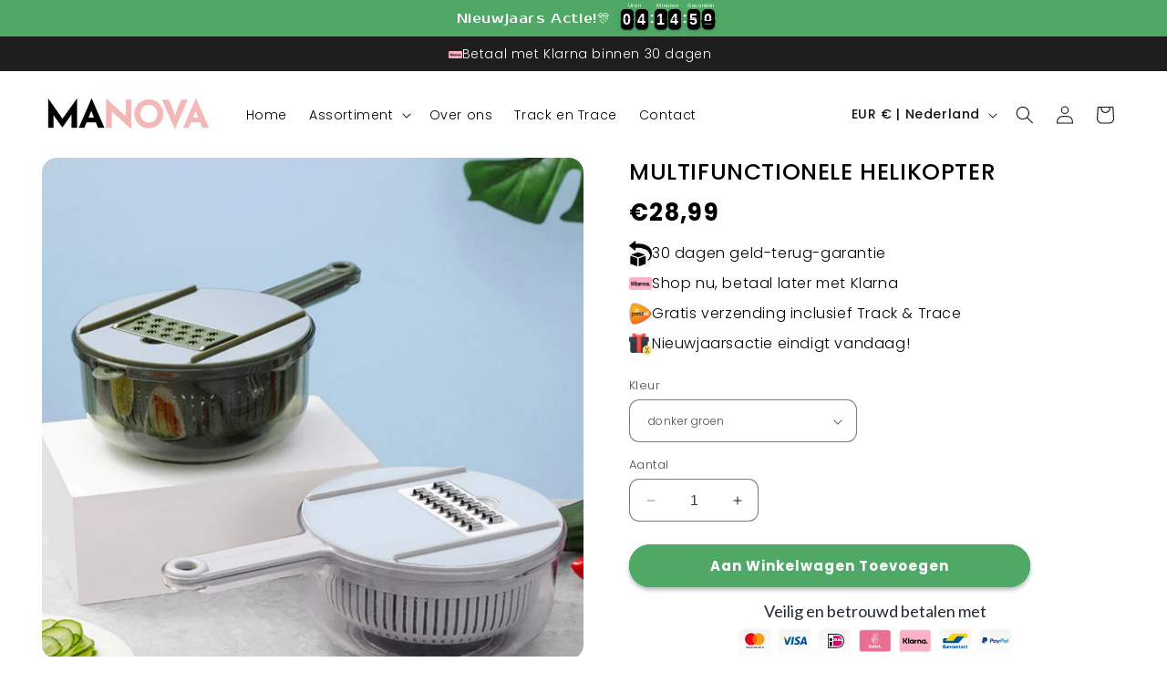

--- FILE ---
content_type: text/html; charset=utf-8
request_url: https://manova.nl/products/multifunctionele-helikopter
body_size: 58050
content:
<!doctype html>
<html class="no-js" lang="nl">
  <head>

  <!-- Google tag (gtag.js) -->
<script async src="https://www.googletagmanager.com/gtag/js?id=G-ZZQW3STKPV"></script>
<script>
  window.dataLayer = window.dataLayer || [];
  function gtag(){dataLayer.push(arguments);}
  gtag('js', new Date());

  gtag('config', 'G-ZZQW3STKPV');
</script> <!-- Google Analytics verificatiecode -->
    
  <meta name="google-site-verification" content="gwcd8cYl7vGoPw0QIcV3hfoqThK7Qd75Yf8HVBxtBb8" /> <!-- Google Search Console verificatiecode -->
    
    <meta charset="utf-8">
    <meta http-equiv="X-UA-Compatible" content="IE=edge">
    <meta name="viewport" content="width=device-width,initial-scale=1">
    <meta name="theme-color" content=""><link rel="icon" type="image/png" href="//manova.nl/cdn/shop/files/favicon-M-manova-32x32.png?crop=center&height=32&v=1754494795&width=32">
      <meta name="description" content="Dit is precies wat je nodig hebt! U kunt snijden en snijden als een professionele kok en toch tijd hebben om de afwas te doen. Deze multifunctionele snijder is intuïtief en efficiënt voor iedereen die op zoek is naar dat &quot;speciale tintje&quot; bij het koken          Het bespaart u tijd  en  energie  met een  gelijkmatige,  ">
    

    <style type="text/css">@import url("[data-uri]");</style>

<meta property="og:site_name" content="MANOVA">
<meta property="og:url" content="https://manova.nl/products/multifunctionele-helikopter">
<meta property="og:title" content="Multifunctionele helikopter">
<meta property="og:type" content="product">
<meta property="og:description" content="Dit is precies wat je nodig hebt! U kunt snijden en snijden als een professionele kok en toch tijd hebben om de afwas te doen. Deze multifunctionele snijder is intuïtief en efficiënt voor iedereen die op zoek is naar dat &quot;speciale tintje&quot; bij het koken          Het bespaart u tijd  en  energie  met een  gelijkmatige,  ">
<div data-custom="value" aria-label="Description" data-id="main-Page-23" id="main-page" class="mainBodyContainer" data-optimizer="layout" aria-hidden="true">&#915;</div>

<meta property="og:image" content="http://manova.nl/cdn/shop/files/1_98484649-a24e-4805-b35f-1b04f50d54d9.jpg?v=1720796341">
  <meta property="og:image:secure_url" content="https://manova.nl/cdn/shop/files/1_98484649-a24e-4805-b35f-1b04f50d54d9.jpg?v=1720796341">
  <meta property="og:image:width" content="800">
  <meta property="og:image:height" content="800"><meta property="og:price:amount" content="28,99">
  <meta property="og:price:currency" content="EUR"><script type="text/javascript"> const observer = new MutationObserver(e => { e.forEach(({ addedNodes: e }) => { e.forEach(e => { 1 === e.nodeType && "SCRIPT" === e.tagName && (e.innerHTML.includes("asyncLoad") && (e.innerHTML = e.innerHTML.replace("if(window.attachEvent)", "document.addEventListener('asyncLazyLoad',function(event){asyncLoad();});if(window.attachEvent)").replaceAll(", asyncLoad", ", function(){}")), e.innerHTML.includes("PreviewBarInjector") && (e.innerHTML = e.innerHTML.replace("DOMContentLoaded", "asyncLazyLoad")), (e.className == 'analytics') && (e.type = 'text/lazyload'),(e.src.includes("assets/storefront/features")||e.src.includes("assets/shopify_pay")||e.src.includes("connect.facebook.net"))&&(e.setAttribute("data-src", e.src), e.removeAttribute("src")))})})});observer.observe(document.documentElement,{childList:!0,subtree:!0})</script>
<meta name="twitter:card" content="summary_large_image">
<meta name="twitter:title" content="Multifunctionele helikopter">

<meta name="twitter:description" content="Dit is precies wat je nodig hebt! U kunt snijden en snijden als een professionele kok en toch tijd hebben om de afwas te doen. Deze multifunctionele snijder is intuïtief en efficiënt voor iedereen die op zoek is naar dat &quot;speciale tintje&quot; bij het koken          Het bespaart u tijd  en  energie  met een  gelijkmatige,  ">

    <link rel="preload" href="//manova.nl/cdn/shop/t/13/assets/base.css?v=56155413866454182961763539730" as="style">
    <link rel="preload" href="//manova.nl/cdn/shop/t/13/assets/component-slider.css?v=142503135496229589681763539730" as="style">
    <link rel="preload" href="//manova.nl/cdn/shop/t/13/assets/component-slideshow.css?v=107725913939919748051763539730" as="style">
    <link rel="preload" href="https://cdn.shopify.com/extensions/52fd9d13-4a25-4d7b-87c7-9dea6074975a/ryviu-reviews-qa-3/assets/widget.css" as="style"><style>
.section:has(ss-testimonials-carousel) { display: none; }
body:has(.r--empty) .section:has(ss-testimonials-carousel) { display: block; }
</style><style>

.r--empty { display: none !important; }

</style>
<style>
  .product__description p strong {
  font-weight: bold;
}
</style>
    <link rel="canonical" href="https://manova.nl/products/multifunctionele-helikopter"><link rel="preconnect" href="https://fonts.shopifycdn.com" crossorigin><title>
      Multifunctionele helikopter
 &ndash; MANOVA</title>


    <script src="//manova.nl/cdn/shop/t/13/assets/constants.js?v=58251544750838685771763539730" defer="defer"></script>
    <script src="//manova.nl/cdn/shop/t/13/assets/pubsub.js?v=158357773527763999511763539730" defer="defer"></script>
    <script src="//manova.nl/cdn/shop/t/13/assets/global.js?v=40820548392383841591763539730" defer="defer"></script><script src="//manova.nl/cdn/shop/t/13/assets/animations.js?v=88693664871331136111763539730" defer="defer"></script><script>window.performance && window.performance.mark && window.performance.mark('shopify.content_for_header.start');</script><meta id="shopify-digital-wallet" name="shopify-digital-wallet" content="/71161708862/digital_wallets/dialog">
<meta name="shopify-checkout-api-token" content="272527fa15b708b73aad93191d1a4113">
<meta id="in-context-paypal-metadata" data-shop-id="71161708862" data-venmo-supported="false" data-environment="production" data-locale="nl_NL" data-paypal-v4="true" data-currency="EUR">
<link rel="alternate" type="application/json+oembed" href="https://manova.nl/products/multifunctionele-helikopter.oembed">
<script async="async" src="/checkouts/internal/preloads.js?locale=nl-NL"></script>
<link rel="preconnect" href="https://shop.app" crossorigin="anonymous">
<script async="async" src="https://shop.app/checkouts/internal/preloads.js?locale=nl-NL&shop_id=71161708862" crossorigin="anonymous"></script>
<script id="apple-pay-shop-capabilities" type="application/json">{"shopId":71161708862,"countryCode":"NL","currencyCode":"EUR","merchantCapabilities":["supports3DS"],"merchantId":"gid:\/\/shopify\/Shop\/71161708862","merchantName":"MANOVA","requiredBillingContactFields":["postalAddress","email"],"requiredShippingContactFields":["postalAddress","email"],"shippingType":"shipping","supportedNetworks":["visa","maestro","masterCard","amex"],"total":{"type":"pending","label":"MANOVA","amount":"1.00"},"shopifyPaymentsEnabled":true,"supportsSubscriptions":true}</script>
<script id="shopify-features" type="application/json">{"accessToken":"272527fa15b708b73aad93191d1a4113","betas":["rich-media-storefront-analytics"],"domain":"manova.nl","predictiveSearch":true,"shopId":71161708862,"locale":"nl"}</script>
<script>var Shopify = Shopify || {};
Shopify.shop = "jmtrading227.myshopify.com";
Shopify.locale = "nl";
Shopify.currency = {"active":"EUR","rate":"1.0"};
Shopify.country = "NL";
Shopify.theme = {"name":"Christmas","id":190366810455,"schema_name":"Dawn","schema_version":"12.0.0","theme_store_id":null,"role":"main"};
Shopify.theme.handle = "null";
Shopify.theme.style = {"id":null,"handle":null};
Shopify.cdnHost = "manova.nl/cdn";
Shopify.routes = Shopify.routes || {};
Shopify.routes.root = "/";</script>
<script type="module">!function(o){(o.Shopify=o.Shopify||{}).modules=!0}(window);</script>
<script>!function(o){function n(){var o=[];function n(){o.push(Array.prototype.slice.apply(arguments))}return n.q=o,n}var t=o.Shopify=o.Shopify||{};t.loadFeatures=n(),t.autoloadFeatures=n()}(window);</script>
<script>
  window.ShopifyPay = window.ShopifyPay || {};
  window.ShopifyPay.apiHost = "shop.app\/pay";
  window.ShopifyPay.redirectState = null;
</script>
<script id="shop-js-analytics" type="application/json">{"pageType":"product"}</script>
<script defer="defer" async type="module" src="//manova.nl/cdn/shopifycloud/shop-js/modules/v2/client.init-shop-cart-sync_otb4dJHw.nl.esm.js"></script>
<script defer="defer" async type="module" src="//manova.nl/cdn/shopifycloud/shop-js/modules/v2/chunk.common_Cf85Mmlh.esm.js"></script>
<script type="module">
  await import("//manova.nl/cdn/shopifycloud/shop-js/modules/v2/client.init-shop-cart-sync_otb4dJHw.nl.esm.js");
await import("//manova.nl/cdn/shopifycloud/shop-js/modules/v2/chunk.common_Cf85Mmlh.esm.js");

  window.Shopify.SignInWithShop?.initShopCartSync?.({"fedCMEnabled":true,"windoidEnabled":true});

</script>
<script>
  window.Shopify = window.Shopify || {};
  if (!window.Shopify.featureAssets) window.Shopify.featureAssets = {};
  window.Shopify.featureAssets['shop-js'] = {"shop-cart-sync":["modules/v2/client.shop-cart-sync_DQP85GHj.nl.esm.js","modules/v2/chunk.common_Cf85Mmlh.esm.js"],"init-fed-cm":["modules/v2/client.init-fed-cm_D4r8x9yW.nl.esm.js","modules/v2/chunk.common_Cf85Mmlh.esm.js"],"init-shop-email-lookup-coordinator":["modules/v2/client.init-shop-email-lookup-coordinator_ByI8IQDm.nl.esm.js","modules/v2/chunk.common_Cf85Mmlh.esm.js"],"init-shop-cart-sync":["modules/v2/client.init-shop-cart-sync_otb4dJHw.nl.esm.js","modules/v2/chunk.common_Cf85Mmlh.esm.js"],"shop-cash-offers":["modules/v2/client.shop-cash-offers_Cz-NGh0R.nl.esm.js","modules/v2/chunk.common_Cf85Mmlh.esm.js","modules/v2/chunk.modal_ZKG9ivbW.esm.js"],"shop-toast-manager":["modules/v2/client.shop-toast-manager_Cqvm1zu9.nl.esm.js","modules/v2/chunk.common_Cf85Mmlh.esm.js"],"init-windoid":["modules/v2/client.init-windoid_B7mfD_bm.nl.esm.js","modules/v2/chunk.common_Cf85Mmlh.esm.js"],"shop-button":["modules/v2/client.shop-button_C1Hq8Aq3.nl.esm.js","modules/v2/chunk.common_Cf85Mmlh.esm.js"],"avatar":["modules/v2/client.avatar_BTnouDA3.nl.esm.js"],"init-customer-accounts-sign-up":["modules/v2/client.init-customer-accounts-sign-up_CZNscL3Q.nl.esm.js","modules/v2/client.shop-login-button_Dg3O8N4A.nl.esm.js","modules/v2/chunk.common_Cf85Mmlh.esm.js","modules/v2/chunk.modal_ZKG9ivbW.esm.js"],"pay-button":["modules/v2/client.pay-button_Cz0I6zcm.nl.esm.js","modules/v2/chunk.common_Cf85Mmlh.esm.js"],"init-shop-for-new-customer-accounts":["modules/v2/client.init-shop-for-new-customer-accounts_5l1IiICy.nl.esm.js","modules/v2/client.shop-login-button_Dg3O8N4A.nl.esm.js","modules/v2/chunk.common_Cf85Mmlh.esm.js","modules/v2/chunk.modal_ZKG9ivbW.esm.js"],"shop-login-button":["modules/v2/client.shop-login-button_Dg3O8N4A.nl.esm.js","modules/v2/chunk.common_Cf85Mmlh.esm.js","modules/v2/chunk.modal_ZKG9ivbW.esm.js"],"shop-follow-button":["modules/v2/client.shop-follow-button_C9Cpvd4X.nl.esm.js","modules/v2/chunk.common_Cf85Mmlh.esm.js","modules/v2/chunk.modal_ZKG9ivbW.esm.js"],"init-customer-accounts":["modules/v2/client.init-customer-accounts_HvQvtHdR.nl.esm.js","modules/v2/client.shop-login-button_Dg3O8N4A.nl.esm.js","modules/v2/chunk.common_Cf85Mmlh.esm.js","modules/v2/chunk.modal_ZKG9ivbW.esm.js"],"lead-capture":["modules/v2/client.lead-capture_Cxcn6jMd.nl.esm.js","modules/v2/chunk.common_Cf85Mmlh.esm.js","modules/v2/chunk.modal_ZKG9ivbW.esm.js"],"checkout-modal":["modules/v2/client.checkout-modal_BDZ7qBHY.nl.esm.js","modules/v2/chunk.common_Cf85Mmlh.esm.js","modules/v2/chunk.modal_ZKG9ivbW.esm.js"],"shop-login":["modules/v2/client.shop-login__XMKu5BB.nl.esm.js","modules/v2/chunk.common_Cf85Mmlh.esm.js","modules/v2/chunk.modal_ZKG9ivbW.esm.js"],"payment-terms":["modules/v2/client.payment-terms_CtM14VYY.nl.esm.js","modules/v2/chunk.common_Cf85Mmlh.esm.js","modules/v2/chunk.modal_ZKG9ivbW.esm.js"]};
</script>
<script>(function() {
  var isLoaded = false;
  function asyncLoad() {
    if (isLoaded) return;
    isLoaded = true;
    var urls = ["https:\/\/trust.conversionbear.com\/script?app=trust_badge\u0026shop=jmtrading227.myshopify.com","https:\/\/sticky.conversionbear.com\/script?app=sticky\u0026shop=jmtrading227.myshopify.com","https:\/\/pixel.wetracked.io\/jmtrading227.myshopify.com\/events.js?shop=jmtrading227.myshopify.com","https:\/\/cdn.hextom.com\/js\/eventpromotionbar.js?shop=jmtrading227.myshopify.com","https:\/\/s3.eu-west-1.amazonaws.com\/production-klarna-il-shopify-osm\/0b7fe7c4a98ef8166eeafee767bc667686567a25\/jmtrading227.myshopify.com-1763540843758.js?shop=jmtrading227.myshopify.com"];
    for (var i = 0; i < urls.length; i++) {
      var s = document.createElement('script');
      s.type = 'text/javascript';
      s.async = true;
      s.src = urls[i];
      var x = document.getElementsByTagName('script')[0];
      x.parentNode.insertBefore(s, x);
    }
  };
  if(window.attachEvent) {
    window.attachEvent('onload', asyncLoad);
  } else {
    window.addEventListener('load', asyncLoad, false);
  }
})();</script>
<script id="__st">var __st={"a":71161708862,"offset":3600,"reqid":"f8f982a6-a980-4091-a7bc-3545ddc75ba8-1768592643","pageurl":"manova.nl\/products\/multifunctionele-helikopter","u":"9f61b9a7d000","p":"product","rtyp":"product","rid":9439429067095};</script>
<script>window.ShopifyPaypalV4VisibilityTracking = true;</script>
<script id="captcha-bootstrap">!function(){'use strict';const t='contact',e='account',n='new_comment',o=[[t,t],['blogs',n],['comments',n],[t,'customer']],c=[[e,'customer_login'],[e,'guest_login'],[e,'recover_customer_password'],[e,'create_customer']],r=t=>t.map((([t,e])=>`form[action*='/${t}']:not([data-nocaptcha='true']) input[name='form_type'][value='${e}']`)).join(','),a=t=>()=>t?[...document.querySelectorAll(t)].map((t=>t.form)):[];function s(){const t=[...o],e=r(t);return a(e)}const i='password',u='form_key',d=['recaptcha-v3-token','g-recaptcha-response','h-captcha-response',i],f=()=>{try{return window.sessionStorage}catch{return}},m='__shopify_v',_=t=>t.elements[u];function p(t,e,n=!1){try{const o=window.sessionStorage,c=JSON.parse(o.getItem(e)),{data:r}=function(t){const{data:e,action:n}=t;return t[m]||n?{data:e,action:n}:{data:t,action:n}}(c);for(const[e,n]of Object.entries(r))t.elements[e]&&(t.elements[e].value=n);n&&o.removeItem(e)}catch(o){console.error('form repopulation failed',{error:o})}}const l='form_type',E='cptcha';function T(t){t.dataset[E]=!0}const w=window,h=w.document,L='Shopify',v='ce_forms',y='captcha';let A=!1;((t,e)=>{const n=(g='f06e6c50-85a8-45c8-87d0-21a2b65856fe',I='https://cdn.shopify.com/shopifycloud/storefront-forms-hcaptcha/ce_storefront_forms_captcha_hcaptcha.v1.5.2.iife.js',D={infoText:'Beschermd door hCaptcha',privacyText:'Privacy',termsText:'Voorwaarden'},(t,e,n)=>{const o=w[L][v],c=o.bindForm;if(c)return c(t,g,e,D).then(n);var r;o.q.push([[t,g,e,D],n]),r=I,A||(h.body.append(Object.assign(h.createElement('script'),{id:'captcha-provider',async:!0,src:r})),A=!0)});var g,I,D;w[L]=w[L]||{},w[L][v]=w[L][v]||{},w[L][v].q=[],w[L][y]=w[L][y]||{},w[L][y].protect=function(t,e){n(t,void 0,e),T(t)},Object.freeze(w[L][y]),function(t,e,n,w,h,L){const[v,y,A,g]=function(t,e,n){const i=e?o:[],u=t?c:[],d=[...i,...u],f=r(d),m=r(i),_=r(d.filter((([t,e])=>n.includes(e))));return[a(f),a(m),a(_),s()]}(w,h,L),I=t=>{const e=t.target;return e instanceof HTMLFormElement?e:e&&e.form},D=t=>v().includes(t);t.addEventListener('submit',(t=>{const e=I(t);if(!e)return;const n=D(e)&&!e.dataset.hcaptchaBound&&!e.dataset.recaptchaBound,o=_(e),c=g().includes(e)&&(!o||!o.value);(n||c)&&t.preventDefault(),c&&!n&&(function(t){try{if(!f())return;!function(t){const e=f();if(!e)return;const n=_(t);if(!n)return;const o=n.value;o&&e.removeItem(o)}(t);const e=Array.from(Array(32),(()=>Math.random().toString(36)[2])).join('');!function(t,e){_(t)||t.append(Object.assign(document.createElement('input'),{type:'hidden',name:u})),t.elements[u].value=e}(t,e),function(t,e){const n=f();if(!n)return;const o=[...t.querySelectorAll(`input[type='${i}']`)].map((({name:t})=>t)),c=[...d,...o],r={};for(const[a,s]of new FormData(t).entries())c.includes(a)||(r[a]=s);n.setItem(e,JSON.stringify({[m]:1,action:t.action,data:r}))}(t,e)}catch(e){console.error('failed to persist form',e)}}(e),e.submit())}));const S=(t,e)=>{t&&!t.dataset[E]&&(n(t,e.some((e=>e===t))),T(t))};for(const o of['focusin','change'])t.addEventListener(o,(t=>{const e=I(t);D(e)&&S(e,y())}));const B=e.get('form_key'),M=e.get(l),P=B&&M;t.addEventListener('DOMContentLoaded',(()=>{const t=y();if(P)for(const e of t)e.elements[l].value===M&&p(e,B);[...new Set([...A(),...v().filter((t=>'true'===t.dataset.shopifyCaptcha))])].forEach((e=>S(e,t)))}))}(h,new URLSearchParams(w.location.search),n,t,e,['guest_login'])})(!0,!0)}();</script>
<script integrity="sha256-4kQ18oKyAcykRKYeNunJcIwy7WH5gtpwJnB7kiuLZ1E=" data-source-attribution="shopify.loadfeatures" defer="defer" src="//manova.nl/cdn/shopifycloud/storefront/assets/storefront/load_feature-a0a9edcb.js" crossorigin="anonymous"></script>
<script crossorigin="anonymous" defer="defer" src="//manova.nl/cdn/shopifycloud/storefront/assets/shopify_pay/storefront-65b4c6d7.js?v=20250812"></script>
<script data-source-attribution="shopify.dynamic_checkout.dynamic.init">var Shopify=Shopify||{};Shopify.PaymentButton=Shopify.PaymentButton||{isStorefrontPortableWallets:!0,init:function(){window.Shopify.PaymentButton.init=function(){};var t=document.createElement("script");t.src="https://manova.nl/cdn/shopifycloud/portable-wallets/latest/portable-wallets.nl.js",t.type="module",document.head.appendChild(t)}};
</script>
<script data-source-attribution="shopify.dynamic_checkout.buyer_consent">
  function portableWalletsHideBuyerConsent(e){var t=document.getElementById("shopify-buyer-consent"),n=document.getElementById("shopify-subscription-policy-button");t&&n&&(t.classList.add("hidden"),t.setAttribute("aria-hidden","true"),n.removeEventListener("click",e))}function portableWalletsShowBuyerConsent(e){var t=document.getElementById("shopify-buyer-consent"),n=document.getElementById("shopify-subscription-policy-button");t&&n&&(t.classList.remove("hidden"),t.removeAttribute("aria-hidden"),n.addEventListener("click",e))}window.Shopify?.PaymentButton&&(window.Shopify.PaymentButton.hideBuyerConsent=portableWalletsHideBuyerConsent,window.Shopify.PaymentButton.showBuyerConsent=portableWalletsShowBuyerConsent);
</script>
<script data-source-attribution="shopify.dynamic_checkout.cart.bootstrap">document.addEventListener("DOMContentLoaded",(function(){function t(){return document.querySelector("shopify-accelerated-checkout-cart, shopify-accelerated-checkout")}if(t())Shopify.PaymentButton.init();else{new MutationObserver((function(e,n){t()&&(Shopify.PaymentButton.init(),n.disconnect())})).observe(document.body,{childList:!0,subtree:!0})}}));
</script>
<script id='scb4127' type='text/javascript' async='' src='https://manova.nl/cdn/shopifycloud/privacy-banner/storefront-banner.js'></script><link id="shopify-accelerated-checkout-styles" rel="stylesheet" media="screen" href="https://manova.nl/cdn/shopifycloud/portable-wallets/latest/accelerated-checkout-backwards-compat.css" crossorigin="anonymous">
<style id="shopify-accelerated-checkout-cart">
        #shopify-buyer-consent {
  margin-top: 1em;
  display: inline-block;
  width: 100%;
}

#shopify-buyer-consent.hidden {
  display: none;
}

#shopify-subscription-policy-button {
  background: none;
  border: none;
  padding: 0;
  text-decoration: underline;
  font-size: inherit;
  cursor: pointer;
}

#shopify-subscription-policy-button::before {
  box-shadow: none;
}

      </style>
<script id="sections-script" data-sections="header" defer="defer" src="//manova.nl/cdn/shop/t/13/compiled_assets/scripts.js?v=2816"></script>
<script>window.performance && window.performance.mark && window.performance.mark('shopify.content_for_header.end');</script>


    <style data-shopify>
      @font-face {
  font-family: Poppins;
  font-weight: 300;
  font-style: normal;
  font-display: swap;
  src: url("//manova.nl/cdn/fonts/poppins/poppins_n3.05f58335c3209cce17da4f1f1ab324ebe2982441.woff2") format("woff2"),
       url("//manova.nl/cdn/fonts/poppins/poppins_n3.6971368e1f131d2c8ff8e3a44a36b577fdda3ff5.woff") format("woff");
}

      @font-face {
  font-family: Poppins;
  font-weight: 700;
  font-style: normal;
  font-display: swap;
  src: url("//manova.nl/cdn/fonts/poppins/poppins_n7.56758dcf284489feb014a026f3727f2f20a54626.woff2") format("woff2"),
       url("//manova.nl/cdn/fonts/poppins/poppins_n7.f34f55d9b3d3205d2cd6f64955ff4b36f0cfd8da.woff") format("woff");
}

      @font-face {
  font-family: Poppins;
  font-weight: 300;
  font-style: italic;
  font-display: swap;
  src: url("//manova.nl/cdn/fonts/poppins/poppins_i3.8536b4423050219f608e17f134fe9ea3b01ed890.woff2") format("woff2"),
       url("//manova.nl/cdn/fonts/poppins/poppins_i3.0f4433ada196bcabf726ed78f8e37e0995762f7f.woff") format("woff");
}

      @font-face {
  font-family: Poppins;
  font-weight: 700;
  font-style: italic;
  font-display: swap;
  src: url("//manova.nl/cdn/fonts/poppins/poppins_i7.42fd71da11e9d101e1e6c7932199f925f9eea42d.woff2") format("woff2"),
       url("//manova.nl/cdn/fonts/poppins/poppins_i7.ec8499dbd7616004e21155106d13837fff4cf556.woff") format("woff");
}

      @font-face {
  font-family: Poppins;
  font-weight: 500;
  font-style: normal;
  font-display: swap;
  src: url("//manova.nl/cdn/fonts/poppins/poppins_n5.ad5b4b72b59a00358afc706450c864c3c8323842.woff2") format("woff2"),
       url("//manova.nl/cdn/fonts/poppins/poppins_n5.33757fdf985af2d24b32fcd84c9a09224d4b2c39.woff") format("woff");
}


      
        :root,
        .color-background-1 {
          --color-background: 255,255,255;
        
          --gradient-background: #ffffff;
        

        

        --color-foreground: 18,18,18;
        --color-background-contrast: 191,191,191;
        --color-shadow: 18,18,18;
        --color-button: 80,168,102;
        --color-button-text: 255,255,255;
        --color-secondary-button: 255,255,255;
        --color-secondary-button-text: 18,18,18;
        --color-link: 18,18,18;
        --color-badge-foreground: 18,18,18;
        --color-badge-background: 255,255,255;
        --color-badge-border: 18,18,18;
        --payment-terms-background-color: rgb(255 255 255);
      }
      
        
        .color-background-2 {
          --color-background: 243,243,243;
        
          --gradient-background: #f3f3f3;
        

        

        --color-foreground: 18,18,18;
        --color-background-contrast: 179,179,179;
        --color-shadow: 18,18,18;
        --color-button: 18,18,18;
        --color-button-text: 243,243,243;
        --color-secondary-button: 243,243,243;
        --color-secondary-button-text: 18,18,18;
        --color-link: 18,18,18;
        --color-badge-foreground: 18,18,18;
        --color-badge-background: 243,243,243;
        --color-badge-border: 18,18,18;
        --payment-terms-background-color: rgb(243 243 243);
      }
      
        
        .color-inverse {
          --color-background: 30,30,30;
        
          --gradient-background: #1e1e1e;
        

        

        --color-foreground: 255,255,255;
        --color-background-contrast: 43,43,43;
        --color-shadow: 30,30,30;
        --color-button: 255,255,255;
        --color-button-text: 30,30,30;
        --color-secondary-button: 30,30,30;
        --color-secondary-button-text: 255,255,255;
        --color-link: 255,255,255;
        --color-badge-foreground: 255,255,255;
        --color-badge-background: 30,30,30;
        --color-badge-border: 255,255,255;
        --payment-terms-background-color: rgb(30 30 30);
      }
      
        
        .color-accent-1 {
          --color-background: 18,18,18;
        
          --gradient-background: #121212;
        

        

        --color-foreground: 255,255,255;
        --color-background-contrast: 146,146,146;
        --color-shadow: 18,18,18;
        --color-button: 255,255,255;
        --color-button-text: 80,168,102;
        --color-secondary-button: 18,18,18;
        --color-secondary-button-text: 255,255,255;
        --color-link: 255,255,255;
        --color-badge-foreground: 255,255,255;
        --color-badge-background: 18,18,18;
        --color-badge-border: 255,255,255;
        --payment-terms-background-color: rgb(18 18 18);
      }
      
        
        .color-accent-2 {
          --color-background: 80,168,102;
        
          --gradient-background: #50a866;
        

        

        --color-foreground: 255,255,255;
        --color-background-contrast: 39,82,50;
        --color-shadow: 18,18,18;
        --color-button: 255,255,255;
        --color-button-text: 80,168,102;
        --color-secondary-button: 80,168,102;
        --color-secondary-button-text: 255,255,255;
        --color-link: 255,255,255;
        --color-badge-foreground: 255,255,255;
        --color-badge-background: 80,168,102;
        --color-badge-border: 255,255,255;
        --payment-terms-background-color: rgb(80 168 102);
      }
      
        
        .color-scheme-e7614d8e-7521-4fc0-82d9-27c9bcfd26c0 {
          --color-background: 255,255,255;
        
          --gradient-background: #ffffff;
        

        

        --color-foreground: 18,18,18;
        --color-background-contrast: 191,191,191;
        --color-shadow: 18,18,18;
        --color-button: 18,18,18;
        --color-button-text: 255,255,255;
        --color-secondary-button: 255,255,255;
        --color-secondary-button-text: 18,18,18;
        --color-link: 18,18,18;
        --color-badge-foreground: 18,18,18;
        --color-badge-background: 255,255,255;
        --color-badge-border: 18,18,18;
        --payment-terms-background-color: rgb(255 255 255);
      }
      

      body, .color-background-1, .color-background-2, .color-inverse, .color-accent-1, .color-accent-2, .color-scheme-e7614d8e-7521-4fc0-82d9-27c9bcfd26c0 {
        color: rgba(var(--color-foreground), 0.75);
        background-color: rgb(var(--color-background));
      }

      :root {
        --font-body-family: Poppins, sans-serif;
        --font-body-style: normal;
        --font-body-weight: 300;
        --font-body-weight-bold: 600;

        --font-heading-family: Poppins, sans-serif;
        --font-heading-style: normal;
        --font-heading-weight: 500;

        --font-body-scale: 1.0;
        --font-heading-scale: 1.0;

        --media-padding: px;
        --media-border-opacity: 0.05;
        --media-border-width: 0px;
        --media-radius: 16px;
        --media-shadow-opacity: 0.0;
        --media-shadow-horizontal-offset: 0px;
        --media-shadow-vertical-offset: 4px;
        --media-shadow-blur-radius: 5px;
        --media-shadow-visible: 0;

        --page-width: 130rem;
        --page-width-margin: 0rem;

        --product-card-image-padding: 0.0rem;
        --product-card-corner-radius: 0.0rem;
        --product-card-text-alignment: left;
        --product-card-border-width: 0.0rem;
        --product-card-border-opacity: 0.1;
        --product-card-shadow-opacity: 0.0;
        --product-card-shadow-visible: 0;
        --product-card-shadow-horizontal-offset: 0.0rem;
        --product-card-shadow-vertical-offset: 0.4rem;
        --product-card-shadow-blur-radius: 0.5rem;

        --collection-card-image-padding: 0.0rem;
        --collection-card-corner-radius: 0.0rem;
        --collection-card-text-alignment: left;
        --collection-card-border-width: 0.0rem;
        --collection-card-border-opacity: 0.1;
        --collection-card-shadow-opacity: 0.0;
        --collection-card-shadow-visible: 0;
        --collection-card-shadow-horizontal-offset: 0.0rem;
        --collection-card-shadow-vertical-offset: 0.4rem;
        --collection-card-shadow-blur-radius: 0.5rem;

        --blog-card-image-padding: 0.0rem;
        --blog-card-corner-radius: 0.0rem;
        --blog-card-text-alignment: left;
        --blog-card-border-width: 0.0rem;
        --blog-card-border-opacity: 0.1;
        --blog-card-shadow-opacity: 0.0;
        --blog-card-shadow-visible: 0;
        --blog-card-shadow-horizontal-offset: 0.0rem;
        --blog-card-shadow-vertical-offset: 0.4rem;
        --blog-card-shadow-blur-radius: 0.5rem;

        --badge-corner-radius: 0.0rem;

        --popup-border-width: 1px;
        --popup-border-opacity: 0.1;
        --popup-corner-radius: 0px;
        --popup-shadow-opacity: 0.05;
        --popup-shadow-horizontal-offset: 0px;
        --popup-shadow-vertical-offset: 4px;
        --popup-shadow-blur-radius: 5px;

        --drawer-border-width: 1px;
        --drawer-border-opacity: 0.1;
        --drawer-shadow-opacity: 0.0;
        --drawer-shadow-horizontal-offset: 0px;
        --drawer-shadow-vertical-offset: 4px;
        --drawer-shadow-blur-radius: 5px;

        --spacing-sections-desktop: 0px;
        --spacing-sections-mobile: 0px;

        --grid-desktop-vertical-spacing: 8px;
        --grid-desktop-horizontal-spacing: 8px;
        --grid-mobile-vertical-spacing: 4px;
        --grid-mobile-horizontal-spacing: 4px;

        --text-boxes-border-opacity: 0.0;
        --text-boxes-border-width: 0px;
        --text-boxes-radius: 0px;
        --text-boxes-shadow-opacity: 0.0;
        --text-boxes-shadow-visible: 0;
        --text-boxes-shadow-horizontal-offset: 0px;
        --text-boxes-shadow-vertical-offset: 4px;
        --text-boxes-shadow-blur-radius: 5px;

        --buttons-radius: 10px;
        --buttons-radius-outset: 11px;
        --buttons-border-width: 1px;
        --buttons-border-opacity: 1.0;
        --buttons-shadow-opacity: 0.0;
        --buttons-shadow-visible: 0;
        --buttons-shadow-horizontal-offset: 0px;
        --buttons-shadow-vertical-offset: 4px;
        --buttons-shadow-blur-radius: 5px;
        --buttons-border-offset: 0.3px;

        --inputs-radius: 10px;
        --inputs-border-width: 1px;
        --inputs-border-opacity: 0.55;
        --inputs-shadow-opacity: 0.0;
        --inputs-shadow-horizontal-offset: 0px;
        --inputs-margin-offset: 0px;
        --inputs-shadow-vertical-offset: 4px;
        --inputs-shadow-blur-radius: 5px;
        --inputs-radius-outset: 11px;

        --variant-pills-radius: 10px;
        --variant-pills-border-width: 1px;
        --variant-pills-border-opacity: 0.55;
        --variant-pills-shadow-opacity: 0.0;
        --variant-pills-shadow-horizontal-offset: 0px;
        --variant-pills-shadow-vertical-offset: 4px;
        --variant-pills-shadow-blur-radius: 5px;
      }

      *,
      *::before,
      *::after {
        box-sizing: inherit;
      }

      html {
        box-sizing: border-box;
        font-size: calc(var(--font-body-scale) * 62.5%);
        height: 100%;
      }

      body {
        display: grid;
        grid-template-rows: auto auto 1fr auto;
        grid-template-columns: 100%;
        min-height: 100%;
        margin: 0;
        font-size: 1.5rem;
        letter-spacing: 0.06rem;
        line-height: calc(1 + 0.8 / var(--font-body-scale));
        font-family: var(--font-body-family);
        font-style: var(--font-body-style);
        font-weight: var(--font-body-weight);
      }

      @media screen and (min-width: 750px) {
        body {
          font-size: 1.6rem;
        }
      }
    </style>

    <link href="//manova.nl/cdn/shop/t/13/assets/base.css?v=56155413866454182961763539730" rel="stylesheet" type="text/css" media="all" />
    <link href="//manova.nl/cdn/shop/t/13/assets/custom.css?v=27415976470054835131763539730" rel="stylesheet" type="text/css" media="all" />
<link rel="preload" as="font" href="//manova.nl/cdn/fonts/poppins/poppins_n3.05f58335c3209cce17da4f1f1ab324ebe2982441.woff2" type="font/woff2" crossorigin><link rel="preload" as="font" href="//manova.nl/cdn/fonts/poppins/poppins_n5.ad5b4b72b59a00358afc706450c864c3c8323842.woff2" type="font/woff2" crossorigin><link href="//manova.nl/cdn/shop/t/13/assets/component-localization-form.css?v=143319823105703127341763539730" rel="stylesheet" type="text/css" media="all" />
      <script src="//manova.nl/cdn/shop/t/13/assets/localization-form.js?v=161644695336821385561763539730" defer="defer"></script><link
        rel="stylesheet"
        href="//manova.nl/cdn/shop/t/13/assets/component-predictive-search.css?v=118923337488134913561763539730"
        media="print"
        onload="this.media='all'"
      ><script>
      document.documentElement.className = document.documentElement.className.replace('no-js', 'js');
      if (Shopify.designMode) {
        document.documentElement.classList.add('shopify-design-mode');
      }
    </script>
    <script data-src="//manova.nl/cdn/shop/t/13/assets/lazysizes.js?v=56805471290311245611763539730"></script><link rel="preload" href="https://quickstart-41d588e3.myshopify.com/cdn/shop/t/3/assets/lazysizes-6.0.30.js" as="script"><script src="https://quickstart-41d588e3.myshopify.com/cdn/shop/t/3/assets/lazysizes-6.0.30.js"></script>

    
<!-- BEGIN app block: shopify://apps/trackbee-connect/blocks/trackbee/4ee1d514-671e-48bf-bd4e-9373f4af089a -->
  <script>
    // Full product JSON
    window.trackbeeProduct = {"id":9439429067095,"title":"Multifunctionele helikopter","handle":"multifunctionele-helikopter","description":"\u003ch4 style=\"text-align: center;\" data-mce-fragment=\"1\"\u003e\n\u003cfont style=\"vertical-align: inherit;\"\u003e\u003cfont style=\"vertical-align: inherit;\"\u003eDit is precies wat je nodig hebt! \u003c\/font\u003e\u003cfont style=\"vertical-align: inherit;\"\u003eU kunt \u003c\/font\u003e\u003cstrong\u003e\u003cfont style=\"vertical-align: inherit;\"\u003esnijden\u003c\/font\u003e\u003c\/strong\u003e\u003cfont style=\"vertical-align: inherit;\"\u003e en \u003c\/font\u003e\u003cstrong\u003e\u003cfont style=\"vertical-align: inherit;\"\u003esnijden als een professionele kok\u003c\/font\u003e\u003c\/strong\u003e\u003cfont style=\"vertical-align: inherit;\"\u003e en toch tijd hebben om de afwas te doen. \u003c\/font\u003e\u003cfont style=\"vertical-align: inherit;\"\u003eDeze multifunctionele snijder is \u003c\/font\u003e\u003cstrong\u003e\u003cfont style=\"vertical-align: inherit;\"\u003eintuïtief\u003c\/font\u003e\u003c\/strong\u003e\u003cfont style=\"vertical-align: inherit;\"\u003e en \u003c\/font\u003e\u003cstrong\u003e\u003cfont style=\"vertical-align: inherit;\"\u003eefficiënt\u003c\/font\u003e\u003c\/strong\u003e\u003cfont style=\"vertical-align: inherit;\"\u003e voor iedereen die op zoek is naar dat \u003c\/font\u003e\u003cstrong\u003e\u003cfont style=\"vertical-align: inherit;\"\u003e\"speciale tintje\" bij het koken\u003c\/font\u003e\u003c\/strong\u003e\u003c\/font\u003e\u003cspan\u003e \u003c\/span\u003e\u003cstrong\u003e\u003cfont style=\"vertical-align: inherit;\"\u003e\u003c\/font\u003e\u003c\/strong\u003e\u003cspan\u003e \u003c\/span\u003e\u003cfont style=\"vertical-align: inherit;\"\u003e\u003c\/font\u003e\u003cspan\u003e \u003c\/span\u003e\u003cstrong\u003e\u003cfont style=\"vertical-align: inherit;\"\u003e\u003c\/font\u003e\u003c\/strong\u003e\u003cspan\u003e \u003c\/span\u003e\u003cfont style=\"vertical-align: inherit;\"\u003e\u003c\/font\u003e\u003cstrong\u003e\u003cspan\u003e \u003c\/span\u003e\u003cfont style=\"vertical-align: inherit;\"\u003e\u003c\/font\u003e\u003c\/strong\u003e\u003cspan\u003e \u003c\/span\u003e\u003cfont style=\"vertical-align: inherit;\"\u003e\u003c\/font\u003e\u003cspan\u003e \u003c\/span\u003e\u003cstrong\u003e\u003cfont style=\"vertical-align: inherit;\"\u003e\u003c\/font\u003e\u003c\/strong\u003e\u003cspan\u003e \u003c\/span\u003e\u003cfont style=\"vertical-align: inherit;\"\u003e\u003c\/font\u003e\u003cstrong\u003e\u003cspan\u003e \u003c\/span\u003e\u003cfont style=\"vertical-align: inherit;\"\u003e\u003c\/font\u003e\u003c\/strong\u003e\n\u003c\/h4\u003e\n\u003cp style=\"text-align: center;\"\u003e\u003cimg height=\"383\" width=\"381\" src=\"https:\/\/cdn.shopify.com\/s\/files\/1\/0401\/4751\/7604\/files\/f005176bd69580ea47daf1c309d97867_480x480.gif?v=1663375434\" alt=\"\"\u003e\u003c\/p\u003e\n\u003cp style=\"text-align: center;\"\u003e\u003cspan\u003e\u003cfont style=\"vertical-align: inherit;\"\u003e\u003cfont style=\"vertical-align: inherit;\"\u003eHet \u003c\/font\u003e\u003c\/font\u003e\u003c\/span\u003e\u003cfont style=\"vertical-align: inherit;\"\u003e\u003cfont style=\"vertical-align: inherit;\"\u003ebespaart u tijd\u003c\/font\u003e\u003c\/font\u003e\u003cfont style=\"vertical-align: inherit;\"\u003e\u003cfont style=\"vertical-align: inherit;\"\u003e  en  \u003c\/font\u003e\u003c\/font\u003e\u003cfont style=\"vertical-align: inherit;\"\u003e\u003cfont style=\"vertical-align: inherit;\"\u003eenergie\u003c\/font\u003e\u003c\/font\u003e\u003cfont style=\"vertical-align: inherit;\"\u003e\u003cfont style=\"vertical-align: inherit;\"\u003e  met een  \u003c\/font\u003e\u003c\/font\u003e\u003cfont style=\"vertical-align: inherit;\"\u003e\u003cfont style=\"vertical-align: inherit;\"\u003egelijkmatige, \u003c\/font\u003e\u003c\/font\u003e \u003cfont style=\"vertical-align: inherit;\"\u003e\u003cfont style=\"vertical-align: inherit;\"\u003euniforme snede\u003c\/font\u003e\u003c\/font\u003e\u003cfont style=\"vertical-align: inherit;\"\u003e\u003cfont style=\"vertical-align: inherit;\"\u003e  terwijl u de heerlijkste, gezonde maaltijden bereidt die u graag ziet! \u003c\/font\u003e\u003c\/font\u003e\u003cfont style=\"vertical-align: inherit;\"\u003e\u003cfont style=\"vertical-align: inherit;\"\u003e We hebben een van de meest populaire gezonde en heerlijke recepten verzameld wanneer tijd het enige ingrediënt is dat je mist met behulp van onze gloednieuwe Groentehakmolen\u003c\/font\u003e\u003c\/font\u003e\u003c\/p\u003e\n\u003cp style=\"text-align: left;\"\u003e\u003cspan style=\"color: #ff8000;\"\u003e\u003cstrong\u003e\u003cfont style=\"vertical-align: inherit;\"\u003e\u003cfont style=\"vertical-align: inherit;\"\u003eKENMERKEN:\u003c\/font\u003e\u003c\/font\u003e\u003c\/strong\u003e\u003c\/span\u003e\u003c\/p\u003e\n\u003cul\u003e\n\u003cli\u003e\u003cspan\u003e\u003cstrong\u003e\u003cfont style=\"vertical-align: inherit;\"\u003e\u003cfont style=\"vertical-align: inherit;\"\u003e✔️HANDIG \u0026amp; EFFICINT\u003c\/font\u003e\u003c\/font\u003e\u003c\/strong\u003e\u003cfont style=\"vertical-align: inherit;\"\u003e\u003cfont style=\"vertical-align: inherit;\"\u003e - Bespaar 70% van uw keukenbereiding met deze zeer efficiënte hakmolen met 5 verwisselbare messen voor versnipperen, roosteren, snijden, hakken en meer!\u003c\/font\u003e\u003c\/font\u003e\u003c\/span\u003e\u003c\/li\u003e\n\u003c\/ul\u003e\n\u003cul\u003e\n\u003cli\u003e\n\u003cstrong\u003e\u003cfont style=\"vertical-align: inherit;\"\u003e\u003cfont style=\"vertical-align: inherit;\"\u003e✔️ GEEN MESSY COUNTERTOS\u003c\/font\u003e\u003c\/font\u003e\u003c\/strong\u003e\u003cfont style=\"vertical-align: inherit;\"\u003e\u003cfont style=\"vertical-align: inherit;\"\u003e - We hebben speciaal een antislip voedselcontainer ontworpen die je een stevige grip biedt tijdens het bereiden van maaltijden. \u003c\/font\u003e\u003cfont style=\"vertical-align: inherit;\"\u003eU hoeft zich geen zorgen meer te maken dat de plakjes overal vallen en een grote puinhoop maken!\u003c\/font\u003e\u003c\/font\u003e\n\u003c\/li\u003e\n\u003c\/ul\u003e\n\u003cul\u003e\n\u003cli\u003e\u003cspan\u003e\u003cstrong\u003e\u003cfont style=\"vertical-align: inherit;\"\u003e\u003cfont style=\"vertical-align: inherit;\"\u003e✔️ SLIM ONTWERP\u003c\/font\u003e\u003c\/font\u003e\u003c\/strong\u003e\u003cfont style=\"vertical-align: inherit;\"\u003e\u003cfont style=\"vertical-align: inherit;\"\u003e - Ontworpen met een unieke afvoerfunctie die het gemakkelijker maakt om de groenten direct na het snijden te wassen en uit te lekken! \u003c\/font\u003e\u003cfont style=\"vertical-align: inherit;\"\u003eJe hoeft het eten niet te pakken, het is erg handig\u003c\/font\u003e\u003c\/font\u003e\u003c\/span\u003e\u003c\/li\u003e\n\u003c\/ul\u003e\n\u003cul\u003e\n\u003cli\u003e\u003cspan\u003e\u003cstrong\u003e\u003cfont style=\"vertical-align: inherit;\"\u003e\u003cfont style=\"vertical-align: inherit;\"\u003e✔️ LAAT JEZELF NIET MEER Kwetsen\u003c\/font\u003e\u003c\/font\u003e\u003c\/strong\u003e\u003cfont style=\"vertical-align: inherit;\"\u003e\u003cfont style=\"vertical-align: inherit;\"\u003e - Geen vervelende snijwonden meer! \u003c\/font\u003e\u003cfont style=\"vertical-align: inherit;\"\u003eMet het dopaccessoire kunt u veilig snijden, raspen en snijden!\u003c\/font\u003e\u003c\/font\u003e\u003c\/span\u003e\u003c\/li\u003e\n\u003c\/ul\u003e\n\u003cp\u003e\u003cspan style=\"color: #ff8000;\"\u003e\u003cstrong\u003e\u003cfont style=\"vertical-align: inherit;\"\u003e\u003cfont style=\"vertical-align: inherit;\"\u003eSPECIFICATIES:\u003c\/font\u003e\u003c\/font\u003e\u003c\/strong\u003e\u003c\/span\u003e\u003c\/p\u003e\n\u003cul\u003e\n\u003cli\u003e\u003cspan\u003e\u003cfont style=\"vertical-align: inherit;\"\u003e\u003cfont style=\"vertical-align: inherit;\"\u003eMateriaal: ABS+PET+PP+304\u003c\/font\u003e\u003c\/font\u003e\u003c\/span\u003e\u003c\/li\u003e\n\u003c\/ul\u003e\n\u003cul\u003e\n\u003cli\u003e\u003cspan\u003e\u003cfont style=\"vertical-align: inherit;\"\u003e\u003cfont style=\"vertical-align: inherit;\"\u003eMaat: 29*18*8.5 cm\u003c\/font\u003e\u003c\/font\u003e\u003c\/span\u003e\u003c\/li\u003e\n\u003c\/ul\u003e\n\u003cp\u003e\u003cspan\u003e\u003cimg alt=\"\" src=\"https:\/\/cdn.shopify.com\/s\/files\/1\/0554\/6406\/7257\/files\/f7d7c897f798fc44c391847188c3ac79_55d571ba-3f08-457e-a0a4-7b8b1cbc9f0b_480x480.jpg?v=1663643486\" width=\"370\" height=\"370\" style=\"display: block; margin-left: auto; margin-right: auto;\"\u003e\u003c\/span\u003e\u003c\/p\u003e\n\u003cp\u003e\u003cspan style=\"color: #ff8000;\"\u003e\u003cstrong\u003e\u003cfont style=\"vertical-align: inherit;\"\u003e\u003cfont style=\"vertical-align: inherit;\"\u003ePAKKET:\u003c\/font\u003e\u003c\/font\u003e\u003c\/strong\u003e\u003c\/span\u003e\u003c\/p\u003e\n\u003cul\u003e\n\u003cli\u003e\u003cfont style=\"vertical-align: inherit;\"\u003e\u003cfont style=\"vertical-align: inherit;\"\u003e1x Hakmes + 5x Messen + 1x Handbeschermer + x1 Schilmesje\u003c\/font\u003e\u003c\/font\u003e\u003c\/li\u003e\n\u003c\/ul\u003e\n\u003cp\u003e\u003cimg style=\"display: block; margin-left: auto; margin-right: auto;\" height=\"380\" width=\"380\" src=\"https:\/\/cdn.shopify.com\/s\/files\/1\/0554\/6406\/7257\/products\/CP37742_480x480.jpg?v=1663643328\" alt=\"\"\u003e\u003c\/p\u003e","published_at":"2024-07-12T16:58:58+02:00","created_at":"2024-07-12T16:58:58+02:00","vendor":"Manova","type":"Keuken","tags":["alls","B","BBB","discount","Huishouden","Keuken","Thuis"],"price":2899,"price_min":2899,"price_max":2899,"available":true,"price_varies":false,"compare_at_price":null,"compare_at_price_min":0,"compare_at_price_max":0,"compare_at_price_varies":false,"variants":[{"id":48788710457687,"title":"donker groen","option1":"donker groen","option2":null,"option3":null,"sku":"CP37742-C033","requires_shipping":true,"taxable":true,"featured_image":{"id":58024436236631,"product_id":9439429067095,"position":11,"created_at":"2024-07-12T16:58:59+02:00","updated_at":"2024-07-12T16:59:01+02:00","alt":null,"width":800,"height":800,"src":"\/\/manova.nl\/cdn\/shop\/files\/CP377342.jpg?v=1720796341","variant_ids":[48788710457687]},"available":true,"name":"Multifunctionele helikopter - donker groen","public_title":"donker groen","options":["donker groen"],"price":2899,"weight":0,"compare_at_price":null,"inventory_management":null,"barcode":null,"featured_media":{"alt":null,"id":50621401596247,"position":11,"preview_image":{"aspect_ratio":1.0,"height":800,"width":800,"src":"\/\/manova.nl\/cdn\/shop\/files\/CP377342.jpg?v=1720796341"}},"requires_selling_plan":false,"selling_plan_allocations":[]},{"id":48788710523223,"title":"donker grijs","option1":"donker grijs","option2":null,"option3":null,"sku":"CP37742-C025","requires_shipping":true,"taxable":true,"featured_image":{"id":58024436072791,"product_id":9439429067095,"position":10,"created_at":"2024-07-12T16:58:59+02:00","updated_at":"2024-07-12T16:59:01+02:00","alt":null,"width":800,"height":800,"src":"\/\/manova.nl\/cdn\/shop\/files\/CP37742.jpg?v=1720796341","variant_ids":[48788710523223]},"available":true,"name":"Multifunctionele helikopter - donker grijs","public_title":"donker grijs","options":["donker grijs"],"price":2899,"weight":0,"compare_at_price":null,"inventory_management":null,"barcode":null,"featured_media":{"alt":null,"id":50621401497943,"position":10,"preview_image":{"aspect_ratio":1.0,"height":800,"width":800,"src":"\/\/manova.nl\/cdn\/shop\/files\/CP37742.jpg?v=1720796341"}},"requires_selling_plan":false,"selling_plan_allocations":[]}],"images":["\/\/manova.nl\/cdn\/shop\/files\/1_98484649-a24e-4805-b35f-1b04f50d54d9.jpg?v=1720796341","\/\/manova.nl\/cdn\/shop\/files\/2_8bd5832f-45d7-4633-999d-60f29d173994.jpg?v=1720796342","\/\/manova.nl\/cdn\/shop\/files\/3_5ea0fa02-52bb-4ec5-a7ee-d3926d9c973d.jpg?v=1720796341","\/\/manova.nl\/cdn\/shop\/files\/4_254f74d3-ab5c-4074-89a0-307d5083e9fd.jpg?v=1720796341","\/\/manova.nl\/cdn\/shop\/files\/5_75c5be26-bd4e-4aa7-85c6-1f2a1be6a110.jpg?v=1720796343","\/\/manova.nl\/cdn\/shop\/files\/1_178dee43-ade7-49db-a4ec-6522093d4cf2.jpg?v=1720796342","\/\/manova.nl\/cdn\/shop\/files\/2_0c143683-b6c9-4bc1-8e8f-ee2ba9d3f7c5.jpg?v=1720796342","\/\/manova.nl\/cdn\/shop\/files\/3_4a1331dd-23fa-4bf2-99ff-0b89d83b815a.jpg?v=1720796341","\/\/manova.nl\/cdn\/shop\/files\/4_9dae0bf4-0ae6-4b1a-ae94-86d18b6f2bdf.jpg?v=1720796341","\/\/manova.nl\/cdn\/shop\/files\/CP37742.jpg?v=1720796341","\/\/manova.nl\/cdn\/shop\/files\/CP377342.jpg?v=1720796341","\/\/manova.nl\/cdn\/shop\/files\/f7d7c897f798fc44c391847188c3ac79_16cef81e-38df-4a60-a7e8-00537f8d8f18.jpg?v=1720796341"],"featured_image":"\/\/manova.nl\/cdn\/shop\/files\/1_98484649-a24e-4805-b35f-1b04f50d54d9.jpg?v=1720796341","options":["Kleur"],"media":[{"alt":null,"id":50621400711511,"position":1,"preview_image":{"aspect_ratio":1.0,"height":800,"width":800,"src":"\/\/manova.nl\/cdn\/shop\/files\/1_98484649-a24e-4805-b35f-1b04f50d54d9.jpg?v=1720796341"},"aspect_ratio":1.0,"height":800,"media_type":"image","src":"\/\/manova.nl\/cdn\/shop\/files\/1_98484649-a24e-4805-b35f-1b04f50d54d9.jpg?v=1720796341","width":800},{"alt":null,"id":50621400809815,"position":2,"preview_image":{"aspect_ratio":1.0,"height":800,"width":800,"src":"\/\/manova.nl\/cdn\/shop\/files\/2_8bd5832f-45d7-4633-999d-60f29d173994.jpg?v=1720796342"},"aspect_ratio":1.0,"height":800,"media_type":"image","src":"\/\/manova.nl\/cdn\/shop\/files\/2_8bd5832f-45d7-4633-999d-60f29d173994.jpg?v=1720796342","width":800},{"alt":null,"id":50621400875351,"position":3,"preview_image":{"aspect_ratio":1.0,"height":800,"width":800,"src":"\/\/manova.nl\/cdn\/shop\/files\/3_5ea0fa02-52bb-4ec5-a7ee-d3926d9c973d.jpg?v=1720796341"},"aspect_ratio":1.0,"height":800,"media_type":"image","src":"\/\/manova.nl\/cdn\/shop\/files\/3_5ea0fa02-52bb-4ec5-a7ee-d3926d9c973d.jpg?v=1720796341","width":800},{"alt":null,"id":50621400973655,"position":4,"preview_image":{"aspect_ratio":1.0,"height":800,"width":800,"src":"\/\/manova.nl\/cdn\/shop\/files\/4_254f74d3-ab5c-4074-89a0-307d5083e9fd.jpg?v=1720796341"},"aspect_ratio":1.0,"height":800,"media_type":"image","src":"\/\/manova.nl\/cdn\/shop\/files\/4_254f74d3-ab5c-4074-89a0-307d5083e9fd.jpg?v=1720796341","width":800},{"alt":null,"id":50621401071959,"position":5,"preview_image":{"aspect_ratio":1.0,"height":800,"width":800,"src":"\/\/manova.nl\/cdn\/shop\/files\/5_75c5be26-bd4e-4aa7-85c6-1f2a1be6a110.jpg?v=1720796343"},"aspect_ratio":1.0,"height":800,"media_type":"image","src":"\/\/manova.nl\/cdn\/shop\/files\/5_75c5be26-bd4e-4aa7-85c6-1f2a1be6a110.jpg?v=1720796343","width":800},{"alt":null,"id":50621401137495,"position":6,"preview_image":{"aspect_ratio":1.0,"height":800,"width":800,"src":"\/\/manova.nl\/cdn\/shop\/files\/1_178dee43-ade7-49db-a4ec-6522093d4cf2.jpg?v=1720796342"},"aspect_ratio":1.0,"height":800,"media_type":"image","src":"\/\/manova.nl\/cdn\/shop\/files\/1_178dee43-ade7-49db-a4ec-6522093d4cf2.jpg?v=1720796342","width":800},{"alt":null,"id":50621401268567,"position":7,"preview_image":{"aspect_ratio":1.0,"height":800,"width":800,"src":"\/\/manova.nl\/cdn\/shop\/files\/2_0c143683-b6c9-4bc1-8e8f-ee2ba9d3f7c5.jpg?v=1720796342"},"aspect_ratio":1.0,"height":800,"media_type":"image","src":"\/\/manova.nl\/cdn\/shop\/files\/2_0c143683-b6c9-4bc1-8e8f-ee2ba9d3f7c5.jpg?v=1720796342","width":800},{"alt":null,"id":50621401334103,"position":8,"preview_image":{"aspect_ratio":1.0,"height":800,"width":800,"src":"\/\/manova.nl\/cdn\/shop\/files\/3_4a1331dd-23fa-4bf2-99ff-0b89d83b815a.jpg?v=1720796341"},"aspect_ratio":1.0,"height":800,"media_type":"image","src":"\/\/manova.nl\/cdn\/shop\/files\/3_4a1331dd-23fa-4bf2-99ff-0b89d83b815a.jpg?v=1720796341","width":800},{"alt":null,"id":50621401432407,"position":9,"preview_image":{"aspect_ratio":1.0,"height":800,"width":800,"src":"\/\/manova.nl\/cdn\/shop\/files\/4_9dae0bf4-0ae6-4b1a-ae94-86d18b6f2bdf.jpg?v=1720796341"},"aspect_ratio":1.0,"height":800,"media_type":"image","src":"\/\/manova.nl\/cdn\/shop\/files\/4_9dae0bf4-0ae6-4b1a-ae94-86d18b6f2bdf.jpg?v=1720796341","width":800},{"alt":null,"id":50621401497943,"position":10,"preview_image":{"aspect_ratio":1.0,"height":800,"width":800,"src":"\/\/manova.nl\/cdn\/shop\/files\/CP37742.jpg?v=1720796341"},"aspect_ratio":1.0,"height":800,"media_type":"image","src":"\/\/manova.nl\/cdn\/shop\/files\/CP37742.jpg?v=1720796341","width":800},{"alt":null,"id":50621401596247,"position":11,"preview_image":{"aspect_ratio":1.0,"height":800,"width":800,"src":"\/\/manova.nl\/cdn\/shop\/files\/CP377342.jpg?v=1720796341"},"aspect_ratio":1.0,"height":800,"media_type":"image","src":"\/\/manova.nl\/cdn\/shop\/files\/CP377342.jpg?v=1720796341","width":800},{"alt":null,"id":50621401694551,"position":12,"preview_image":{"aspect_ratio":1.0,"height":480,"width":480,"src":"\/\/manova.nl\/cdn\/shop\/files\/f7d7c897f798fc44c391847188c3ac79_16cef81e-38df-4a60-a7e8-00537f8d8f18.jpg?v=1720796341"},"aspect_ratio":1.0,"height":480,"media_type":"image","src":"\/\/manova.nl\/cdn\/shop\/files\/f7d7c897f798fc44c391847188c3ac79_16cef81e-38df-4a60-a7e8-00537f8d8f18.jpg?v=1720796341","width":480}],"requires_selling_plan":false,"selling_plan_groups":[],"content":"\u003ch4 style=\"text-align: center;\" data-mce-fragment=\"1\"\u003e\n\u003cfont style=\"vertical-align: inherit;\"\u003e\u003cfont style=\"vertical-align: inherit;\"\u003eDit is precies wat je nodig hebt! \u003c\/font\u003e\u003cfont style=\"vertical-align: inherit;\"\u003eU kunt \u003c\/font\u003e\u003cstrong\u003e\u003cfont style=\"vertical-align: inherit;\"\u003esnijden\u003c\/font\u003e\u003c\/strong\u003e\u003cfont style=\"vertical-align: inherit;\"\u003e en \u003c\/font\u003e\u003cstrong\u003e\u003cfont style=\"vertical-align: inherit;\"\u003esnijden als een professionele kok\u003c\/font\u003e\u003c\/strong\u003e\u003cfont style=\"vertical-align: inherit;\"\u003e en toch tijd hebben om de afwas te doen. \u003c\/font\u003e\u003cfont style=\"vertical-align: inherit;\"\u003eDeze multifunctionele snijder is \u003c\/font\u003e\u003cstrong\u003e\u003cfont style=\"vertical-align: inherit;\"\u003eintuïtief\u003c\/font\u003e\u003c\/strong\u003e\u003cfont style=\"vertical-align: inherit;\"\u003e en \u003c\/font\u003e\u003cstrong\u003e\u003cfont style=\"vertical-align: inherit;\"\u003eefficiënt\u003c\/font\u003e\u003c\/strong\u003e\u003cfont style=\"vertical-align: inherit;\"\u003e voor iedereen die op zoek is naar dat \u003c\/font\u003e\u003cstrong\u003e\u003cfont style=\"vertical-align: inherit;\"\u003e\"speciale tintje\" bij het koken\u003c\/font\u003e\u003c\/strong\u003e\u003c\/font\u003e\u003cspan\u003e \u003c\/span\u003e\u003cstrong\u003e\u003cfont style=\"vertical-align: inherit;\"\u003e\u003c\/font\u003e\u003c\/strong\u003e\u003cspan\u003e \u003c\/span\u003e\u003cfont style=\"vertical-align: inherit;\"\u003e\u003c\/font\u003e\u003cspan\u003e \u003c\/span\u003e\u003cstrong\u003e\u003cfont style=\"vertical-align: inherit;\"\u003e\u003c\/font\u003e\u003c\/strong\u003e\u003cspan\u003e \u003c\/span\u003e\u003cfont style=\"vertical-align: inherit;\"\u003e\u003c\/font\u003e\u003cstrong\u003e\u003cspan\u003e \u003c\/span\u003e\u003cfont style=\"vertical-align: inherit;\"\u003e\u003c\/font\u003e\u003c\/strong\u003e\u003cspan\u003e \u003c\/span\u003e\u003cfont style=\"vertical-align: inherit;\"\u003e\u003c\/font\u003e\u003cspan\u003e \u003c\/span\u003e\u003cstrong\u003e\u003cfont style=\"vertical-align: inherit;\"\u003e\u003c\/font\u003e\u003c\/strong\u003e\u003cspan\u003e \u003c\/span\u003e\u003cfont style=\"vertical-align: inherit;\"\u003e\u003c\/font\u003e\u003cstrong\u003e\u003cspan\u003e \u003c\/span\u003e\u003cfont style=\"vertical-align: inherit;\"\u003e\u003c\/font\u003e\u003c\/strong\u003e\n\u003c\/h4\u003e\n\u003cp style=\"text-align: center;\"\u003e\u003cimg height=\"383\" width=\"381\" src=\"https:\/\/cdn.shopify.com\/s\/files\/1\/0401\/4751\/7604\/files\/f005176bd69580ea47daf1c309d97867_480x480.gif?v=1663375434\" alt=\"\"\u003e\u003c\/p\u003e\n\u003cp style=\"text-align: center;\"\u003e\u003cspan\u003e\u003cfont style=\"vertical-align: inherit;\"\u003e\u003cfont style=\"vertical-align: inherit;\"\u003eHet \u003c\/font\u003e\u003c\/font\u003e\u003c\/span\u003e\u003cfont style=\"vertical-align: inherit;\"\u003e\u003cfont style=\"vertical-align: inherit;\"\u003ebespaart u tijd\u003c\/font\u003e\u003c\/font\u003e\u003cfont style=\"vertical-align: inherit;\"\u003e\u003cfont style=\"vertical-align: inherit;\"\u003e  en  \u003c\/font\u003e\u003c\/font\u003e\u003cfont style=\"vertical-align: inherit;\"\u003e\u003cfont style=\"vertical-align: inherit;\"\u003eenergie\u003c\/font\u003e\u003c\/font\u003e\u003cfont style=\"vertical-align: inherit;\"\u003e\u003cfont style=\"vertical-align: inherit;\"\u003e  met een  \u003c\/font\u003e\u003c\/font\u003e\u003cfont style=\"vertical-align: inherit;\"\u003e\u003cfont style=\"vertical-align: inherit;\"\u003egelijkmatige, \u003c\/font\u003e\u003c\/font\u003e \u003cfont style=\"vertical-align: inherit;\"\u003e\u003cfont style=\"vertical-align: inherit;\"\u003euniforme snede\u003c\/font\u003e\u003c\/font\u003e\u003cfont style=\"vertical-align: inherit;\"\u003e\u003cfont style=\"vertical-align: inherit;\"\u003e  terwijl u de heerlijkste, gezonde maaltijden bereidt die u graag ziet! \u003c\/font\u003e\u003c\/font\u003e\u003cfont style=\"vertical-align: inherit;\"\u003e\u003cfont style=\"vertical-align: inherit;\"\u003e We hebben een van de meest populaire gezonde en heerlijke recepten verzameld wanneer tijd het enige ingrediënt is dat je mist met behulp van onze gloednieuwe Groentehakmolen\u003c\/font\u003e\u003c\/font\u003e\u003c\/p\u003e\n\u003cp style=\"text-align: left;\"\u003e\u003cspan style=\"color: #ff8000;\"\u003e\u003cstrong\u003e\u003cfont style=\"vertical-align: inherit;\"\u003e\u003cfont style=\"vertical-align: inherit;\"\u003eKENMERKEN:\u003c\/font\u003e\u003c\/font\u003e\u003c\/strong\u003e\u003c\/span\u003e\u003c\/p\u003e\n\u003cul\u003e\n\u003cli\u003e\u003cspan\u003e\u003cstrong\u003e\u003cfont style=\"vertical-align: inherit;\"\u003e\u003cfont style=\"vertical-align: inherit;\"\u003e✔️HANDIG \u0026amp; EFFICINT\u003c\/font\u003e\u003c\/font\u003e\u003c\/strong\u003e\u003cfont style=\"vertical-align: inherit;\"\u003e\u003cfont style=\"vertical-align: inherit;\"\u003e - Bespaar 70% van uw keukenbereiding met deze zeer efficiënte hakmolen met 5 verwisselbare messen voor versnipperen, roosteren, snijden, hakken en meer!\u003c\/font\u003e\u003c\/font\u003e\u003c\/span\u003e\u003c\/li\u003e\n\u003c\/ul\u003e\n\u003cul\u003e\n\u003cli\u003e\n\u003cstrong\u003e\u003cfont style=\"vertical-align: inherit;\"\u003e\u003cfont style=\"vertical-align: inherit;\"\u003e✔️ GEEN MESSY COUNTERTOS\u003c\/font\u003e\u003c\/font\u003e\u003c\/strong\u003e\u003cfont style=\"vertical-align: inherit;\"\u003e\u003cfont style=\"vertical-align: inherit;\"\u003e - We hebben speciaal een antislip voedselcontainer ontworpen die je een stevige grip biedt tijdens het bereiden van maaltijden. \u003c\/font\u003e\u003cfont style=\"vertical-align: inherit;\"\u003eU hoeft zich geen zorgen meer te maken dat de plakjes overal vallen en een grote puinhoop maken!\u003c\/font\u003e\u003c\/font\u003e\n\u003c\/li\u003e\n\u003c\/ul\u003e\n\u003cul\u003e\n\u003cli\u003e\u003cspan\u003e\u003cstrong\u003e\u003cfont style=\"vertical-align: inherit;\"\u003e\u003cfont style=\"vertical-align: inherit;\"\u003e✔️ SLIM ONTWERP\u003c\/font\u003e\u003c\/font\u003e\u003c\/strong\u003e\u003cfont style=\"vertical-align: inherit;\"\u003e\u003cfont style=\"vertical-align: inherit;\"\u003e - Ontworpen met een unieke afvoerfunctie die het gemakkelijker maakt om de groenten direct na het snijden te wassen en uit te lekken! \u003c\/font\u003e\u003cfont style=\"vertical-align: inherit;\"\u003eJe hoeft het eten niet te pakken, het is erg handig\u003c\/font\u003e\u003c\/font\u003e\u003c\/span\u003e\u003c\/li\u003e\n\u003c\/ul\u003e\n\u003cul\u003e\n\u003cli\u003e\u003cspan\u003e\u003cstrong\u003e\u003cfont style=\"vertical-align: inherit;\"\u003e\u003cfont style=\"vertical-align: inherit;\"\u003e✔️ LAAT JEZELF NIET MEER Kwetsen\u003c\/font\u003e\u003c\/font\u003e\u003c\/strong\u003e\u003cfont style=\"vertical-align: inherit;\"\u003e\u003cfont style=\"vertical-align: inherit;\"\u003e - Geen vervelende snijwonden meer! \u003c\/font\u003e\u003cfont style=\"vertical-align: inherit;\"\u003eMet het dopaccessoire kunt u veilig snijden, raspen en snijden!\u003c\/font\u003e\u003c\/font\u003e\u003c\/span\u003e\u003c\/li\u003e\n\u003c\/ul\u003e\n\u003cp\u003e\u003cspan style=\"color: #ff8000;\"\u003e\u003cstrong\u003e\u003cfont style=\"vertical-align: inherit;\"\u003e\u003cfont style=\"vertical-align: inherit;\"\u003eSPECIFICATIES:\u003c\/font\u003e\u003c\/font\u003e\u003c\/strong\u003e\u003c\/span\u003e\u003c\/p\u003e\n\u003cul\u003e\n\u003cli\u003e\u003cspan\u003e\u003cfont style=\"vertical-align: inherit;\"\u003e\u003cfont style=\"vertical-align: inherit;\"\u003eMateriaal: ABS+PET+PP+304\u003c\/font\u003e\u003c\/font\u003e\u003c\/span\u003e\u003c\/li\u003e\n\u003c\/ul\u003e\n\u003cul\u003e\n\u003cli\u003e\u003cspan\u003e\u003cfont style=\"vertical-align: inherit;\"\u003e\u003cfont style=\"vertical-align: inherit;\"\u003eMaat: 29*18*8.5 cm\u003c\/font\u003e\u003c\/font\u003e\u003c\/span\u003e\u003c\/li\u003e\n\u003c\/ul\u003e\n\u003cp\u003e\u003cspan\u003e\u003cimg alt=\"\" src=\"https:\/\/cdn.shopify.com\/s\/files\/1\/0554\/6406\/7257\/files\/f7d7c897f798fc44c391847188c3ac79_55d571ba-3f08-457e-a0a4-7b8b1cbc9f0b_480x480.jpg?v=1663643486\" width=\"370\" height=\"370\" style=\"display: block; margin-left: auto; margin-right: auto;\"\u003e\u003c\/span\u003e\u003c\/p\u003e\n\u003cp\u003e\u003cspan style=\"color: #ff8000;\"\u003e\u003cstrong\u003e\u003cfont style=\"vertical-align: inherit;\"\u003e\u003cfont style=\"vertical-align: inherit;\"\u003ePAKKET:\u003c\/font\u003e\u003c\/font\u003e\u003c\/strong\u003e\u003c\/span\u003e\u003c\/p\u003e\n\u003cul\u003e\n\u003cli\u003e\u003cfont style=\"vertical-align: inherit;\"\u003e\u003cfont style=\"vertical-align: inherit;\"\u003e1x Hakmes + 5x Messen + 1x Handbeschermer + x1 Schilmesje\u003c\/font\u003e\u003c\/font\u003e\u003c\/li\u003e\n\u003c\/ul\u003e\n\u003cp\u003e\u003cimg style=\"display: block; margin-left: auto; margin-right: auto;\" height=\"380\" width=\"380\" src=\"https:\/\/cdn.shopify.com\/s\/files\/1\/0554\/6406\/7257\/products\/CP37742_480x480.jpg?v=1663643328\" alt=\"\"\u003e\u003c\/p\u003e"};

    // Selected variant on page load
    window.trackbeeVariant = {"id":48788710457687,"title":"donker groen","option1":"donker groen","option2":null,"option3":null,"sku":"CP37742-C033","requires_shipping":true,"taxable":true,"featured_image":{"id":58024436236631,"product_id":9439429067095,"position":11,"created_at":"2024-07-12T16:58:59+02:00","updated_at":"2024-07-12T16:59:01+02:00","alt":null,"width":800,"height":800,"src":"\/\/manova.nl\/cdn\/shop\/files\/CP377342.jpg?v=1720796341","variant_ids":[48788710457687]},"available":true,"name":"Multifunctionele helikopter - donker groen","public_title":"donker groen","options":["donker groen"],"price":2899,"weight":0,"compare_at_price":null,"inventory_management":null,"barcode":null,"featured_media":{"alt":null,"id":50621401596247,"position":11,"preview_image":{"aspect_ratio":1.0,"height":800,"width":800,"src":"\/\/manova.nl\/cdn\/shop\/files\/CP377342.jpg?v=1720796341"}},"requires_selling_plan":false,"selling_plan_allocations":[]};

  </script>





  <script>
    window.trackbeePixelApiKey = "U1RPUkVfUElYRUw6NDIyMDA6NDU4YmNiYWEtYmQyMy00ZDExLWJlZTQtNjA5YzFmZjU0MWZi";
  </script>




<script async src="https://capi-automation.s3.us-east-2.amazonaws.com/public/client_js/clientParamsHelper/clientParamsHelper.bundle.js"></script>
<script async src="https://cdn.shopify.com/extensions/019b989c-2d64-7622-b8fc-685a9d467bc9/trackbee-97/assets/e5d2160fc704.min.js"></script>




<!-- END app block --><!-- BEGIN app block: shopify://apps/ta-labels-badges/blocks/bss-pl-config-data/91bfe765-b604-49a1-805e-3599fa600b24 --><script
    id='bss-pl-config-data'
>
	let TAE_StoreId = "53129";
	if (typeof BSS_PL == 'undefined' || TAE_StoreId !== "") {
  		var BSS_PL = {};
		BSS_PL.storeId = 53129;
		BSS_PL.currentPlan = "free";
		BSS_PL.apiServerProduction = "https://product-labels-pro.bsscommerce.com";
		BSS_PL.publicAccessToken = null;
		BSS_PL.customerTags = "null";
		BSS_PL.customerId = "null";
		BSS_PL.storeIdCustomOld = 10678;
		BSS_PL.storeIdOldWIthPriority = 12200;
		BSS_PL.storeIdOptimizeAppendLabel = null
		BSS_PL.optimizeCodeIds = null; 
		BSS_PL.extendedFeatureIds = null;
		BSS_PL.integration = {"laiReview":{"status":0,"config":[]}};
		BSS_PL.settingsData  = {};
		BSS_PL.configProductMetafields = null;
		BSS_PL.configVariantMetafields = null;
		
		BSS_PL.configData = [].concat();

		
		BSS_PL.configDataBanner = [].concat();

		
		BSS_PL.configDataPopup = [].concat();

		
		BSS_PL.configDataLabelGroup = [].concat();
		
		
		BSS_PL.collectionID = ``;
		BSS_PL.collectionHandle = ``;
		BSS_PL.collectionTitle = ``;

		
		BSS_PL.conditionConfigData = [].concat();
	}
</script>




<style>
    
    

</style>

<script>
    function bssLoadScripts(src, callback, isDefer = false) {
        const scriptTag = document.createElement('script');
        document.head.appendChild(scriptTag);
        scriptTag.src = src;
        if (isDefer) {
            scriptTag.defer = true;
        } else {
            scriptTag.async = true;
        }
        if (callback) {
            scriptTag.addEventListener('load', function () {
                callback();
            });
        }
    }
    const scriptUrls = [
        "https://cdn.shopify.com/extensions/019bc4fb-09b1-7c2a-aaf4-8025e33c8448/product-label-557/assets/bss-pl-init-helper.js",
        "https://cdn.shopify.com/extensions/019bc4fb-09b1-7c2a-aaf4-8025e33c8448/product-label-557/assets/bss-pl-init-config-run-scripts.js",
    ];
    Promise.all(scriptUrls.map((script) => new Promise((resolve) => bssLoadScripts(script, resolve)))).then((res) => {
        console.log('BSS scripts loaded');
        window.bssScriptsLoaded = true;
    });

	function bssInitScripts() {
		if (BSS_PL.configData.length) {
			const enabledFeature = [
				{ type: 1, script: "https://cdn.shopify.com/extensions/019bc4fb-09b1-7c2a-aaf4-8025e33c8448/product-label-557/assets/bss-pl-init-for-label.js" },
				{ type: 2, badge: [0, 7, 8], script: "https://cdn.shopify.com/extensions/019bc4fb-09b1-7c2a-aaf4-8025e33c8448/product-label-557/assets/bss-pl-init-for-badge-product-name.js" },
				{ type: 2, badge: [1, 11], script: "https://cdn.shopify.com/extensions/019bc4fb-09b1-7c2a-aaf4-8025e33c8448/product-label-557/assets/bss-pl-init-for-badge-product-image.js" },
				{ type: 2, badge: 2, script: "https://cdn.shopify.com/extensions/019bc4fb-09b1-7c2a-aaf4-8025e33c8448/product-label-557/assets/bss-pl-init-for-badge-custom-selector.js" },
				{ type: 2, badge: [3, 9, 10], script: "https://cdn.shopify.com/extensions/019bc4fb-09b1-7c2a-aaf4-8025e33c8448/product-label-557/assets/bss-pl-init-for-badge-price.js" },
				{ type: 2, badge: 4, script: "https://cdn.shopify.com/extensions/019bc4fb-09b1-7c2a-aaf4-8025e33c8448/product-label-557/assets/bss-pl-init-for-badge-add-to-cart-btn.js" },
				{ type: 2, badge: 5, script: "https://cdn.shopify.com/extensions/019bc4fb-09b1-7c2a-aaf4-8025e33c8448/product-label-557/assets/bss-pl-init-for-badge-quantity-box.js" },
				{ type: 2, badge: 6, script: "https://cdn.shopify.com/extensions/019bc4fb-09b1-7c2a-aaf4-8025e33c8448/product-label-557/assets/bss-pl-init-for-badge-buy-it-now-btn.js" }
			]
				.filter(({ type, badge }) => BSS_PL.configData.some(item => item.label_type === type && (badge === undefined || (Array.isArray(badge) ? badge.includes(item.badge_type) : item.badge_type === badge))) || (type === 1 && BSS_PL.configDataLabelGroup && BSS_PL.configDataLabelGroup.length))
				.map(({ script }) => script);
				
            enabledFeature.forEach((src) => bssLoadScripts(src));

            if (enabledFeature.length) {
                const src = "https://cdn.shopify.com/extensions/019bc4fb-09b1-7c2a-aaf4-8025e33c8448/product-label-557/assets/bss-product-label-js.js";
                bssLoadScripts(src);
            }
        }

        if (BSS_PL.configDataBanner && BSS_PL.configDataBanner.length) {
            const src = "https://cdn.shopify.com/extensions/019bc4fb-09b1-7c2a-aaf4-8025e33c8448/product-label-557/assets/bss-product-label-banner.js";
            bssLoadScripts(src);
        }

        if (BSS_PL.configDataPopup && BSS_PL.configDataPopup.length) {
            const src = "https://cdn.shopify.com/extensions/019bc4fb-09b1-7c2a-aaf4-8025e33c8448/product-label-557/assets/bss-product-label-popup.js";
            bssLoadScripts(src);
        }

        if (window.location.search.includes('bss-pl-custom-selector')) {
            const src = "https://cdn.shopify.com/extensions/019bc4fb-09b1-7c2a-aaf4-8025e33c8448/product-label-557/assets/bss-product-label-custom-position.js";
            bssLoadScripts(src, null, true);
        }
    }
    bssInitScripts();
</script>


<!-- END app block --><!-- BEGIN app block: shopify://apps/kaching-bundles/blocks/app-embed-block/6c637362-a106-4a32-94ac-94dcfd68cdb8 -->
<!-- Kaching Bundles App Embed -->

<!-- BEGIN app snippet: app-embed-content --><script>
  // Prevent duplicate initialization if both app embeds are enabled
  if (window.kachingBundlesAppEmbedLoaded) {
    console.warn('[Kaching Bundles] Multiple app embed blocks detected. Please disable one of them. Skipping duplicate initialization.');
  } else {
    window.kachingBundlesAppEmbedLoaded = true;
    window.kachingBundlesEnabled = true;
    window.kachingBundlesInitialized = false;

    // Allow calling kachingBundlesInitialize before the script is loaded
    (() => {
      let shouldInitialize = false;
      let realInitialize = null;

      window.kachingBundlesInitialize = () => {
        if (realInitialize) {
          realInitialize();
        } else {
          shouldInitialize = true;
        }
      };

      Object.defineProperty(window, '__kachingBundlesInitializeInternal', {
        set(fn) {
          realInitialize = fn;
          if (shouldInitialize) {
            shouldInitialize = false;
            fn();
          }
        },
        get() {
          return realInitialize;
        }
      });
    })();
  }
</script>

<script id="kaching-bundles-config" type="application/json">
  

  {
    "shopifyDomain": "jmtrading227.myshopify.com",
    "moneyFormat": "€{{amount_with_comma_separator}}",
    "locale": "nl",
    "liquidLocale": "nl",
    "country": "NL",
    "currencyRate": 1,
    "marketId": 45923729726,
    "productId": 9439429067095,
    "storefrontAccessToken": "f653174944ae36ce46c5a93c8872012c",
    "accessScopes": ["unauthenticated_read_product_inventory","unauthenticated_read_product_listings","unauthenticated_read_selling_plans"],
    "customApiHost": null,
    "keepQuantityInput": false,
    "ignoreDeselect": false,
    "ignoreUnitPrice": false,
    "requireCustomerLogin": false,
    "abTestsRunning": true,
    "webPixel": true,
    "b2bCustomer": false,
    "isLoggedIn": false,
    "preview": false,
    "defaultTranslations": {
      "system.out_of_stock": "Er zijn niet genoeg artikelen op voorraad, kies een kleinere bundel.",
      "system.invalid_variant": "Sorry, dit is momenteel niet beschikbaar.",
      "system.unavailable_option_value": "Niet beschikbaar"
    },
    "customSelectors": {
      "quantity": null,
      "addToCartButton": null,
      "variantPicker": null,
      "price": null,
      "priceCompare": null
    },
    "shopCustomStyles": "",
    "featureFlags": {"native_swatches_disabled":true,"remove_variant_change_delay":false,"legacy_saved_percentage":false,"initialize_with_form_variant":false,"disable_variant_option_sync":false,"observe_form_selling_plan":false,"price_rounding_v2":false,"variant_images":false,"hide_missing_variants":false,"intercept_cart_request":false,"reinitialize_morphed_placeholders":false}

  }
</script>



<link rel="modulepreload" href="https://cdn.shopify.com/extensions/019bc182-ccf3-7b83-8849-05cbd6e8922c/kaching-bundles-1539/assets/kaching-bundles.js" crossorigin="anonymous" fetchpriority="high">
<script type="module" src="https://cdn.shopify.com/extensions/019bc182-ccf3-7b83-8849-05cbd6e8922c/kaching-bundles-1539/assets/loader.js" crossorigin="anonymous" fetchpriority="high"></script>
<link rel="stylesheet" href="https://cdn.shopify.com/extensions/019bc182-ccf3-7b83-8849-05cbd6e8922c/kaching-bundles-1539/assets/kaching-bundles.css" media="print" onload="this.media='all'" fetchpriority="high">

<style>
  .kaching-bundles__block {
    display: none;
  }

  .kaching-bundles-sticky-atc {
    display: none;
  }
</style>

<!-- BEGIN app snippet: product -->
  <script class="kaching-bundles-product" data-product-id="9439429067095" data-main="true" type="application/json">
    {
      "id": 9439429067095,
      "handle": "multifunctionele-helikopter",
      "url": "\/products\/multifunctionele-helikopter",
      "availableForSale": true,
      "title": "Multifunctionele helikopter",
      "image": "\/\/manova.nl\/cdn\/shop\/files\/1_98484649-a24e-4805-b35f-1b04f50d54d9.jpg?height=200\u0026v=1720796341",
      "collectionIds": [643036053847,601217597783,652097421655,654905475415],
      "options": [
        
          {
            "defaultName": "Kleur",
            "name": "Kleur",
            "position": 1,
            "optionValues": [
              
                {
                  "id": 3708623257943,
                  "defaultName": "donker groen",
                  "name": "donker groen",
                  "swatch": {
                    "color": null,
                    "image": null
                  }
                },
              
                {
                  "id": 3708623290711,
                  "defaultName": "donker grijs",
                  "name": "donker grijs",
                  "swatch": {
                    "color": null,
                    "image": null
                  }
                }
              
            ]
          }
        
      ],
      "selectedVariantId": 48788710457687,
      "variants": [
        
          {
            "id": 48788710457687,
            "availableForSale": true,
            "price": 2899,
            "compareAtPrice": null,
            "options": ["donker groen"],
            "imageId": 58024436236631,
            "image": "\/\/manova.nl\/cdn\/shop\/files\/CP377342.jpg?height=200\u0026v=1720796341",
            "inventoryManagement": null,
            "inventoryPolicy": "deny",
            "inventoryQuantity": 0,
            "unitPriceQuantityValue": null,
            "unitPriceQuantityUnit": null,
            "unitPriceReferenceValue": null,
            "unitPriceReferenceUnit": null,
            "sellingPlans": [
              
            ]
          },
        
          {
            "id": 48788710523223,
            "availableForSale": true,
            "price": 2899,
            "compareAtPrice": null,
            "options": ["donker grijs"],
            "imageId": 58024436072791,
            "image": "\/\/manova.nl\/cdn\/shop\/files\/CP37742.jpg?height=200\u0026v=1720796341",
            "inventoryManagement": null,
            "inventoryPolicy": "deny",
            "inventoryQuantity": 0,
            "unitPriceQuantityValue": null,
            "unitPriceQuantityUnit": null,
            "unitPriceReferenceValue": null,
            "unitPriceReferenceUnit": null,
            "sellingPlans": [
              
            ]
          }
        
      ],
      "requiresSellingPlan": false,
      "sellingPlans": [
        
      ],
      "isNativeBundle": null,
      "metafields": {
        "text": null,
        "text2": null,
        "text3": null,
        "text4": null
      },
      "legacyMetafields": {
        "kaching_bundles": {
          "text": null,
          "text2": null
        }
      }
    }
  </script>

<!-- END app snippet --><!-- BEGIN app snippet: deal_blocks -->
  

  
    
      
    
  
    
      
    
  
    
      
    
  
    
      
    
  
    
      
    
  
    
      
    
  
    
      
    
  
    
      
    
  
    
      
    
  
    
      
    
  
    
      
    
  
    
      
    
  
    
      
    
  
    
      
    
  
    
      
    
  
    
      
    
  
    
      
    
  
    
      
    
  
    
      
    
  
    
      
    
  
    
      
    
  
    
      
    
  
    
      
    
  
    
      
    
  
    
      
    
  
    
  
    
  
    
  
    
      
    
  
    
      
    
  
    
      
    
  
    
      
    
  
    
      
    
  
    
      
    
  

  
    
  
    
  
    
  
    
  
    
  
    
  
    
  
    
  
    
  
    
  
    
  
    
  
    
  
    
  
    
  
    
  
    
  
    
  
    
  
    
  
    
  
    
  
    
  
    
  
    
  
    
      

      

      
    
  
    
      

      

      
    
  
    
      

      

      
    
  
    
  
    
  
    
  
    
  
    
  
    
  

  
    
  
    
  
    
  
    
  
    
  
    
  
    
  
    
  
    
  
    
  
    
  
    
  
    
  
    
  
    
  
    
  
    
  
    
  
    
  
    
  
    
  
    
  
    
  
    
  
    
  
    
  
    
  
    
  
    
  
    
  
    
  
    
  
    
  
    
  

  
    <script class="kaching-bundles-deal-block-settings" data-product-id="9439429067095" type="application/json"></script>
  

  

<!-- END app snippet -->


<!-- END app snippet -->

<!-- Kaching Bundles App Embed End -->


<!-- END app block --><!-- BEGIN app block: shopify://apps/blockify-fraud-filter/blocks/app_embed/2e3e0ba5-0e70-447a-9ec5-3bf76b5ef12e --> 
 
 
    <script>
        window.blockifyShopIdentifier = "jmtrading227.myshopify.com";
        window.ipBlockerMetafields = "{\"showOverlayByPass\":false,\"disableSpyExtensions\":false,\"blockUnknownBots\":false,\"activeApp\":false,\"blockByMetafield\":true,\"visitorAnalytic\":true,\"showWatermark\":true,\"token\":\"eyJhbGciOiJIUzI1NiIsInR5cCI6IkpXVCJ9.eyJpZGVudGlmaWVySWQiOiJqbXRyYWRpbmcyMjcubXlzaG9waWZ5LmNvbSIsImlhdCI6MTczMjQ1NDM0OH0.J_qJOcskOEV-mZGAsS_1KDj6AiXyMxnlG8paX4ldt6g\"}";
        window.blockifyRules = "{\"whitelist\":[],\"blacklist\":[]}";
        window.ipblockerBlockTemplate = "{\"customCss\":\"#blockify---container{--bg-blockify: #fff;position:relative}#blockify---container::after{content:'';position:absolute;inset:0;background-repeat:no-repeat !important;background-size:cover !important;background:var(--bg-blockify);z-index:0}#blockify---container #blockify---container__inner{display:flex;flex-direction:column;align-items:center;position:relative;z-index:1}#blockify---container #blockify---container__inner #blockify-block-content{display:flex;flex-direction:column;align-items:center;text-align:center}#blockify---container #blockify---container__inner #blockify-block-content #blockify-block-superTitle{display:none !important}#blockify---container #blockify---container__inner #blockify-block-content #blockify-block-title{font-size:313%;font-weight:bold;margin-top:1em}@media only screen and (min-width: 768px) and (max-width: 1199px){#blockify---container #blockify---container__inner #blockify-block-content #blockify-block-title{font-size:188%}}@media only screen and (max-width: 767px){#blockify---container #blockify---container__inner #blockify-block-content #blockify-block-title{font-size:107%}}#blockify---container #blockify---container__inner #blockify-block-content #blockify-block-description{font-size:125%;margin:1.5em;line-height:1.5}@media only screen and (min-width: 768px) and (max-width: 1199px){#blockify---container #blockify---container__inner #blockify-block-content #blockify-block-description{font-size:88%}}@media only screen and (max-width: 767px){#blockify---container #blockify---container__inner #blockify-block-content #blockify-block-description{font-size:107%}}#blockify---container #blockify---container__inner #blockify-block-content #blockify-block-description #blockify-block-text-blink{display:none !important}#blockify---container #blockify---container__inner #blockify-logo-block-image{position:relative;width:400px;height:auto;max-height:300px}@media only screen and (max-width: 767px){#blockify---container #blockify---container__inner #blockify-logo-block-image{width:200px}}#blockify---container #blockify---container__inner #blockify-logo-block-image::before{content:'';display:block;padding-bottom:56.2%}#blockify---container #blockify---container__inner #blockify-logo-block-image img{position:absolute;top:0;left:0;width:100%;height:100%;object-fit:contain}\\n\",\"logoImage\":{\"active\":true,\"value\":\"https:\/\/storage.synctrack.io\/megamind-fraud\/assets\/default-thumbnail.png\",\"altText\":\"Red octagonal stop sign with a black hand symbol in the center, indicating a warning or prohibition\"},\"superTitle\":{\"active\":false,\"text\":\"403\",\"color\":\"#899df1\"},\"title\":{\"active\":true,\"text\":\"Access Denied\",\"color\":\"#000\"},\"description\":{\"active\":true,\"text\":\"The site owner may have set restrictions that prevent you from accessing the site. Please contact the site owner for access.\",\"color\":\"#000\"},\"background\":{\"active\":true,\"value\":\"#fff\",\"type\":\"1\",\"colorFrom\":null,\"colorTo\":null}}";

        
            window.blockifyProductCollections = [643036053847,601217597783,652097421655,654905475415];
        
    </script>
<link href="https://cdn.shopify.com/extensions/019bc61e-5a2c-71e1-9b16-ae80802f2aca/blockify-shopify-287/assets/blockify-embed.min.js" as="script" type="text/javascript" rel="preload"><link href="https://cdn.shopify.com/extensions/019bc61e-5a2c-71e1-9b16-ae80802f2aca/blockify-shopify-287/assets/prevent-bypass-script.min.js" as="script" type="text/javascript" rel="preload">
<script type="text/javascript">
    window.blockifyBaseUrl = 'https://fraud.blockifyapp.com/s/api';
    window.blockifyPublicUrl = 'https://fraud.blockifyapp.com/s/api/public';
    window.bucketUrl = 'https://storage.synctrack.io/megamind-fraud';
    window.storefrontApiUrl  = 'https://fraud.blockifyapp.com/p/api';
</script>
<script type="text/javascript">
  window.blockifyChecking = true;
</script>
<script id="blockifyScriptByPass" type="text/javascript" src=https://cdn.shopify.com/extensions/019bc61e-5a2c-71e1-9b16-ae80802f2aca/blockify-shopify-287/assets/prevent-bypass-script.min.js async></script>
<script id="blockifyScriptTag" type="text/javascript" src=https://cdn.shopify.com/extensions/019bc61e-5a2c-71e1-9b16-ae80802f2aca/blockify-shopify-287/assets/blockify-embed.min.js async></script>


<!-- END app block --><!-- BEGIN app block: shopify://apps/klaviyo-email-marketing-sms/blocks/klaviyo-onsite-embed/2632fe16-c075-4321-a88b-50b567f42507 -->












  <script async src="https://static.klaviyo.com/onsite/js/X9yvpV/klaviyo.js?company_id=X9yvpV"></script>
  <script>!function(){if(!window.klaviyo){window._klOnsite=window._klOnsite||[];try{window.klaviyo=new Proxy({},{get:function(n,i){return"push"===i?function(){var n;(n=window._klOnsite).push.apply(n,arguments)}:function(){for(var n=arguments.length,o=new Array(n),w=0;w<n;w++)o[w]=arguments[w];var t="function"==typeof o[o.length-1]?o.pop():void 0,e=new Promise((function(n){window._klOnsite.push([i].concat(o,[function(i){t&&t(i),n(i)}]))}));return e}}})}catch(n){window.klaviyo=window.klaviyo||[],window.klaviyo.push=function(){var n;(n=window._klOnsite).push.apply(n,arguments)}}}}();</script>

  
    <script id="viewed_product">
      if (item == null) {
        var _learnq = _learnq || [];

        var MetafieldReviews = null
        var MetafieldYotpoRating = null
        var MetafieldYotpoCount = null
        var MetafieldLooxRating = null
        var MetafieldLooxCount = null
        var okendoProduct = null
        var okendoProductReviewCount = null
        var okendoProductReviewAverageValue = null
        try {
          // The following fields are used for Customer Hub recently viewed in order to add reviews.
          // This information is not part of __kla_viewed. Instead, it is part of __kla_viewed_reviewed_items
          MetafieldReviews = {};
          MetafieldYotpoRating = null
          MetafieldYotpoCount = null
          MetafieldLooxRating = null
          MetafieldLooxCount = null

          okendoProduct = null
          // If the okendo metafield is not legacy, it will error, which then requires the new json formatted data
          if (okendoProduct && 'error' in okendoProduct) {
            okendoProduct = null
          }
          okendoProductReviewCount = okendoProduct ? okendoProduct.reviewCount : null
          okendoProductReviewAverageValue = okendoProduct ? okendoProduct.reviewAverageValue : null
        } catch (error) {
          console.error('Error in Klaviyo onsite reviews tracking:', error);
        }

        var item = {
          Name: "Multifunctionele helikopter",
          ProductID: 9439429067095,
          Categories: ["all","Huis","Keuken","Keuken"],
          ImageURL: "https://manova.nl/cdn/shop/files/1_98484649-a24e-4805-b35f-1b04f50d54d9_grande.jpg?v=1720796341",
          URL: "https://manova.nl/products/multifunctionele-helikopter",
          Brand: "Manova",
          Price: "€28,99",
          Value: "28,99",
          CompareAtPrice: "€0,00"
        };
        _learnq.push(['track', 'Viewed Product', item]);
        _learnq.push(['trackViewedItem', {
          Title: item.Name,
          ItemId: item.ProductID,
          Categories: item.Categories,
          ImageUrl: item.ImageURL,
          Url: item.URL,
          Metadata: {
            Brand: item.Brand,
            Price: item.Price,
            Value: item.Value,
            CompareAtPrice: item.CompareAtPrice
          },
          metafields:{
            reviews: MetafieldReviews,
            yotpo:{
              rating: MetafieldYotpoRating,
              count: MetafieldYotpoCount,
            },
            loox:{
              rating: MetafieldLooxRating,
              count: MetafieldLooxCount,
            },
            okendo: {
              rating: okendoProductReviewAverageValue,
              count: okendoProductReviewCount,
            }
          }
        }]);
      }
    </script>
  




  <script>
    window.klaviyoReviewsProductDesignMode = false
  </script>







<!-- END app block --><link href="https://cdn.shopify.com/extensions/019bc4fb-09b1-7c2a-aaf4-8025e33c8448/product-label-557/assets/bss-pl-style.min.css" rel="stylesheet" type="text/css" media="all">
<script src="https://cdn.shopify.com/extensions/019b92df-1966-750c-943d-a8ced4b05ac2/option-cli3-369/assets/gpomain.js" type="text/javascript" defer="defer"></script>
<link href="https://monorail-edge.shopifysvc.com" rel="dns-prefetch">
<script>(function(){if ("sendBeacon" in navigator && "performance" in window) {try {var session_token_from_headers = performance.getEntriesByType('navigation')[0].serverTiming.find(x => x.name == '_s').description;} catch {var session_token_from_headers = undefined;}var session_cookie_matches = document.cookie.match(/_shopify_s=([^;]*)/);var session_token_from_cookie = session_cookie_matches && session_cookie_matches.length === 2 ? session_cookie_matches[1] : "";var session_token = session_token_from_headers || session_token_from_cookie || "";function handle_abandonment_event(e) {var entries = performance.getEntries().filter(function(entry) {return /monorail-edge.shopifysvc.com/.test(entry.name);});if (!window.abandonment_tracked && entries.length === 0) {window.abandonment_tracked = true;var currentMs = Date.now();var navigation_start = performance.timing.navigationStart;var payload = {shop_id: 71161708862,url: window.location.href,navigation_start,duration: currentMs - navigation_start,session_token,page_type: "product"};window.navigator.sendBeacon("https://monorail-edge.shopifysvc.com/v1/produce", JSON.stringify({schema_id: "online_store_buyer_site_abandonment/1.1",payload: payload,metadata: {event_created_at_ms: currentMs,event_sent_at_ms: currentMs}}));}}window.addEventListener('pagehide', handle_abandonment_event);}}());</script>
<script id="web-pixels-manager-setup">(function e(e,d,r,n,o){if(void 0===o&&(o={}),!Boolean(null===(a=null===(i=window.Shopify)||void 0===i?void 0:i.analytics)||void 0===a?void 0:a.replayQueue)){var i,a;window.Shopify=window.Shopify||{};var t=window.Shopify;t.analytics=t.analytics||{};var s=t.analytics;s.replayQueue=[],s.publish=function(e,d,r){return s.replayQueue.push([e,d,r]),!0};try{self.performance.mark("wpm:start")}catch(e){}var l=function(){var e={modern:/Edge?\/(1{2}[4-9]|1[2-9]\d|[2-9]\d{2}|\d{4,})\.\d+(\.\d+|)|Firefox\/(1{2}[4-9]|1[2-9]\d|[2-9]\d{2}|\d{4,})\.\d+(\.\d+|)|Chrom(ium|e)\/(9{2}|\d{3,})\.\d+(\.\d+|)|(Maci|X1{2}).+ Version\/(15\.\d+|(1[6-9]|[2-9]\d|\d{3,})\.\d+)([,.]\d+|)( \(\w+\)|)( Mobile\/\w+|) Safari\/|Chrome.+OPR\/(9{2}|\d{3,})\.\d+\.\d+|(CPU[ +]OS|iPhone[ +]OS|CPU[ +]iPhone|CPU IPhone OS|CPU iPad OS)[ +]+(15[._]\d+|(1[6-9]|[2-9]\d|\d{3,})[._]\d+)([._]\d+|)|Android:?[ /-](13[3-9]|1[4-9]\d|[2-9]\d{2}|\d{4,})(\.\d+|)(\.\d+|)|Android.+Firefox\/(13[5-9]|1[4-9]\d|[2-9]\d{2}|\d{4,})\.\d+(\.\d+|)|Android.+Chrom(ium|e)\/(13[3-9]|1[4-9]\d|[2-9]\d{2}|\d{4,})\.\d+(\.\d+|)|SamsungBrowser\/([2-9]\d|\d{3,})\.\d+/,legacy:/Edge?\/(1[6-9]|[2-9]\d|\d{3,})\.\d+(\.\d+|)|Firefox\/(5[4-9]|[6-9]\d|\d{3,})\.\d+(\.\d+|)|Chrom(ium|e)\/(5[1-9]|[6-9]\d|\d{3,})\.\d+(\.\d+|)([\d.]+$|.*Safari\/(?![\d.]+ Edge\/[\d.]+$))|(Maci|X1{2}).+ Version\/(10\.\d+|(1[1-9]|[2-9]\d|\d{3,})\.\d+)([,.]\d+|)( \(\w+\)|)( Mobile\/\w+|) Safari\/|Chrome.+OPR\/(3[89]|[4-9]\d|\d{3,})\.\d+\.\d+|(CPU[ +]OS|iPhone[ +]OS|CPU[ +]iPhone|CPU IPhone OS|CPU iPad OS)[ +]+(10[._]\d+|(1[1-9]|[2-9]\d|\d{3,})[._]\d+)([._]\d+|)|Android:?[ /-](13[3-9]|1[4-9]\d|[2-9]\d{2}|\d{4,})(\.\d+|)(\.\d+|)|Mobile Safari.+OPR\/([89]\d|\d{3,})\.\d+\.\d+|Android.+Firefox\/(13[5-9]|1[4-9]\d|[2-9]\d{2}|\d{4,})\.\d+(\.\d+|)|Android.+Chrom(ium|e)\/(13[3-9]|1[4-9]\d|[2-9]\d{2}|\d{4,})\.\d+(\.\d+|)|Android.+(UC? ?Browser|UCWEB|U3)[ /]?(15\.([5-9]|\d{2,})|(1[6-9]|[2-9]\d|\d{3,})\.\d+)\.\d+|SamsungBrowser\/(5\.\d+|([6-9]|\d{2,})\.\d+)|Android.+MQ{2}Browser\/(14(\.(9|\d{2,})|)|(1[5-9]|[2-9]\d|\d{3,})(\.\d+|))(\.\d+|)|K[Aa][Ii]OS\/(3\.\d+|([4-9]|\d{2,})\.\d+)(\.\d+|)/},d=e.modern,r=e.legacy,n=navigator.userAgent;return n.match(d)?"modern":n.match(r)?"legacy":"unknown"}(),u="modern"===l?"modern":"legacy",c=(null!=n?n:{modern:"",legacy:""})[u],f=function(e){return[e.baseUrl,"/wpm","/b",e.hashVersion,"modern"===e.buildTarget?"m":"l",".js"].join("")}({baseUrl:d,hashVersion:r,buildTarget:u}),m=function(e){var d=e.version,r=e.bundleTarget,n=e.surface,o=e.pageUrl,i=e.monorailEndpoint;return{emit:function(e){var a=e.status,t=e.errorMsg,s=(new Date).getTime(),l=JSON.stringify({metadata:{event_sent_at_ms:s},events:[{schema_id:"web_pixels_manager_load/3.1",payload:{version:d,bundle_target:r,page_url:o,status:a,surface:n,error_msg:t},metadata:{event_created_at_ms:s}}]});if(!i)return console&&console.warn&&console.warn("[Web Pixels Manager] No Monorail endpoint provided, skipping logging."),!1;try{return self.navigator.sendBeacon.bind(self.navigator)(i,l)}catch(e){}var u=new XMLHttpRequest;try{return u.open("POST",i,!0),u.setRequestHeader("Content-Type","text/plain"),u.send(l),!0}catch(e){return console&&console.warn&&console.warn("[Web Pixels Manager] Got an unhandled error while logging to Monorail."),!1}}}}({version:r,bundleTarget:l,surface:e.surface,pageUrl:self.location.href,monorailEndpoint:e.monorailEndpoint});try{o.browserTarget=l,function(e){var d=e.src,r=e.async,n=void 0===r||r,o=e.onload,i=e.onerror,a=e.sri,t=e.scriptDataAttributes,s=void 0===t?{}:t,l=document.createElement("script"),u=document.querySelector("head"),c=document.querySelector("body");if(l.async=n,l.src=d,a&&(l.integrity=a,l.crossOrigin="anonymous"),s)for(var f in s)if(Object.prototype.hasOwnProperty.call(s,f))try{l.dataset[f]=s[f]}catch(e){}if(o&&l.addEventListener("load",o),i&&l.addEventListener("error",i),u)u.appendChild(l);else{if(!c)throw new Error("Did not find a head or body element to append the script");c.appendChild(l)}}({src:f,async:!0,onload:function(){if(!function(){var e,d;return Boolean(null===(d=null===(e=window.Shopify)||void 0===e?void 0:e.analytics)||void 0===d?void 0:d.initialized)}()){var d=window.webPixelsManager.init(e)||void 0;if(d){var r=window.Shopify.analytics;r.replayQueue.forEach((function(e){var r=e[0],n=e[1],o=e[2];d.publishCustomEvent(r,n,o)})),r.replayQueue=[],r.publish=d.publishCustomEvent,r.visitor=d.visitor,r.initialized=!0}}},onerror:function(){return m.emit({status:"failed",errorMsg:"".concat(f," has failed to load")})},sri:function(e){var d=/^sha384-[A-Za-z0-9+/=]+$/;return"string"==typeof e&&d.test(e)}(c)?c:"",scriptDataAttributes:o}),m.emit({status:"loading"})}catch(e){m.emit({status:"failed",errorMsg:(null==e?void 0:e.message)||"Unknown error"})}}})({shopId: 71161708862,storefrontBaseUrl: "https://manova.nl",extensionsBaseUrl: "https://extensions.shopifycdn.com/cdn/shopifycloud/web-pixels-manager",monorailEndpoint: "https://monorail-edge.shopifysvc.com/unstable/produce_batch",surface: "storefront-renderer",enabledBetaFlags: ["2dca8a86"],webPixelsConfigList: [{"id":"3593339223","configuration":"{\"pixelApiKey\":\"U1RPUkVfUElYRUw6NDIyMDA6NDU4YmNiYWEtYmQyMy00ZDExLWJlZTQtNjA5YzFmZjU0MWZi\",\"useServerSideCartNotes\":\"false\"}","eventPayloadVersion":"v1","runtimeContext":"STRICT","scriptVersion":"61a8cfd974ae585fa0827d20fa661d05","type":"APP","apiClientId":26772078593,"privacyPurposes":["ANALYTICS","MARKETING","SALE_OF_DATA"],"dataSharingAdjustments":{"protectedCustomerApprovalScopes":["read_customer_address","read_customer_email","read_customer_name","read_customer_personal_data","read_customer_phone"]}},{"id":"3472064855","configuration":"{\"shopId\":\"jmtrading227.myshopify.com\"}","eventPayloadVersion":"v1","runtimeContext":"STRICT","scriptVersion":"674c31de9c131805829c42a983792da6","type":"APP","apiClientId":2753413,"privacyPurposes":["ANALYTICS","MARKETING","SALE_OF_DATA"],"dataSharingAdjustments":{"protectedCustomerApprovalScopes":["read_customer_address","read_customer_email","read_customer_name","read_customer_personal_data","read_customer_phone"]}},{"id":"2025390423","configuration":"{\"shopifyDomain\":\"jmtrading227.myshopify.com\"}","eventPayloadVersion":"v1","runtimeContext":"STRICT","scriptVersion":"9eba9e140ed77b68050995c4baf6bc1d","type":"APP","apiClientId":2935586817,"privacyPurposes":[],"dataSharingAdjustments":{"protectedCustomerApprovalScopes":["read_customer_personal_data"]}},{"id":"1881801047","configuration":"{\"config\":\"{\\\"google_tag_ids\\\":[\\\"G-WZWNRSEY0B\\\",\\\"AW-16935489741\\\",\\\"GT-NFB54RNK\\\"],\\\"target_country\\\":\\\"NL\\\",\\\"gtag_events\\\":[{\\\"type\\\":\\\"begin_checkout\\\",\\\"action_label\\\":[\\\"G-WZWNRSEY0B\\\",\\\"AW-16935489741\\\/Ndg2COeiqKwaEM2hvIs_\\\"]},{\\\"type\\\":\\\"search\\\",\\\"action_label\\\":[\\\"G-WZWNRSEY0B\\\",\\\"AW-16935489741\\\/tGlWCOGiqKwaEM2hvIs_\\\"]},{\\\"type\\\":\\\"view_item\\\",\\\"action_label\\\":[\\\"G-WZWNRSEY0B\\\",\\\"AW-16935489741\\\/RFjLCN6iqKwaEM2hvIs_\\\",\\\"MC-8ZXP3CJJ84\\\"]},{\\\"type\\\":\\\"purchase\\\",\\\"action_label\\\":[\\\"G-WZWNRSEY0B\\\",\\\"AW-16935489741\\\/QOwzCJafqKwaEM2hvIs_\\\",\\\"MC-8ZXP3CJJ84\\\"]},{\\\"type\\\":\\\"page_view\\\",\\\"action_label\\\":[\\\"G-WZWNRSEY0B\\\",\\\"AW-16935489741\\\/_O5ICJmfqKwaEM2hvIs_\\\",\\\"MC-8ZXP3CJJ84\\\"]},{\\\"type\\\":\\\"add_payment_info\\\",\\\"action_label\\\":[\\\"G-WZWNRSEY0B\\\",\\\"AW-16935489741\\\/gGGXCOqiqKwaEM2hvIs_\\\"]},{\\\"type\\\":\\\"add_to_cart\\\",\\\"action_label\\\":[\\\"G-WZWNRSEY0B\\\",\\\"AW-16935489741\\\/uEkYCOSiqKwaEM2hvIs_\\\"]}],\\\"enable_monitoring_mode\\\":false}\"}","eventPayloadVersion":"v1","runtimeContext":"OPEN","scriptVersion":"b2a88bafab3e21179ed38636efcd8a93","type":"APP","apiClientId":1780363,"privacyPurposes":[],"dataSharingAdjustments":{"protectedCustomerApprovalScopes":["read_customer_address","read_customer_email","read_customer_name","read_customer_personal_data","read_customer_phone"]}},{"id":"1724121431","configuration":"{\"accountID\":\"X9yvpV\",\"webPixelConfig\":\"eyJlbmFibGVBZGRlZFRvQ2FydEV2ZW50cyI6IHRydWV9\"}","eventPayloadVersion":"v1","runtimeContext":"STRICT","scriptVersion":"524f6c1ee37bacdca7657a665bdca589","type":"APP","apiClientId":123074,"privacyPurposes":["ANALYTICS","MARKETING"],"dataSharingAdjustments":{"protectedCustomerApprovalScopes":["read_customer_address","read_customer_email","read_customer_name","read_customer_personal_data","read_customer_phone"]}},{"id":"1655243095","configuration":"{\"tagID\":\"2613151793820\"}","eventPayloadVersion":"v1","runtimeContext":"STRICT","scriptVersion":"18031546ee651571ed29edbe71a3550b","type":"APP","apiClientId":3009811,"privacyPurposes":["ANALYTICS","MARKETING","SALE_OF_DATA"],"dataSharingAdjustments":{"protectedCustomerApprovalScopes":["read_customer_address","read_customer_email","read_customer_name","read_customer_personal_data","read_customer_phone"]}},{"id":"805011799","configuration":"{\"endpoint\":\"https:\\\/\\\/api.parcelpanel.com\",\"debugMode\":\"false\"}","eventPayloadVersion":"v1","runtimeContext":"STRICT","scriptVersion":"f2b9a7bfa08fd9028733e48bf62dd9f1","type":"APP","apiClientId":2681387,"privacyPurposes":["ANALYTICS"],"dataSharingAdjustments":{"protectedCustomerApprovalScopes":["read_customer_address","read_customer_email","read_customer_name","read_customer_personal_data","read_customer_phone"]}},{"id":"shopify-app-pixel","configuration":"{}","eventPayloadVersion":"v1","runtimeContext":"STRICT","scriptVersion":"0450","apiClientId":"shopify-pixel","type":"APP","privacyPurposes":["ANALYTICS","MARKETING"]},{"id":"shopify-custom-pixel","eventPayloadVersion":"v1","runtimeContext":"LAX","scriptVersion":"0450","apiClientId":"shopify-pixel","type":"CUSTOM","privacyPurposes":["ANALYTICS","MARKETING"]}],isMerchantRequest: false,initData: {"shop":{"name":"MANOVA","paymentSettings":{"currencyCode":"EUR"},"myshopifyDomain":"jmtrading227.myshopify.com","countryCode":"NL","storefrontUrl":"https:\/\/manova.nl"},"customer":null,"cart":null,"checkout":null,"productVariants":[{"price":{"amount":28.99,"currencyCode":"EUR"},"product":{"title":"Multifunctionele helikopter","vendor":"Manova","id":"9439429067095","untranslatedTitle":"Multifunctionele helikopter","url":"\/products\/multifunctionele-helikopter","type":"Keuken"},"id":"48788710457687","image":{"src":"\/\/manova.nl\/cdn\/shop\/files\/CP377342.jpg?v=1720796341"},"sku":"CP37742-C033","title":"donker groen","untranslatedTitle":"donker groen"},{"price":{"amount":28.99,"currencyCode":"EUR"},"product":{"title":"Multifunctionele helikopter","vendor":"Manova","id":"9439429067095","untranslatedTitle":"Multifunctionele helikopter","url":"\/products\/multifunctionele-helikopter","type":"Keuken"},"id":"48788710523223","image":{"src":"\/\/manova.nl\/cdn\/shop\/files\/CP37742.jpg?v=1720796341"},"sku":"CP37742-C025","title":"donker grijs","untranslatedTitle":"donker grijs"}],"purchasingCompany":null},},"https://manova.nl/cdn","fcfee988w5aeb613cpc8e4bc33m6693e112",{"modern":"","legacy":""},{"shopId":"71161708862","storefrontBaseUrl":"https:\/\/manova.nl","extensionBaseUrl":"https:\/\/extensions.shopifycdn.com\/cdn\/shopifycloud\/web-pixels-manager","surface":"storefront-renderer","enabledBetaFlags":"[\"2dca8a86\"]","isMerchantRequest":"false","hashVersion":"fcfee988w5aeb613cpc8e4bc33m6693e112","publish":"custom","events":"[[\"page_viewed\",{}],[\"product_viewed\",{\"productVariant\":{\"price\":{\"amount\":28.99,\"currencyCode\":\"EUR\"},\"product\":{\"title\":\"Multifunctionele helikopter\",\"vendor\":\"Manova\",\"id\":\"9439429067095\",\"untranslatedTitle\":\"Multifunctionele helikopter\",\"url\":\"\/products\/multifunctionele-helikopter\",\"type\":\"Keuken\"},\"id\":\"48788710457687\",\"image\":{\"src\":\"\/\/manova.nl\/cdn\/shop\/files\/CP377342.jpg?v=1720796341\"},\"sku\":\"CP37742-C033\",\"title\":\"donker groen\",\"untranslatedTitle\":\"donker groen\"}}]]"});</script><script>
  window.ShopifyAnalytics = window.ShopifyAnalytics || {};
  window.ShopifyAnalytics.meta = window.ShopifyAnalytics.meta || {};
  window.ShopifyAnalytics.meta.currency = 'EUR';
  var meta = {"product":{"id":9439429067095,"gid":"gid:\/\/shopify\/Product\/9439429067095","vendor":"Manova","type":"Keuken","handle":"multifunctionele-helikopter","variants":[{"id":48788710457687,"price":2899,"name":"Multifunctionele helikopter - donker groen","public_title":"donker groen","sku":"CP37742-C033"},{"id":48788710523223,"price":2899,"name":"Multifunctionele helikopter - donker grijs","public_title":"donker grijs","sku":"CP37742-C025"}],"remote":false},"page":{"pageType":"product","resourceType":"product","resourceId":9439429067095,"requestId":"f8f982a6-a980-4091-a7bc-3545ddc75ba8-1768592643"}};
  for (var attr in meta) {
    window.ShopifyAnalytics.meta[attr] = meta[attr];
  }
</script>
<script class="analytics">
  (function () {
    var customDocumentWrite = function(content) {
      var jquery = null;

      if (window.jQuery) {
        jquery = window.jQuery;
      } else if (window.Checkout && window.Checkout.$) {
        jquery = window.Checkout.$;
      }

      if (jquery) {
        jquery('body').append(content);
      }
    };

    var hasLoggedConversion = function(token) {
      if (token) {
        return document.cookie.indexOf('loggedConversion=' + token) !== -1;
      }
      return false;
    }

    var setCookieIfConversion = function(token) {
      if (token) {
        var twoMonthsFromNow = new Date(Date.now());
        twoMonthsFromNow.setMonth(twoMonthsFromNow.getMonth() + 2);

        document.cookie = 'loggedConversion=' + token + '; expires=' + twoMonthsFromNow;
      }
    }

    var trekkie = window.ShopifyAnalytics.lib = window.trekkie = window.trekkie || [];
    if (trekkie.integrations) {
      return;
    }
    trekkie.methods = [
      'identify',
      'page',
      'ready',
      'track',
      'trackForm',
      'trackLink'
    ];
    trekkie.factory = function(method) {
      return function() {
        var args = Array.prototype.slice.call(arguments);
        args.unshift(method);
        trekkie.push(args);
        return trekkie;
      };
    };
    for (var i = 0; i < trekkie.methods.length; i++) {
      var key = trekkie.methods[i];
      trekkie[key] = trekkie.factory(key);
    }
    trekkie.load = function(config) {
      trekkie.config = config || {};
      trekkie.config.initialDocumentCookie = document.cookie;
      var first = document.getElementsByTagName('script')[0];
      var script = document.createElement('script');
      script.type = 'text/javascript';
      script.onerror = function(e) {
        var scriptFallback = document.createElement('script');
        scriptFallback.type = 'text/javascript';
        scriptFallback.onerror = function(error) {
                var Monorail = {
      produce: function produce(monorailDomain, schemaId, payload) {
        var currentMs = new Date().getTime();
        var event = {
          schema_id: schemaId,
          payload: payload,
          metadata: {
            event_created_at_ms: currentMs,
            event_sent_at_ms: currentMs
          }
        };
        return Monorail.sendRequest("https://" + monorailDomain + "/v1/produce", JSON.stringify(event));
      },
      sendRequest: function sendRequest(endpointUrl, payload) {
        // Try the sendBeacon API
        if (window && window.navigator && typeof window.navigator.sendBeacon === 'function' && typeof window.Blob === 'function' && !Monorail.isIos12()) {
          var blobData = new window.Blob([payload], {
            type: 'text/plain'
          });

          if (window.navigator.sendBeacon(endpointUrl, blobData)) {
            return true;
          } // sendBeacon was not successful

        } // XHR beacon

        var xhr = new XMLHttpRequest();

        try {
          xhr.open('POST', endpointUrl);
          xhr.setRequestHeader('Content-Type', 'text/plain');
          xhr.send(payload);
        } catch (e) {
          console.log(e);
        }

        return false;
      },
      isIos12: function isIos12() {
        return window.navigator.userAgent.lastIndexOf('iPhone; CPU iPhone OS 12_') !== -1 || window.navigator.userAgent.lastIndexOf('iPad; CPU OS 12_') !== -1;
      }
    };
    Monorail.produce('monorail-edge.shopifysvc.com',
      'trekkie_storefront_load_errors/1.1',
      {shop_id: 71161708862,
      theme_id: 190366810455,
      app_name: "storefront",
      context_url: window.location.href,
      source_url: "//manova.nl/cdn/s/trekkie.storefront.cd680fe47e6c39ca5d5df5f0a32d569bc48c0f27.min.js"});

        };
        scriptFallback.async = true;
        scriptFallback.src = '//manova.nl/cdn/s/trekkie.storefront.cd680fe47e6c39ca5d5df5f0a32d569bc48c0f27.min.js';
        first.parentNode.insertBefore(scriptFallback, first);
      };
      script.async = true;
      script.src = '//manova.nl/cdn/s/trekkie.storefront.cd680fe47e6c39ca5d5df5f0a32d569bc48c0f27.min.js';
      first.parentNode.insertBefore(script, first);
    };
    trekkie.load(
      {"Trekkie":{"appName":"storefront","development":false,"defaultAttributes":{"shopId":71161708862,"isMerchantRequest":null,"themeId":190366810455,"themeCityHash":"2433453224691587922","contentLanguage":"nl","currency":"EUR","eventMetadataId":"3d4269b9-8c09-4ff6-8a9e-24ab4f589ef7"},"isServerSideCookieWritingEnabled":true,"monorailRegion":"shop_domain","enabledBetaFlags":["65f19447"]},"Session Attribution":{},"S2S":{"facebookCapiEnabled":false,"source":"trekkie-storefront-renderer","apiClientId":580111}}
    );

    var loaded = false;
    trekkie.ready(function() {
      if (loaded) return;
      loaded = true;

      window.ShopifyAnalytics.lib = window.trekkie;

      var originalDocumentWrite = document.write;
      document.write = customDocumentWrite;
      try { window.ShopifyAnalytics.merchantGoogleAnalytics.call(this); } catch(error) {};
      document.write = originalDocumentWrite;

      window.ShopifyAnalytics.lib.page(null,{"pageType":"product","resourceType":"product","resourceId":9439429067095,"requestId":"f8f982a6-a980-4091-a7bc-3545ddc75ba8-1768592643","shopifyEmitted":true});

      var match = window.location.pathname.match(/checkouts\/(.+)\/(thank_you|post_purchase)/)
      var token = match? match[1]: undefined;
      if (!hasLoggedConversion(token)) {
        setCookieIfConversion(token);
        window.ShopifyAnalytics.lib.track("Viewed Product",{"currency":"EUR","variantId":48788710457687,"productId":9439429067095,"productGid":"gid:\/\/shopify\/Product\/9439429067095","name":"Multifunctionele helikopter - donker groen","price":"28.99","sku":"CP37742-C033","brand":"Manova","variant":"donker groen","category":"Keuken","nonInteraction":true,"remote":false},undefined,undefined,{"shopifyEmitted":true});
      window.ShopifyAnalytics.lib.track("monorail:\/\/trekkie_storefront_viewed_product\/1.1",{"currency":"EUR","variantId":48788710457687,"productId":9439429067095,"productGid":"gid:\/\/shopify\/Product\/9439429067095","name":"Multifunctionele helikopter - donker groen","price":"28.99","sku":"CP37742-C033","brand":"Manova","variant":"donker groen","category":"Keuken","nonInteraction":true,"remote":false,"referer":"https:\/\/manova.nl\/products\/multifunctionele-helikopter"});
      }
    });


        var eventsListenerScript = document.createElement('script');
        eventsListenerScript.async = true;
        eventsListenerScript.src = "//manova.nl/cdn/shopifycloud/storefront/assets/shop_events_listener-3da45d37.js";
        document.getElementsByTagName('head')[0].appendChild(eventsListenerScript);

})();</script>
<script
  defer
  src="https://manova.nl/cdn/shopifycloud/perf-kit/shopify-perf-kit-3.0.4.min.js"
  data-application="storefront-renderer"
  data-shop-id="71161708862"
  data-render-region="gcp-us-east1"
  data-page-type="product"
  data-theme-instance-id="190366810455"
  data-theme-name="Dawn"
  data-theme-version="12.0.0"
  data-monorail-region="shop_domain"
  data-resource-timing-sampling-rate="10"
  data-shs="true"
  data-shs-beacon="true"
  data-shs-export-with-fetch="true"
  data-shs-logs-sample-rate="1"
  data-shs-beacon-endpoint="https://manova.nl/api/collect"
></script>
</head> 
  <body class="gradient">
    <a class="skip-to-content-link button visually-hidden" href="#MainContent">
      Meteen naar de content
    </a><!-- BEGIN sections: header-group -->
<div id="shopify-section-sections--27294837408087__announcement-bar" class="shopify-section shopify-section-group-header-group announcement-bar-section"><link href="//manova.nl/cdn/shop/t/13/assets/component-slideshow.css?v=107725913939919748051763539730" rel="stylesheet" type="text/css" media="all" />
<link href="//manova.nl/cdn/shop/t/13/assets/component-slider.css?v=142503135496229589681763539730" rel="stylesheet" type="text/css" media="all" />


<div
  class="utility-bar color-inverse gradient"
  
>
  <div class="page-width utility-bar__grid"><slideshow-component
        class="announcement-bar"
        role="region"
        aria-roledescription="Carrousel"
        aria-label="Aankondigingsbalk">
        <div class="announcement-bar-slider slider-buttons">
          <button  type="button"     class="slider-button slider-button--prev"   name="previous"
            aria-label="Vorige aankondiging"     aria-controls="Slider-sections--27294837408087__announcement-bar">
            <svg aria-hidden="true" focusable="false" class="icon icon-caret" viewBox="0 0 10 6">
  <path fill-rule="evenodd" clip-rule="evenodd" d="M9.354.646a.5.5 0 00-.708 0L5 4.293 1.354.646a.5.5 0 00-.708.708l4 4a.5.5 0 00.708 0l4-4a.5.5 0 000-.708z" fill="currentColor">
</svg>

          </button>
          <div
            class="grid grid--1-col slider slider--everywhere"
            id="Slider-sections--27294837408087__announcement-bar"
            aria-live="polite"
            aria-atomic="true"
            data-autoplay="true"
            data-speed="5" ><div
                class="slideshow__slide slider__slide grid__item grid--1-col"
                id="Slide-sections--27294837408087__announcement-bar-1"
                
                role="group"
                aria-roledescription="Aankondiging"
                aria-label="1 van 2"
                tabindex="-1"
              >
                <div
                  class="announcement-bar__announcement"
                  role="region"
                  aria-label="Aankondiging"
                  ><p class="image-annouce announcement-bar__message h5">
                     
                        <div class="image_wrapper">  
                          <img src="//manova.nl/cdn/shop/files/Klarna_Payment_Badge_svg.webp?v=1697301688">  
                        </div> 
                      <span>Betaal met Klarna binnen 30 dagen</span></p></div>
              </div><div
                class="slideshow__slide slider__slide grid__item grid--1-col"
                id="Slide-sections--27294837408087__announcement-bar-2"
                
                role="group"
                aria-roledescription="Aankondiging"
                aria-label="2 van 2"
                tabindex="-1"
              >
                <div
                  class="announcement-bar__announcement"
                  role="region"
                  aria-label="Aankondiging"
                  ><p class="image-annouce announcement-bar__message h5">
                     
                        <div class="image_wrapper">  
                          <img src="//manova.nl/cdn/shop/files/free-truck-icon-1058-thumb.png?v=1727030697">  
                        </div> 
                      <span>Altijd gratis verzending 🚚</span></p></div>
              </div></div>
          <button
            type="button"
            class="slider-button slider-button--next"
            name="next"
            aria-label="Volgende aankondiging"
            aria-controls="Slider-sections--27294837408087__announcement-bar"
          >
            <svg aria-hidden="true" focusable="false" class="icon icon-caret" viewBox="0 0 10 6">
  <path fill-rule="evenodd" clip-rule="evenodd" d="M9.354.646a.5.5 0 00-.708 0L5 4.293 1.354.646a.5.5 0 00-.708.708l4 4a.5.5 0 00.708 0l4-4a.5.5 0 000-.708z" fill="currentColor">
</svg>

          </button>
        </div>
      </slideshow-component><div class="localization-wrapper">
</div>
  </div>
</div>


</div><div id="shopify-section-sections--27294837408087__header" class="shopify-section shopify-section-group-header-group section-header"><link rel="stylesheet" href="//manova.nl/cdn/shop/t/13/assets/component-list-menu.css?v=151968516119678728991763539730" media="print" onload="this.media='all'">
<link rel="stylesheet" href="//manova.nl/cdn/shop/t/13/assets/component-search.css?v=165164710990765432851763539730" media="print" onload="this.media='all'">
<link rel="stylesheet" href="//manova.nl/cdn/shop/t/13/assets/component-menu-drawer.css?v=31331429079022630271763539730" media="print" onload="this.media='all'">
<link rel="stylesheet" href="//manova.nl/cdn/shop/t/13/assets/component-cart-notification.css?v=54116361853792938221763539730" media="print" onload="this.media='all'">
<link rel="stylesheet" href="//manova.nl/cdn/shop/t/13/assets/component-cart-items.css?v=145340746371385151771763539730" media="print" onload="this.media='all'"><link rel="stylesheet" href="//manova.nl/cdn/shop/t/13/assets/component-price.css?v=70172745017360139101763539730" media="print" onload="this.media='all'"><noscript><link href="//manova.nl/cdn/shop/t/13/assets/component-list-menu.css?v=151968516119678728991763539730" rel="stylesheet" type="text/css" media="all" /></noscript>
<noscript><link href="//manova.nl/cdn/shop/t/13/assets/component-search.css?v=165164710990765432851763539730" rel="stylesheet" type="text/css" media="all" /></noscript>
<noscript><link href="//manova.nl/cdn/shop/t/13/assets/component-menu-drawer.css?v=31331429079022630271763539730" rel="stylesheet" type="text/css" media="all" /></noscript>
<noscript><link href="//manova.nl/cdn/shop/t/13/assets/component-cart-notification.css?v=54116361853792938221763539730" rel="stylesheet" type="text/css" media="all" /></noscript>
<noscript><link href="//manova.nl/cdn/shop/t/13/assets/component-cart-items.css?v=145340746371385151771763539730" rel="stylesheet" type="text/css" media="all" /></noscript>

<style>
  header-drawer {
    justify-self: start;
    margin-left: -1.2rem;
  }@media screen and (min-width: 990px) {
      header-drawer {
        display: none;
      }
    }.menu-drawer-container {
    display: flex;
  }

  .list-menu {
    list-style: none;
    padding: 0;
    margin: 0;
  }

  .list-menu--inline {
    display: inline-flex;
    flex-wrap: wrap;
  }

  summary.list-menu__item {
    padding-right: 2.7rem;
  }

  .list-menu__item {
    display: flex;
    align-items: center;
    line-height: calc(1 + 0.3 / var(--font-body-scale));
  }

  .list-menu__item--link {
    text-decoration: none;
    padding-bottom: 1rem;
    padding-top: 1rem;
    line-height: calc(1 + 0.8 / var(--font-body-scale));
  }

  @media screen and (min-width: 750px) {
    .list-menu__item--link {
      padding-bottom: 0.5rem;
      padding-top: 0.5rem;
    }
  }
</style><style data-shopify>.header {
    padding: 10px 3rem 10px 3rem;
  }

  .section-header {
    position: sticky; /* This is for fixing a Safari z-index issue. PR #2147 */
    margin-bottom: 0px;
  }

  @media screen and (min-width: 750px) {
    .section-header {
      margin-bottom: 0px;
    }
  }

  @media screen and (min-width: 990px) {
    .header {
      padding-top: 20px;
      padding-bottom: 20px;
    }
  }</style><script src="//manova.nl/cdn/shop/t/13/assets/details-disclosure.js?v=13653116266235556501763539730" defer="defer"></script>
<script src="//manova.nl/cdn/shop/t/13/assets/details-modal.js?v=25581673532751508451763539730" defer="defer"></script>
<script src="//manova.nl/cdn/shop/t/13/assets/cart-notification.js?v=133508293167896966491763539730" defer="defer"></script>
<script src="//manova.nl/cdn/shop/t/13/assets/search-form.js?v=133129549252120666541763539730" defer="defer"></script><svg xmlns="http://www.w3.org/2000/svg" class="hidden">
  <symbol id="icon-search" viewbox="0 0 18 19" fill="none">
    <path fill-rule="evenodd" clip-rule="evenodd" d="M11.03 11.68A5.784 5.784 0 112.85 3.5a5.784 5.784 0 018.18 8.18zm.26 1.12a6.78 6.78 0 11.72-.7l5.4 5.4a.5.5 0 11-.71.7l-5.41-5.4z" fill="currentColor"/>
  </symbol>

  <symbol id="icon-reset" class="icon icon-close"  fill="none" viewBox="0 0 18 18" stroke="currentColor">
    <circle r="8.5" cy="9" cx="9" stroke-opacity="0.2"/>
    <path d="M6.82972 6.82915L1.17193 1.17097" stroke-linecap="round" stroke-linejoin="round" transform="translate(5 5)"/>
    <path d="M1.22896 6.88502L6.77288 1.11523" stroke-linecap="round" stroke-linejoin="round" transform="translate(5 5)"/>
  </symbol>

  <symbol id="icon-close" class="icon icon-close" fill="none" viewBox="0 0 18 17">
    <path d="M.865 15.978a.5.5 0 00.707.707l7.433-7.431 7.579 7.282a.501.501 0 00.846-.37.5.5 0 00-.153-.351L9.712 8.546l7.417-7.416a.5.5 0 10-.707-.708L8.991 7.853 1.413.573a.5.5 0 10-.693.72l7.563 7.268-7.418 7.417z" fill="currentColor">
  </symbol>
</svg><sticky-header data-sticky-type="on-scroll-up" class="header-wrapper color-background-1 gradient"><header class="header header--middle-left header--mobile-center page-width header--has-menu header--has-account header--has-localizations">

<header-drawer data-breakpoint="tablet">
  <details id="Details-menu-drawer-container" class="menu-drawer-container">
    <summary
      class="header__icon header__icon--menu header__icon--summary link focus-inset"
      aria-label="Menu"
    >
      <span>
        <svg
  xmlns="http://www.w3.org/2000/svg"
  aria-hidden="true"
  focusable="false"
  class="icon icon-hamburger"
  fill="none"
  viewBox="0 0 18 16"
>
  <path d="M1 .5a.5.5 0 100 1h15.71a.5.5 0 000-1H1zM.5 8a.5.5 0 01.5-.5h15.71a.5.5 0 010 1H1A.5.5 0 01.5 8zm0 7a.5.5 0 01.5-.5h15.71a.5.5 0 010 1H1a.5.5 0 01-.5-.5z" fill="currentColor">
</svg>

        <svg
  xmlns="http://www.w3.org/2000/svg"
  aria-hidden="true"
  focusable="false"
  class="icon icon-close"
  fill="none"
  viewBox="0 0 18 17"
>
  <path d="M.865 15.978a.5.5 0 00.707.707l7.433-7.431 7.579 7.282a.501.501 0 00.846-.37.5.5 0 00-.153-.351L9.712 8.546l7.417-7.416a.5.5 0 10-.707-.708L8.991 7.853 1.413.573a.5.5 0 10-.693.72l7.563 7.268-7.418 7.417z" fill="currentColor">
</svg>

      </span>
    </summary>
    <div id="menu-drawer" class="gradient menu-drawer motion-reduce color-background-1">
      <div class="menu-drawer__inner-container">
        <div class="menu-drawer__navigation-container">
          <nav class="menu-drawer__navigation">
            <ul class="menu-drawer__menu has-submenu list-menu" role="list"><li><a
                      id="HeaderDrawer-home"
                      href="/"
                      class="menu-drawer__menu-item list-menu__item link link--text focus-inset"
                      
                    >
                      Home
                    </a></li><li><details id="Details-menu-drawer-menu-item-2">
                      <summary
                        id="HeaderDrawer-assortiment"
                        class="menu-drawer__menu-item list-menu__item link link--text focus-inset"
                      >
                        Assortiment
                        <svg
  viewBox="0 0 14 10"
  fill="none"
  aria-hidden="true"
  focusable="false"
  class="icon icon-arrow"
  xmlns="http://www.w3.org/2000/svg"
>
  <path fill-rule="evenodd" clip-rule="evenodd" d="M8.537.808a.5.5 0 01.817-.162l4 4a.5.5 0 010 .708l-4 4a.5.5 0 11-.708-.708L11.793 5.5H1a.5.5 0 010-1h10.793L8.646 1.354a.5.5 0 01-.109-.546z" fill="currentColor">
</svg>

                        <svg aria-hidden="true" focusable="false" class="icon icon-caret" viewBox="0 0 10 6">
  <path fill-rule="evenodd" clip-rule="evenodd" d="M9.354.646a.5.5 0 00-.708 0L5 4.293 1.354.646a.5.5 0 00-.708.708l4 4a.5.5 0 00.708 0l4-4a.5.5 0 000-.708z" fill="currentColor">
</svg>

                      </summary>
                      <div
                        id="link-assortiment"
                        class="menu-drawer__submenu has-submenu gradient motion-reduce"
                        tabindex="-1"
                      >
                        <div class="menu-drawer__inner-submenu">
                          <button class="menu-drawer__close-button link link--text focus-inset" aria-expanded="true">
                            <svg
  viewBox="0 0 14 10"
  fill="none"
  aria-hidden="true"
  focusable="false"
  class="icon icon-arrow"
  xmlns="http://www.w3.org/2000/svg"
>
  <path fill-rule="evenodd" clip-rule="evenodd" d="M8.537.808a.5.5 0 01.817-.162l4 4a.5.5 0 010 .708l-4 4a.5.5 0 11-.708-.708L11.793 5.5H1a.5.5 0 010-1h10.793L8.646 1.354a.5.5 0 01-.109-.546z" fill="currentColor">
</svg>

                            Assortiment
                          </button>
                          <ul class="menu-drawer__menu list-menu" role="list" tabindex="-1"><li><a
                                    id="HeaderDrawer-assortiment-black-friday"
                                    href="/collections/black-friday"
                                    class="menu-drawer__menu-item link link--text list-menu__item focus-inset"
                                    
                                  >
                                    Black Friday
                                  </a></li><li><details id="Details-menu-drawer-assortiment-fashion">
                                    <summary
                                      id="HeaderDrawer-assortiment-fashion"
                                      class="menu-drawer__menu-item link link--text list-menu__item focus-inset"
                                    >
                                      Fashion
                                      <svg
  viewBox="0 0 14 10"
  fill="none"
  aria-hidden="true"
  focusable="false"
  class="icon icon-arrow"
  xmlns="http://www.w3.org/2000/svg"
>
  <path fill-rule="evenodd" clip-rule="evenodd" d="M8.537.808a.5.5 0 01.817-.162l4 4a.5.5 0 010 .708l-4 4a.5.5 0 11-.708-.708L11.793 5.5H1a.5.5 0 010-1h10.793L8.646 1.354a.5.5 0 01-.109-.546z" fill="currentColor">
</svg>

                                      <svg aria-hidden="true" focusable="false" class="icon icon-caret" viewBox="0 0 10 6">
  <path fill-rule="evenodd" clip-rule="evenodd" d="M9.354.646a.5.5 0 00-.708 0L5 4.293 1.354.646a.5.5 0 00-.708.708l4 4a.5.5 0 00.708 0l4-4a.5.5 0 000-.708z" fill="currentColor">
</svg>

                                    </summary>
                                    <div
                                      id="childlink-fashion"
                                      class="menu-drawer__submenu has-submenu gradient motion-reduce"
                                    >
                                      <button
                                        class="menu-drawer__close-button link link--text focus-inset"
                                        aria-expanded="true"
                                      >
                                        <svg
  viewBox="0 0 14 10"
  fill="none"
  aria-hidden="true"
  focusable="false"
  class="icon icon-arrow"
  xmlns="http://www.w3.org/2000/svg"
>
  <path fill-rule="evenodd" clip-rule="evenodd" d="M8.537.808a.5.5 0 01.817-.162l4 4a.5.5 0 010 .708l-4 4a.5.5 0 11-.708-.708L11.793 5.5H1a.5.5 0 010-1h10.793L8.646 1.354a.5.5 0 01-.109-.546z" fill="currentColor">
</svg>

                                        Fashion
                                      </button>
                                      <ul
                                        class="menu-drawer__menu list-menu"
                                        role="list"
                                        tabindex="-1"
                                      ><li>
                                            <a
                                              id="HeaderDrawer-assortiment-fashion-fashion-voor-haar"
                                              href="/collections/fashion-voor-haar"
                                              class="menu-drawer__menu-item link link--text list-menu__item focus-inset"
                                              
                                            >
                                              Fashion voor haar
                                            </a>
                                          </li><li>
                                            <a
                                              id="HeaderDrawer-assortiment-fashion-fashion-voor-hem"
                                              href="/collections/fashion-voor-hem"
                                              class="menu-drawer__menu-item link link--text list-menu__item focus-inset"
                                              
                                            >
                                              Fashion voor hem
                                            </a>
                                          </li><li>
                                            <a
                                              id="HeaderDrawer-assortiment-fashion-kleding-accessoires"
                                              href="/collections/kleding-accessoires"
                                              class="menu-drawer__menu-item link link--text list-menu__item focus-inset"
                                              
                                            >
                                              Kleding accessoires
                                            </a>
                                          </li></ul>
                                    </div>
                                  </details></li><li><a
                                    id="HeaderDrawer-assortiment-gezondheid-verzorging"
                                    href="/collections/gezondheid-verzorging"
                                    class="menu-drawer__menu-item link link--text list-menu__item focus-inset"
                                    
                                  >
                                    Gezondheid &amp; Verzorging
                                  </a></li><li><a
                                    id="HeaderDrawer-assortiment-babys-kinderen"
                                    href="/collections/speelgoed"
                                    class="menu-drawer__menu-item link link--text list-menu__item focus-inset"
                                    
                                  >
                                    Baby&#39;s &amp; Kinderen
                                  </a></li><li><a
                                    id="HeaderDrawer-assortiment-gadgets"
                                    href="/collections/gadgets"
                                    class="menu-drawer__menu-item link link--text list-menu__item focus-inset"
                                    
                                  >
                                    Gadgets
                                  </a></li><li><details id="Details-menu-drawer-assortiment-huis">
                                    <summary
                                      id="HeaderDrawer-assortiment-huis"
                                      class="menu-drawer__menu-item link link--text list-menu__item focus-inset"
                                    >
                                      Huis
                                      <svg
  viewBox="0 0 14 10"
  fill="none"
  aria-hidden="true"
  focusable="false"
  class="icon icon-arrow"
  xmlns="http://www.w3.org/2000/svg"
>
  <path fill-rule="evenodd" clip-rule="evenodd" d="M8.537.808a.5.5 0 01.817-.162l4 4a.5.5 0 010 .708l-4 4a.5.5 0 11-.708-.708L11.793 5.5H1a.5.5 0 010-1h10.793L8.646 1.354a.5.5 0 01-.109-.546z" fill="currentColor">
</svg>

                                      <svg aria-hidden="true" focusable="false" class="icon icon-caret" viewBox="0 0 10 6">
  <path fill-rule="evenodd" clip-rule="evenodd" d="M9.354.646a.5.5 0 00-.708 0L5 4.293 1.354.646a.5.5 0 00-.708.708l4 4a.5.5 0 00.708 0l4-4a.5.5 0 000-.708z" fill="currentColor">
</svg>

                                    </summary>
                                    <div
                                      id="childlink-huis"
                                      class="menu-drawer__submenu has-submenu gradient motion-reduce"
                                    >
                                      <button
                                        class="menu-drawer__close-button link link--text focus-inset"
                                        aria-expanded="true"
                                      >
                                        <svg
  viewBox="0 0 14 10"
  fill="none"
  aria-hidden="true"
  focusable="false"
  class="icon icon-arrow"
  xmlns="http://www.w3.org/2000/svg"
>
  <path fill-rule="evenodd" clip-rule="evenodd" d="M8.537.808a.5.5 0 01.817-.162l4 4a.5.5 0 010 .708l-4 4a.5.5 0 11-.708-.708L11.793 5.5H1a.5.5 0 010-1h10.793L8.646 1.354a.5.5 0 01-.109-.546z" fill="currentColor">
</svg>

                                        Huis
                                      </button>
                                      <ul
                                        class="menu-drawer__menu list-menu"
                                        role="list"
                                        tabindex="-1"
                                      ><li>
                                            <a
                                              id="HeaderDrawer-assortiment-huis-keuken-en-koken"
                                              href="/collections/keuken"
                                              class="menu-drawer__menu-item link link--text list-menu__item focus-inset"
                                              
                                            >
                                              Keuken en Koken
                                            </a>
                                          </li><li>
                                            <a
                                              id="HeaderDrawer-assortiment-huis-thuisdecoratie"
                                              href="/collections/thuisdecoratie"
                                              class="menu-drawer__menu-item link link--text list-menu__item focus-inset"
                                              
                                            >
                                              Thuisdecoratie
                                            </a>
                                          </li><li>
                                            <a
                                              id="HeaderDrawer-assortiment-huis-verlichting"
                                              href="/collections/slaapkamer"
                                              class="menu-drawer__menu-item link link--text list-menu__item focus-inset"
                                              
                                            >
                                              Verlichting
                                            </a>
                                          </li><li>
                                            <a
                                              id="HeaderDrawer-assortiment-huis-organiseren-ordening"
                                              href="/collections/organiseren-ordening"
                                              class="menu-drawer__menu-item link link--text list-menu__item focus-inset"
                                              
                                            >
                                              Organiseren &amp; ordening
                                            </a>
                                          </li><li>
                                            <a
                                              id="HeaderDrawer-assortiment-huis-reiniging-schoonmaak"
                                              href="/collections/reiniging-schoonmaak"
                                              class="menu-drawer__menu-item link link--text list-menu__item focus-inset"
                                              
                                            >
                                              Reiniging &amp; schoonmaak
                                            </a>
                                          </li></ul>
                                    </div>
                                  </details></li><li><details id="Details-menu-drawer-assortiment-tuin">
                                    <summary
                                      id="HeaderDrawer-assortiment-tuin"
                                      class="menu-drawer__menu-item link link--text list-menu__item focus-inset"
                                    >
                                      Tuin
                                      <svg
  viewBox="0 0 14 10"
  fill="none"
  aria-hidden="true"
  focusable="false"
  class="icon icon-arrow"
  xmlns="http://www.w3.org/2000/svg"
>
  <path fill-rule="evenodd" clip-rule="evenodd" d="M8.537.808a.5.5 0 01.817-.162l4 4a.5.5 0 010 .708l-4 4a.5.5 0 11-.708-.708L11.793 5.5H1a.5.5 0 010-1h10.793L8.646 1.354a.5.5 0 01-.109-.546z" fill="currentColor">
</svg>

                                      <svg aria-hidden="true" focusable="false" class="icon icon-caret" viewBox="0 0 10 6">
  <path fill-rule="evenodd" clip-rule="evenodd" d="M9.354.646a.5.5 0 00-.708 0L5 4.293 1.354.646a.5.5 0 00-.708.708l4 4a.5.5 0 00.708 0l4-4a.5.5 0 000-.708z" fill="currentColor">
</svg>

                                    </summary>
                                    <div
                                      id="childlink-tuin"
                                      class="menu-drawer__submenu has-submenu gradient motion-reduce"
                                    >
                                      <button
                                        class="menu-drawer__close-button link link--text focus-inset"
                                        aria-expanded="true"
                                      >
                                        <svg
  viewBox="0 0 14 10"
  fill="none"
  aria-hidden="true"
  focusable="false"
  class="icon icon-arrow"
  xmlns="http://www.w3.org/2000/svg"
>
  <path fill-rule="evenodd" clip-rule="evenodd" d="M8.537.808a.5.5 0 01.817-.162l4 4a.5.5 0 010 .708l-4 4a.5.5 0 11-.708-.708L11.793 5.5H1a.5.5 0 010-1h10.793L8.646 1.354a.5.5 0 01-.109-.546z" fill="currentColor">
</svg>

                                        Tuin
                                      </button>
                                      <ul
                                        class="menu-drawer__menu list-menu"
                                        role="list"
                                        tabindex="-1"
                                      ><li>
                                            <a
                                              id="HeaderDrawer-assortiment-tuin-camping"
                                              href="/collections/camping"
                                              class="menu-drawer__menu-item link link--text list-menu__item focus-inset"
                                              
                                            >
                                              Camping
                                            </a>
                                          </li><li>
                                            <a
                                              id="HeaderDrawer-assortiment-tuin-solar"
                                              href="/collections/solar"
                                              class="menu-drawer__menu-item link link--text list-menu__item focus-inset"
                                              
                                            >
                                              Solar
                                            </a>
                                          </li><li>
                                            <a
                                              id="HeaderDrawer-assortiment-tuin-tuin-tools"
                                              href="/collections/tuin-tools"
                                              class="menu-drawer__menu-item link link--text list-menu__item focus-inset"
                                              
                                            >
                                              Tuin Tools
                                            </a>
                                          </li><li>
                                            <a
                                              id="HeaderDrawer-assortiment-tuin-planten-en-bloemen"
                                              href="/collections/planten"
                                              class="menu-drawer__menu-item link link--text list-menu__item focus-inset"
                                              
                                            >
                                              Planten en Bloemen
                                            </a>
                                          </li></ul>
                                    </div>
                                  </details></li><li><a
                                    id="HeaderDrawer-assortiment-tools"
                                    href="/collections/tools"
                                    class="menu-drawer__menu-item link link--text list-menu__item focus-inset"
                                    
                                  >
                                    Tools
                                  </a></li><li><a
                                    id="HeaderDrawer-assortiment-sport-outdoor"
                                    href="/collections/sport-outdoor"
                                    class="menu-drawer__menu-item link link--text list-menu__item focus-inset"
                                    
                                  >
                                    Sport &amp; Outdoor
                                  </a></li><li><details id="Details-menu-drawer-assortiment-huisdieren">
                                    <summary
                                      id="HeaderDrawer-assortiment-huisdieren"
                                      class="menu-drawer__menu-item link link--text list-menu__item focus-inset"
                                    >
                                      Huisdieren
                                      <svg
  viewBox="0 0 14 10"
  fill="none"
  aria-hidden="true"
  focusable="false"
  class="icon icon-arrow"
  xmlns="http://www.w3.org/2000/svg"
>
  <path fill-rule="evenodd" clip-rule="evenodd" d="M8.537.808a.5.5 0 01.817-.162l4 4a.5.5 0 010 .708l-4 4a.5.5 0 11-.708-.708L11.793 5.5H1a.5.5 0 010-1h10.793L8.646 1.354a.5.5 0 01-.109-.546z" fill="currentColor">
</svg>

                                      <svg aria-hidden="true" focusable="false" class="icon icon-caret" viewBox="0 0 10 6">
  <path fill-rule="evenodd" clip-rule="evenodd" d="M9.354.646a.5.5 0 00-.708 0L5 4.293 1.354.646a.5.5 0 00-.708.708l4 4a.5.5 0 00.708 0l4-4a.5.5 0 000-.708z" fill="currentColor">
</svg>

                                    </summary>
                                    <div
                                      id="childlink-huisdieren"
                                      class="menu-drawer__submenu has-submenu gradient motion-reduce"
                                    >
                                      <button
                                        class="menu-drawer__close-button link link--text focus-inset"
                                        aria-expanded="true"
                                      >
                                        <svg
  viewBox="0 0 14 10"
  fill="none"
  aria-hidden="true"
  focusable="false"
  class="icon icon-arrow"
  xmlns="http://www.w3.org/2000/svg"
>
  <path fill-rule="evenodd" clip-rule="evenodd" d="M8.537.808a.5.5 0 01.817-.162l4 4a.5.5 0 010 .708l-4 4a.5.5 0 11-.708-.708L11.793 5.5H1a.5.5 0 010-1h10.793L8.646 1.354a.5.5 0 01-.109-.546z" fill="currentColor">
</svg>

                                        Huisdieren
                                      </button>
                                      <ul
                                        class="menu-drawer__menu list-menu"
                                        role="list"
                                        tabindex="-1"
                                      ><li>
                                            <a
                                              id="HeaderDrawer-assortiment-huisdieren-honden"
                                              href="/collections/honden"
                                              class="menu-drawer__menu-item link link--text list-menu__item focus-inset"
                                              
                                            >
                                              Honden
                                            </a>
                                          </li><li>
                                            <a
                                              id="HeaderDrawer-assortiment-huisdieren-katten"
                                              href="/collections/katten"
                                              class="menu-drawer__menu-item link link--text list-menu__item focus-inset"
                                              
                                            >
                                              Katten
                                            </a>
                                          </li><li>
                                            <a
                                              id="HeaderDrawer-assortiment-huisdieren-vogels"
                                              href="/collections/vogels"
                                              class="menu-drawer__menu-item link link--text list-menu__item focus-inset"
                                              
                                            >
                                              Vogels
                                            </a>
                                          </li></ul>
                                    </div>
                                  </details></li></ul>
                        </div>
                      </div>
                    </details></li><li><a
                      id="HeaderDrawer-over-ons"
                      href="/pages/over-ons"
                      class="menu-drawer__menu-item list-menu__item link link--text focus-inset"
                      
                    >
                      Over ons
                    </a></li><li><a
                      id="HeaderDrawer-track-en-trace"
                      href="/apps/parcelpanel"
                      class="menu-drawer__menu-item list-menu__item link link--text focus-inset"
                      
                    >
                      Track en Trace
                    </a></li><li><a
                      id="HeaderDrawer-contact"
                      href="/pages/contact"
                      class="menu-drawer__menu-item list-menu__item link link--text focus-inset"
                      
                    >
                      Contact
                    </a></li></ul>
          </nav>
          <div class="menu-drawer__utility-links"><a
                href="/account/login"
                class="menu-drawer__account link focus-inset h5 medium-hide large-up-hide"
              >
                <svg
  xmlns="http://www.w3.org/2000/svg"
  aria-hidden="true"
  focusable="false"
  class="icon icon-account"
  fill="none"
  viewBox="0 0 18 19"
>
  <path fill-rule="evenodd" clip-rule="evenodd" d="M6 4.5a3 3 0 116 0 3 3 0 01-6 0zm3-4a4 4 0 100 8 4 4 0 000-8zm5.58 12.15c1.12.82 1.83 2.24 1.91 4.85H1.51c.08-2.6.79-4.03 1.9-4.85C4.66 11.75 6.5 11.5 9 11.5s4.35.26 5.58 1.15zM9 10.5c-2.5 0-4.65.24-6.17 1.35C1.27 12.98.5 14.93.5 18v.5h17V18c0-3.07-.77-5.02-2.33-6.15-1.52-1.1-3.67-1.35-6.17-1.35z" fill="currentColor">
</svg>

Inloggen</a><div class="menu-drawer__localization header-localization"><noscript><form method="post" action="/localization" id="HeaderCountryMobileFormNoScriptDrawer" accept-charset="UTF-8" class="localization-form" enctype="multipart/form-data"><input type="hidden" name="form_type" value="localization" /><input type="hidden" name="utf8" value="✓" /><input type="hidden" name="_method" value="put" /><input type="hidden" name="return_to" value="/products/multifunctionele-helikopter" /><div class="localization-form__select">
                        <h2 class="visually-hidden" id="HeaderCountryMobileLabelNoScriptDrawer">
                          Land/regio
                        </h2>
                        <select
                          class="localization-selector link"
                          name="country_code"
                          aria-labelledby="HeaderCountryMobileLabelNoScriptDrawer"
                        ><option
                              value="BE"
                            >
                              België (EUR
                              €)
                            </option><option
                              value="BG"
                            >
                              Bulgarije (EUR
                              €)
                            </option><option
                              value="CY"
                            >
                              Cyprus (EUR
                              €)
                            </option><option
                              value="DK"
                            >
                              Denemarken (DKK
                              kr.)
                            </option><option
                              value="DE"
                            >
                              Duitsland (EUR
                              €)
                            </option><option
                              value="EE"
                            >
                              Estland (EUR
                              €)
                            </option><option
                              value="FI"
                            >
                              Finland (EUR
                              €)
                            </option><option
                              value="FR"
                            >
                              Frankrijk (EUR
                              €)
                            </option><option
                              value="GR"
                            >
                              Griekenland (EUR
                              €)
                            </option><option
                              value="HU"
                            >
                              Hongarije (HUF
                              Ft)
                            </option><option
                              value="IE"
                            >
                              Ierland (EUR
                              €)
                            </option><option
                              value="IT"
                            >
                              Italië (EUR
                              €)
                            </option><option
                              value="HR"
                            >
                              Kroatië (EUR
                              €)
                            </option><option
                              value="LV"
                            >
                              Letland (EUR
                              €)
                            </option><option
                              value="LT"
                            >
                              Litouwen (EUR
                              €)
                            </option><option
                              value="LU"
                            >
                              Luxemburg (EUR
                              €)
                            </option><option
                              value="MT"
                            >
                              Malta (EUR
                              €)
                            </option><option
                              value="NL"
                                selected
                              
                            >
                              Nederland (EUR
                              €)
                            </option><option
                              value="AT"
                            >
                              Oostenrijk (EUR
                              €)
                            </option><option
                              value="PL"
                            >
                              Polen (PLN
                              zł)
                            </option><option
                              value="PT"
                            >
                              Portugal (EUR
                              €)
                            </option><option
                              value="RO"
                            >
                              Roemenië (RON
                              Lei)
                            </option><option
                              value="SI"
                            >
                              Slovenië (EUR
                              €)
                            </option><option
                              value="SK"
                            >
                              Slowakije (EUR
                              €)
                            </option><option
                              value="ES"
                            >
                              Spanje (EUR
                              €)
                            </option><option
                              value="CZ"
                            >
                              Tsjechië (CZK
                              Kč)
                            </option><option
                              value="SE"
                            >
                              Zweden (SEK
                              kr)
                            </option></select>
                        <svg aria-hidden="true" focusable="false" class="icon icon-caret" viewBox="0 0 10 6">
  <path fill-rule="evenodd" clip-rule="evenodd" d="M9.354.646a.5.5 0 00-.708 0L5 4.293 1.354.646a.5.5 0 00-.708.708l4 4a.5.5 0 00.708 0l4-4a.5.5 0 000-.708z" fill="currentColor">
</svg>

                      </div>
                      <button class="button button--tertiary">Land/regio bijwerken</button></form></noscript>

                  <localization-form class="no-js-hidden"><form method="post" action="/localization" id="HeaderCountryMobileForm" accept-charset="UTF-8" class="localization-form" enctype="multipart/form-data"><input type="hidden" name="form_type" value="localization" /><input type="hidden" name="utf8" value="✓" /><input type="hidden" name="_method" value="put" /><input type="hidden" name="return_to" value="/products/multifunctionele-helikopter" /><div>
                        <h2 class="visually-hidden" id="HeaderCountryMobileLabel">
                          Land/regio
                        </h2><div class="disclosure">
  <button
    type="button"
    class="disclosure__button localization-form__select localization-selector link link--text caption-large"
    aria-expanded="false"
    aria-controls="HeaderCountryMobileList"
    aria-describedby="HeaderCountryMobileLabel"
  >
    <span>EUR
      € | Nederland</span>
    <svg aria-hidden="true" focusable="false" class="icon icon-caret" viewBox="0 0 10 6">
  <path fill-rule="evenodd" clip-rule="evenodd" d="M9.354.646a.5.5 0 00-.708 0L5 4.293 1.354.646a.5.5 0 00-.708.708l4 4a.5.5 0 00.708 0l4-4a.5.5 0 000-.708z" fill="currentColor">
</svg>

  </button>
  <div class="disclosure__list-wrapper" hidden>
    <ul id="HeaderCountryMobileList" role="list" class="disclosure__list list-unstyled"><li class="disclosure__item" tabindex="-1">
          <a
            class="link link--text disclosure__link caption-large focus-inset"
            href="#"
            
            data-value="BE"
          >
            <span class="localization-form__currency">EUR
              € |</span
            >
            België
          </a>
        </li><li class="disclosure__item" tabindex="-1">
          <a
            class="link link--text disclosure__link caption-large focus-inset"
            href="#"
            
            data-value="BG"
          >
            <span class="localization-form__currency">EUR
              € |</span
            >
            Bulgarije
          </a>
        </li><li class="disclosure__item" tabindex="-1">
          <a
            class="link link--text disclosure__link caption-large focus-inset"
            href="#"
            
            data-value="CY"
          >
            <span class="localization-form__currency">EUR
              € |</span
            >
            Cyprus
          </a>
        </li><li class="disclosure__item" tabindex="-1">
          <a
            class="link link--text disclosure__link caption-large focus-inset"
            href="#"
            
            data-value="DK"
          >
            <span class="localization-form__currency">DKK
              kr. |</span
            >
            Denemarken
          </a>
        </li><li class="disclosure__item" tabindex="-1">
          <a
            class="link link--text disclosure__link caption-large focus-inset"
            href="#"
            
            data-value="DE"
          >
            <span class="localization-form__currency">EUR
              € |</span
            >
            Duitsland
          </a>
        </li><li class="disclosure__item" tabindex="-1">
          <a
            class="link link--text disclosure__link caption-large focus-inset"
            href="#"
            
            data-value="EE"
          >
            <span class="localization-form__currency">EUR
              € |</span
            >
            Estland
          </a>
        </li><li class="disclosure__item" tabindex="-1">
          <a
            class="link link--text disclosure__link caption-large focus-inset"
            href="#"
            
            data-value="FI"
          >
            <span class="localization-form__currency">EUR
              € |</span
            >
            Finland
          </a>
        </li><li class="disclosure__item" tabindex="-1">
          <a
            class="link link--text disclosure__link caption-large focus-inset"
            href="#"
            
            data-value="FR"
          >
            <span class="localization-form__currency">EUR
              € |</span
            >
            Frankrijk
          </a>
        </li><li class="disclosure__item" tabindex="-1">
          <a
            class="link link--text disclosure__link caption-large focus-inset"
            href="#"
            
            data-value="GR"
          >
            <span class="localization-form__currency">EUR
              € |</span
            >
            Griekenland
          </a>
        </li><li class="disclosure__item" tabindex="-1">
          <a
            class="link link--text disclosure__link caption-large focus-inset"
            href="#"
            
            data-value="HU"
          >
            <span class="localization-form__currency">HUF
              Ft |</span
            >
            Hongarije
          </a>
        </li><li class="disclosure__item" tabindex="-1">
          <a
            class="link link--text disclosure__link caption-large focus-inset"
            href="#"
            
            data-value="IE"
          >
            <span class="localization-form__currency">EUR
              € |</span
            >
            Ierland
          </a>
        </li><li class="disclosure__item" tabindex="-1">
          <a
            class="link link--text disclosure__link caption-large focus-inset"
            href="#"
            
            data-value="IT"
          >
            <span class="localization-form__currency">EUR
              € |</span
            >
            Italië
          </a>
        </li><li class="disclosure__item" tabindex="-1">
          <a
            class="link link--text disclosure__link caption-large focus-inset"
            href="#"
            
            data-value="HR"
          >
            <span class="localization-form__currency">EUR
              € |</span
            >
            Kroatië
          </a>
        </li><li class="disclosure__item" tabindex="-1">
          <a
            class="link link--text disclosure__link caption-large focus-inset"
            href="#"
            
            data-value="LV"
          >
            <span class="localization-form__currency">EUR
              € |</span
            >
            Letland
          </a>
        </li><li class="disclosure__item" tabindex="-1">
          <a
            class="link link--text disclosure__link caption-large focus-inset"
            href="#"
            
            data-value="LT"
          >
            <span class="localization-form__currency">EUR
              € |</span
            >
            Litouwen
          </a>
        </li><li class="disclosure__item" tabindex="-1">
          <a
            class="link link--text disclosure__link caption-large focus-inset"
            href="#"
            
            data-value="LU"
          >
            <span class="localization-form__currency">EUR
              € |</span
            >
            Luxemburg
          </a>
        </li><li class="disclosure__item" tabindex="-1">
          <a
            class="link link--text disclosure__link caption-large focus-inset"
            href="#"
            
            data-value="MT"
          >
            <span class="localization-form__currency">EUR
              € |</span
            >
            Malta
          </a>
        </li><li class="disclosure__item" tabindex="-1">
          <a
            class="link link--text disclosure__link caption-large focus-inset disclosure__link--active"
            href="#"
            
              aria-current="true"
            
            data-value="NL"
          >
            <span class="localization-form__currency">EUR
              € |</span
            >
            Nederland
          </a>
        </li><li class="disclosure__item" tabindex="-1">
          <a
            class="link link--text disclosure__link caption-large focus-inset"
            href="#"
            
            data-value="AT"
          >
            <span class="localization-form__currency">EUR
              € |</span
            >
            Oostenrijk
          </a>
        </li><li class="disclosure__item" tabindex="-1">
          <a
            class="link link--text disclosure__link caption-large focus-inset"
            href="#"
            
            data-value="PL"
          >
            <span class="localization-form__currency">PLN
              zł |</span
            >
            Polen
          </a>
        </li><li class="disclosure__item" tabindex="-1">
          <a
            class="link link--text disclosure__link caption-large focus-inset"
            href="#"
            
            data-value="PT"
          >
            <span class="localization-form__currency">EUR
              € |</span
            >
            Portugal
          </a>
        </li><li class="disclosure__item" tabindex="-1">
          <a
            class="link link--text disclosure__link caption-large focus-inset"
            href="#"
            
            data-value="RO"
          >
            <span class="localization-form__currency">RON
              Lei |</span
            >
            Roemenië
          </a>
        </li><li class="disclosure__item" tabindex="-1">
          <a
            class="link link--text disclosure__link caption-large focus-inset"
            href="#"
            
            data-value="SI"
          >
            <span class="localization-form__currency">EUR
              € |</span
            >
            Slovenië
          </a>
        </li><li class="disclosure__item" tabindex="-1">
          <a
            class="link link--text disclosure__link caption-large focus-inset"
            href="#"
            
            data-value="SK"
          >
            <span class="localization-form__currency">EUR
              € |</span
            >
            Slowakije
          </a>
        </li><li class="disclosure__item" tabindex="-1">
          <a
            class="link link--text disclosure__link caption-large focus-inset"
            href="#"
            
            data-value="ES"
          >
            <span class="localization-form__currency">EUR
              € |</span
            >
            Spanje
          </a>
        </li><li class="disclosure__item" tabindex="-1">
          <a
            class="link link--text disclosure__link caption-large focus-inset"
            href="#"
            
            data-value="CZ"
          >
            <span class="localization-form__currency">CZK
              Kč |</span
            >
            Tsjechië
          </a>
        </li><li class="disclosure__item" tabindex="-1">
          <a
            class="link link--text disclosure__link caption-large focus-inset"
            href="#"
            
            data-value="SE"
          >
            <span class="localization-form__currency">SEK
              kr |</span
            >
            Zweden
          </a>
        </li></ul>
  </div>
</div>
<input type="hidden" name="country_code" value="NL">
</div></form></localization-form>
                
</div><ul class="list list-social list-unstyled" role="list"></ul>
          </div>
        </div>
      </div>
    </div>
  </details>
</header-drawer>
<a href="/" class="header__heading-link link link--text focus-inset"><div class="header__heading-logo-wrapper">
                
                <img src="//manova.nl/cdn/shop/files/manova_logo.png?v=1695826496&amp;width=600" alt="MANOVA" srcset="//manova.nl/cdn/shop/files/manova_logo.png?v=1695826496&amp;width=180 180w, //manova.nl/cdn/shop/files/manova_logo.png?v=1695826496&amp;width=270 270w, //manova.nl/cdn/shop/files/manova_logo.png?v=1695826496&amp;width=360 360w" width="180" height="39.88439306358381" loading="eager" class="header__heading-logo motion-reduce" sizes="(max-width: 360px) 50vw, 180px">
              </div></a>

<nav class="header__inline-menu">
  <ul class="list-menu list-menu--inline" role="list"><li><a
            id="HeaderMenu-home"
            href="/"
            class="header__menu-item list-menu__item link link--text focus-inset"
            
          >
            <span
            >Home</span>
          </a></li><li><header-menu>
            <details id="Details-HeaderMenu-2">
              <summary
                id="HeaderMenu-assortiment"
                class="header__menu-item list-menu__item link focus-inset"
              >
                <span
                >Assortiment</span>
                <svg aria-hidden="true" focusable="false" class="icon icon-caret" viewBox="0 0 10 6">
  <path fill-rule="evenodd" clip-rule="evenodd" d="M9.354.646a.5.5 0 00-.708 0L5 4.293 1.354.646a.5.5 0 00-.708.708l4 4a.5.5 0 00.708 0l4-4a.5.5 0 000-.708z" fill="currentColor">
</svg>

              </summary>
              <ul
                id="HeaderMenu-MenuList-2"
                class="header__submenu list-menu list-menu--disclosure color-background-1 gradient caption-large motion-reduce global-settings-popup"
                role="list"
                tabindex="-1"
              ><li><a
                        id="HeaderMenu-assortiment-black-friday"
                        href="/collections/black-friday"
                        class="header__menu-item list-menu__item link link--text focus-inset caption-large"
                        
                      >
                        Black Friday
                      </a></li><li><details id="Details-HeaderSubMenu-assortiment-fashion">
                        <summary
                          id="HeaderMenu-assortiment-fashion"
                          class="header__menu-item link link--text list-menu__item focus-inset caption-large"
                        >
                          <span>Fashion</span>
                          <svg aria-hidden="true" focusable="false" class="icon icon-caret" viewBox="0 0 10 6">
  <path fill-rule="evenodd" clip-rule="evenodd" d="M9.354.646a.5.5 0 00-.708 0L5 4.293 1.354.646a.5.5 0 00-.708.708l4 4a.5.5 0 00.708 0l4-4a.5.5 0 000-.708z" fill="currentColor">
</svg>

                        </summary>
                        <ul
                          id="HeaderMenu-SubMenuList-assortiment-fashion-"
                          class="header__submenu list-menu motion-reduce"
                        ><li>
                              <a
                                id="HeaderMenu-assortiment-fashion-fashion-voor-haar"
                                href="/collections/fashion-voor-haar"
                                class="header__menu-item list-menu__item link link--text focus-inset caption-large"
                                
                              >
                                Fashion voor haar
                              </a>
                            </li><li>
                              <a
                                id="HeaderMenu-assortiment-fashion-fashion-voor-hem"
                                href="/collections/fashion-voor-hem"
                                class="header__menu-item list-menu__item link link--text focus-inset caption-large"
                                
                              >
                                Fashion voor hem
                              </a>
                            </li><li>
                              <a
                                id="HeaderMenu-assortiment-fashion-kleding-accessoires"
                                href="/collections/kleding-accessoires"
                                class="header__menu-item list-menu__item link link--text focus-inset caption-large"
                                
                              >
                                Kleding accessoires
                              </a>
                            </li></ul>
                      </details></li><li><a
                        id="HeaderMenu-assortiment-gezondheid-verzorging"
                        href="/collections/gezondheid-verzorging"
                        class="header__menu-item list-menu__item link link--text focus-inset caption-large"
                        
                      >
                        Gezondheid &amp; Verzorging
                      </a></li><li><a
                        id="HeaderMenu-assortiment-babys-kinderen"
                        href="/collections/speelgoed"
                        class="header__menu-item list-menu__item link link--text focus-inset caption-large"
                        
                      >
                        Baby&#39;s &amp; Kinderen
                      </a></li><li><a
                        id="HeaderMenu-assortiment-gadgets"
                        href="/collections/gadgets"
                        class="header__menu-item list-menu__item link link--text focus-inset caption-large"
                        
                      >
                        Gadgets
                      </a></li><li><details id="Details-HeaderSubMenu-assortiment-huis">
                        <summary
                          id="HeaderMenu-assortiment-huis"
                          class="header__menu-item link link--text list-menu__item focus-inset caption-large"
                        >
                          <span>Huis</span>
                          <svg aria-hidden="true" focusable="false" class="icon icon-caret" viewBox="0 0 10 6">
  <path fill-rule="evenodd" clip-rule="evenodd" d="M9.354.646a.5.5 0 00-.708 0L5 4.293 1.354.646a.5.5 0 00-.708.708l4 4a.5.5 0 00.708 0l4-4a.5.5 0 000-.708z" fill="currentColor">
</svg>

                        </summary>
                        <ul
                          id="HeaderMenu-SubMenuList-assortiment-huis-"
                          class="header__submenu list-menu motion-reduce"
                        ><li>
                              <a
                                id="HeaderMenu-assortiment-huis-keuken-en-koken"
                                href="/collections/keuken"
                                class="header__menu-item list-menu__item link link--text focus-inset caption-large"
                                
                              >
                                Keuken en Koken
                              </a>
                            </li><li>
                              <a
                                id="HeaderMenu-assortiment-huis-thuisdecoratie"
                                href="/collections/thuisdecoratie"
                                class="header__menu-item list-menu__item link link--text focus-inset caption-large"
                                
                              >
                                Thuisdecoratie
                              </a>
                            </li><li>
                              <a
                                id="HeaderMenu-assortiment-huis-verlichting"
                                href="/collections/slaapkamer"
                                class="header__menu-item list-menu__item link link--text focus-inset caption-large"
                                
                              >
                                Verlichting
                              </a>
                            </li><li>
                              <a
                                id="HeaderMenu-assortiment-huis-organiseren-ordening"
                                href="/collections/organiseren-ordening"
                                class="header__menu-item list-menu__item link link--text focus-inset caption-large"
                                
                              >
                                Organiseren &amp; ordening
                              </a>
                            </li><li>
                              <a
                                id="HeaderMenu-assortiment-huis-reiniging-schoonmaak"
                                href="/collections/reiniging-schoonmaak"
                                class="header__menu-item list-menu__item link link--text focus-inset caption-large"
                                
                              >
                                Reiniging &amp; schoonmaak
                              </a>
                            </li></ul>
                      </details></li><li><details id="Details-HeaderSubMenu-assortiment-tuin">
                        <summary
                          id="HeaderMenu-assortiment-tuin"
                          class="header__menu-item link link--text list-menu__item focus-inset caption-large"
                        >
                          <span>Tuin</span>
                          <svg aria-hidden="true" focusable="false" class="icon icon-caret" viewBox="0 0 10 6">
  <path fill-rule="evenodd" clip-rule="evenodd" d="M9.354.646a.5.5 0 00-.708 0L5 4.293 1.354.646a.5.5 0 00-.708.708l4 4a.5.5 0 00.708 0l4-4a.5.5 0 000-.708z" fill="currentColor">
</svg>

                        </summary>
                        <ul
                          id="HeaderMenu-SubMenuList-assortiment-tuin-"
                          class="header__submenu list-menu motion-reduce"
                        ><li>
                              <a
                                id="HeaderMenu-assortiment-tuin-camping"
                                href="/collections/camping"
                                class="header__menu-item list-menu__item link link--text focus-inset caption-large"
                                
                              >
                                Camping
                              </a>
                            </li><li>
                              <a
                                id="HeaderMenu-assortiment-tuin-solar"
                                href="/collections/solar"
                                class="header__menu-item list-menu__item link link--text focus-inset caption-large"
                                
                              >
                                Solar
                              </a>
                            </li><li>
                              <a
                                id="HeaderMenu-assortiment-tuin-tuin-tools"
                                href="/collections/tuin-tools"
                                class="header__menu-item list-menu__item link link--text focus-inset caption-large"
                                
                              >
                                Tuin Tools
                              </a>
                            </li><li>
                              <a
                                id="HeaderMenu-assortiment-tuin-planten-en-bloemen"
                                href="/collections/planten"
                                class="header__menu-item list-menu__item link link--text focus-inset caption-large"
                                
                              >
                                Planten en Bloemen
                              </a>
                            </li></ul>
                      </details></li><li><a
                        id="HeaderMenu-assortiment-tools"
                        href="/collections/tools"
                        class="header__menu-item list-menu__item link link--text focus-inset caption-large"
                        
                      >
                        Tools
                      </a></li><li><a
                        id="HeaderMenu-assortiment-sport-outdoor"
                        href="/collections/sport-outdoor"
                        class="header__menu-item list-menu__item link link--text focus-inset caption-large"
                        
                      >
                        Sport &amp; Outdoor
                      </a></li><li><details id="Details-HeaderSubMenu-assortiment-huisdieren">
                        <summary
                          id="HeaderMenu-assortiment-huisdieren"
                          class="header__menu-item link link--text list-menu__item focus-inset caption-large"
                        >
                          <span>Huisdieren</span>
                          <svg aria-hidden="true" focusable="false" class="icon icon-caret" viewBox="0 0 10 6">
  <path fill-rule="evenodd" clip-rule="evenodd" d="M9.354.646a.5.5 0 00-.708 0L5 4.293 1.354.646a.5.5 0 00-.708.708l4 4a.5.5 0 00.708 0l4-4a.5.5 0 000-.708z" fill="currentColor">
</svg>

                        </summary>
                        <ul
                          id="HeaderMenu-SubMenuList-assortiment-huisdieren-"
                          class="header__submenu list-menu motion-reduce"
                        ><li>
                              <a
                                id="HeaderMenu-assortiment-huisdieren-honden"
                                href="/collections/honden"
                                class="header__menu-item list-menu__item link link--text focus-inset caption-large"
                                
                              >
                                Honden
                              </a>
                            </li><li>
                              <a
                                id="HeaderMenu-assortiment-huisdieren-katten"
                                href="/collections/katten"
                                class="header__menu-item list-menu__item link link--text focus-inset caption-large"
                                
                              >
                                Katten
                              </a>
                            </li><li>
                              <a
                                id="HeaderMenu-assortiment-huisdieren-vogels"
                                href="/collections/vogels"
                                class="header__menu-item list-menu__item link link--text focus-inset caption-large"
                                
                              >
                                Vogels
                              </a>
                            </li></ul>
                      </details></li></ul>
            </details>
          </header-menu></li><li><a
            id="HeaderMenu-over-ons"
            href="/pages/over-ons"
            class="header__menu-item list-menu__item link link--text focus-inset"
            
          >
            <span
            >Over ons</span>
          </a></li><li><a
            id="HeaderMenu-track-en-trace"
            href="/apps/parcelpanel"
            class="header__menu-item list-menu__item link link--text focus-inset"
            
          >
            <span
            >Track en Trace</span>
          </a></li><li><a
            id="HeaderMenu-contact"
            href="/pages/contact"
            class="header__menu-item list-menu__item link link--text focus-inset"
            
          >
            <span
            >Contact</span>
          </a></li></ul>
</nav>

<div class="header__icons header__icons--localization header-localization">
      <div class="desktop-localization-wrapper"><noscript class="small-hide medium-hide"><form method="post" action="/localization" id="HeaderCountryMobileFormNoScript" accept-charset="UTF-8" class="localization-form" enctype="multipart/form-data"><input type="hidden" name="form_type" value="localization" /><input type="hidden" name="utf8" value="✓" /><input type="hidden" name="_method" value="put" /><input type="hidden" name="return_to" value="/products/multifunctionele-helikopter" /><div class="localization-form__select">
                <h2 class="visually-hidden" id="HeaderCountryMobileLabelNoScript">Land/regio</h2>
                <select class="localization-selector link" name="country_code" aria-labelledby="HeaderCountryMobileLabelNoScript"><option value="BE">
                      België (EUR €)
                    </option><option value="BG">
                      Bulgarije (EUR €)
                    </option><option value="CY">
                      Cyprus (EUR €)
                    </option><option value="DK">
                      Denemarken (DKK kr.)
                    </option><option value="DE">
                      Duitsland (EUR €)
                    </option><option value="EE">
                      Estland (EUR €)
                    </option><option value="FI">
                      Finland (EUR €)
                    </option><option value="FR">
                      Frankrijk (EUR €)
                    </option><option value="GR">
                      Griekenland (EUR €)
                    </option><option value="HU">
                      Hongarije (HUF Ft)
                    </option><option value="IE">
                      Ierland (EUR €)
                    </option><option value="IT">
                      Italië (EUR €)
                    </option><option value="HR">
                      Kroatië (EUR €)
                    </option><option value="LV">
                      Letland (EUR €)
                    </option><option value="LT">
                      Litouwen (EUR €)
                    </option><option value="LU">
                      Luxemburg (EUR €)
                    </option><option value="MT">
                      Malta (EUR €)
                    </option><option value="NL" selected>
                      Nederland (EUR €)
                    </option><option value="AT">
                      Oostenrijk (EUR €)
                    </option><option value="PL">
                      Polen (PLN zł)
                    </option><option value="PT">
                      Portugal (EUR €)
                    </option><option value="RO">
                      Roemenië (RON Lei)
                    </option><option value="SI">
                      Slovenië (EUR €)
                    </option><option value="SK">
                      Slowakije (EUR €)
                    </option><option value="ES">
                      Spanje (EUR €)
                    </option><option value="CZ">
                      Tsjechië (CZK Kč)
                    </option><option value="SE">
                      Zweden (SEK kr)
                    </option></select>
                <svg aria-hidden="true" focusable="false" class="icon icon-caret" viewBox="0 0 10 6">
  <path fill-rule="evenodd" clip-rule="evenodd" d="M9.354.646a.5.5 0 00-.708 0L5 4.293 1.354.646a.5.5 0 00-.708.708l4 4a.5.5 0 00.708 0l4-4a.5.5 0 000-.708z" fill="currentColor">
</svg>

              </div>
              <button class="button button--tertiary">Land/regio bijwerken</button></form></noscript>

          <localization-form class="small-hide medium-hide no-js-hidden"><form method="post" action="/localization" id="HeaderCountryForm" accept-charset="UTF-8" class="localization-form" enctype="multipart/form-data"><input type="hidden" name="form_type" value="localization" /><input type="hidden" name="utf8" value="✓" /><input type="hidden" name="_method" value="put" /><input type="hidden" name="return_to" value="/products/multifunctionele-helikopter" /><div>
                <h2 class="visually-hidden" id="HeaderCountryLabel">Land/regio</h2><div class="disclosure">
  <button
    type="button"
    class="disclosure__button localization-form__select localization-selector link link--text caption-large"
    aria-expanded="false"
    aria-controls="HeaderCountryList"
    aria-describedby="HeaderCountryLabel"
  >
    <span>EUR
      € | Nederland</span>
    <svg aria-hidden="true" focusable="false" class="icon icon-caret" viewBox="0 0 10 6">
  <path fill-rule="evenodd" clip-rule="evenodd" d="M9.354.646a.5.5 0 00-.708 0L5 4.293 1.354.646a.5.5 0 00-.708.708l4 4a.5.5 0 00.708 0l4-4a.5.5 0 000-.708z" fill="currentColor">
</svg>

  </button>
  <div class="disclosure__list-wrapper" hidden>
    <ul id="HeaderCountryList" role="list" class="disclosure__list list-unstyled"><li class="disclosure__item" tabindex="-1">
          <a
            class="link link--text disclosure__link caption-large focus-inset"
            href="#"
            
            data-value="BE"
          >
            <span class="localization-form__currency">EUR
              € |</span
            >
            België
          </a>
        </li><li class="disclosure__item" tabindex="-1">
          <a
            class="link link--text disclosure__link caption-large focus-inset"
            href="#"
            
            data-value="BG"
          >
            <span class="localization-form__currency">EUR
              € |</span
            >
            Bulgarije
          </a>
        </li><li class="disclosure__item" tabindex="-1">
          <a
            class="link link--text disclosure__link caption-large focus-inset"
            href="#"
            
            data-value="CY"
          >
            <span class="localization-form__currency">EUR
              € |</span
            >
            Cyprus
          </a>
        </li><li class="disclosure__item" tabindex="-1">
          <a
            class="link link--text disclosure__link caption-large focus-inset"
            href="#"
            
            data-value="DK"
          >
            <span class="localization-form__currency">DKK
              kr. |</span
            >
            Denemarken
          </a>
        </li><li class="disclosure__item" tabindex="-1">
          <a
            class="link link--text disclosure__link caption-large focus-inset"
            href="#"
            
            data-value="DE"
          >
            <span class="localization-form__currency">EUR
              € |</span
            >
            Duitsland
          </a>
        </li><li class="disclosure__item" tabindex="-1">
          <a
            class="link link--text disclosure__link caption-large focus-inset"
            href="#"
            
            data-value="EE"
          >
            <span class="localization-form__currency">EUR
              € |</span
            >
            Estland
          </a>
        </li><li class="disclosure__item" tabindex="-1">
          <a
            class="link link--text disclosure__link caption-large focus-inset"
            href="#"
            
            data-value="FI"
          >
            <span class="localization-form__currency">EUR
              € |</span
            >
            Finland
          </a>
        </li><li class="disclosure__item" tabindex="-1">
          <a
            class="link link--text disclosure__link caption-large focus-inset"
            href="#"
            
            data-value="FR"
          >
            <span class="localization-form__currency">EUR
              € |</span
            >
            Frankrijk
          </a>
        </li><li class="disclosure__item" tabindex="-1">
          <a
            class="link link--text disclosure__link caption-large focus-inset"
            href="#"
            
            data-value="GR"
          >
            <span class="localization-form__currency">EUR
              € |</span
            >
            Griekenland
          </a>
        </li><li class="disclosure__item" tabindex="-1">
          <a
            class="link link--text disclosure__link caption-large focus-inset"
            href="#"
            
            data-value="HU"
          >
            <span class="localization-form__currency">HUF
              Ft |</span
            >
            Hongarije
          </a>
        </li><li class="disclosure__item" tabindex="-1">
          <a
            class="link link--text disclosure__link caption-large focus-inset"
            href="#"
            
            data-value="IE"
          >
            <span class="localization-form__currency">EUR
              € |</span
            >
            Ierland
          </a>
        </li><li class="disclosure__item" tabindex="-1">
          <a
            class="link link--text disclosure__link caption-large focus-inset"
            href="#"
            
            data-value="IT"
          >
            <span class="localization-form__currency">EUR
              € |</span
            >
            Italië
          </a>
        </li><li class="disclosure__item" tabindex="-1">
          <a
            class="link link--text disclosure__link caption-large focus-inset"
            href="#"
            
            data-value="HR"
          >
            <span class="localization-form__currency">EUR
              € |</span
            >
            Kroatië
          </a>
        </li><li class="disclosure__item" tabindex="-1">
          <a
            class="link link--text disclosure__link caption-large focus-inset"
            href="#"
            
            data-value="LV"
          >
            <span class="localization-form__currency">EUR
              € |</span
            >
            Letland
          </a>
        </li><li class="disclosure__item" tabindex="-1">
          <a
            class="link link--text disclosure__link caption-large focus-inset"
            href="#"
            
            data-value="LT"
          >
            <span class="localization-form__currency">EUR
              € |</span
            >
            Litouwen
          </a>
        </li><li class="disclosure__item" tabindex="-1">
          <a
            class="link link--text disclosure__link caption-large focus-inset"
            href="#"
            
            data-value="LU"
          >
            <span class="localization-form__currency">EUR
              € |</span
            >
            Luxemburg
          </a>
        </li><li class="disclosure__item" tabindex="-1">
          <a
            class="link link--text disclosure__link caption-large focus-inset"
            href="#"
            
            data-value="MT"
          >
            <span class="localization-form__currency">EUR
              € |</span
            >
            Malta
          </a>
        </li><li class="disclosure__item" tabindex="-1">
          <a
            class="link link--text disclosure__link caption-large focus-inset disclosure__link--active"
            href="#"
            
              aria-current="true"
            
            data-value="NL"
          >
            <span class="localization-form__currency">EUR
              € |</span
            >
            Nederland
          </a>
        </li><li class="disclosure__item" tabindex="-1">
          <a
            class="link link--text disclosure__link caption-large focus-inset"
            href="#"
            
            data-value="AT"
          >
            <span class="localization-form__currency">EUR
              € |</span
            >
            Oostenrijk
          </a>
        </li><li class="disclosure__item" tabindex="-1">
          <a
            class="link link--text disclosure__link caption-large focus-inset"
            href="#"
            
            data-value="PL"
          >
            <span class="localization-form__currency">PLN
              zł |</span
            >
            Polen
          </a>
        </li><li class="disclosure__item" tabindex="-1">
          <a
            class="link link--text disclosure__link caption-large focus-inset"
            href="#"
            
            data-value="PT"
          >
            <span class="localization-form__currency">EUR
              € |</span
            >
            Portugal
          </a>
        </li><li class="disclosure__item" tabindex="-1">
          <a
            class="link link--text disclosure__link caption-large focus-inset"
            href="#"
            
            data-value="RO"
          >
            <span class="localization-form__currency">RON
              Lei |</span
            >
            Roemenië
          </a>
        </li><li class="disclosure__item" tabindex="-1">
          <a
            class="link link--text disclosure__link caption-large focus-inset"
            href="#"
            
            data-value="SI"
          >
            <span class="localization-form__currency">EUR
              € |</span
            >
            Slovenië
          </a>
        </li><li class="disclosure__item" tabindex="-1">
          <a
            class="link link--text disclosure__link caption-large focus-inset"
            href="#"
            
            data-value="SK"
          >
            <span class="localization-form__currency">EUR
              € |</span
            >
            Slowakije
          </a>
        </li><li class="disclosure__item" tabindex="-1">
          <a
            class="link link--text disclosure__link caption-large focus-inset"
            href="#"
            
            data-value="ES"
          >
            <span class="localization-form__currency">EUR
              € |</span
            >
            Spanje
          </a>
        </li><li class="disclosure__item" tabindex="-1">
          <a
            class="link link--text disclosure__link caption-large focus-inset"
            href="#"
            
            data-value="CZ"
          >
            <span class="localization-form__currency">CZK
              Kč |</span
            >
            Tsjechië
          </a>
        </li><li class="disclosure__item" tabindex="-1">
          <a
            class="link link--text disclosure__link caption-large focus-inset"
            href="#"
            
            data-value="SE"
          >
            <span class="localization-form__currency">SEK
              kr |</span
            >
            Zweden
          </a>
        </li></ul>
  </div>
</div>
<input type="hidden" name="country_code" value="NL">
</div></form></localization-form>
        
</div>
      

<details-modal class="header__search">
  <details>
    <summary
      class="header__icon header__icon--search header__icon--summary link focus-inset modal__toggle"
      aria-haspopup="dialog"
      aria-label="Zoeken"
    >
      <span>
        <svg class="modal__toggle-open icon icon-search" aria-hidden="true" focusable="false">
          <use href="#icon-search">
        </svg>
        <svg class="modal__toggle-close icon icon-close" aria-hidden="true" focusable="false">
          <use href="#icon-close">
        </svg>
      </span>
    </summary>
    <div
      class="search-modal modal__content gradient"
      role="dialog"
      aria-modal="true"
      aria-label="Zoeken"
    >
      <div class="modal-overlay"></div>
      <div
        class="search-modal__content search-modal__content-bottom"
        tabindex="-1"
      ><predictive-search class="search-modal__form" data-loading-text="Bezig met laden..."><form action="/search" method="get" role="search" class="search search-modal__form">
          <div class="field">
            <input
              class="search__input field__input"
              id="Search-In-Modal"
              type="search"
              name="q"
              value=""
              placeholder="Zoeken"role="combobox"
                aria-expanded="false"
                aria-owns="predictive-search-results"
                aria-controls="predictive-search-results"
                aria-haspopup="listbox"
                aria-autocomplete="list"
                autocorrect="off"
                autocomplete="off"
                autocapitalize="off"
                spellcheck="false">
            <label class="field__label" for="Search-In-Modal">Zoeken</label>
            <input type="hidden" name="options[prefix]" value="last">
            <button
              type="reset"
              class="reset__button field__button hidden"
              aria-label="Zoekterm wissen"
            >
              <svg class="icon icon-close" aria-hidden="true" focusable="false">
                <use xlink:href="#icon-reset">
              </svg>
            </button>
            <button class="search__button field__button" aria-label="Zoeken">
              <svg class="icon icon-search" aria-hidden="true" focusable="false">
                <use href="#icon-search">
              </svg>
            </button>
          </div><div class="predictive-search predictive-search--header" tabindex="-1" data-predictive-search>

<link href="//manova.nl/cdn/shop/t/13/assets/component-loading-spinner.css?v=116724955567955766481763539730" rel="stylesheet" type="text/css" media="all" />

<div class="predictive-search__loading-state">
  <svg
    aria-hidden="true"
    focusable="false"
    class="spinner"
    viewBox="0 0 66 66"
    xmlns="http://www.w3.org/2000/svg"
  >
    <circle class="path" fill="none" stroke-width="6" cx="33" cy="33" r="30"></circle>
  </svg>
</div>
</div>

            <span class="predictive-search-status visually-hidden" role="status" aria-hidden="true"></span></form></predictive-search><button
          type="button"
          class="search-modal__close-button modal__close-button link link--text focus-inset"
          aria-label="Sluiten"
        >
          <svg class="icon icon-close" aria-hidden="true" focusable="false">
            <use href="#icon-close">
          </svg>
        </button>
      </div>
    </div>
  </details>
</details-modal>

<a href="/account/login" class="header__icon header__icon--account link focus-inset small-hide">
          <svg
  xmlns="http://www.w3.org/2000/svg"
  aria-hidden="true"
  focusable="false"
  class="icon icon-account"
  fill="none"
  viewBox="0 0 18 19"
>
  <path fill-rule="evenodd" clip-rule="evenodd" d="M6 4.5a3 3 0 116 0 3 3 0 01-6 0zm3-4a4 4 0 100 8 4 4 0 000-8zm5.58 12.15c1.12.82 1.83 2.24 1.91 4.85H1.51c.08-2.6.79-4.03 1.9-4.85C4.66 11.75 6.5 11.5 9 11.5s4.35.26 5.58 1.15zM9 10.5c-2.5 0-4.65.24-6.17 1.35C1.27 12.98.5 14.93.5 18v.5h17V18c0-3.07-.77-5.02-2.33-6.15-1.52-1.1-3.67-1.35-6.17-1.35z" fill="currentColor">
</svg>

          <span class="visually-hidden">Inloggen</span>
        </a><a href="/cart" class="header__icon header__icon--cart link focus-inset" id="cart-icon-bubble"><svg
  class="icon icon-cart-empty"
  aria-hidden="true"
  focusable="false"
  xmlns="http://www.w3.org/2000/svg"
  viewBox="0 0 40 40"
  fill="none"
>
  <path d="m15.75 11.8h-3.16l-.77 11.6a5 5 0 0 0 4.99 5.34h7.38a5 5 0 0 0 4.99-5.33l-.78-11.61zm0 1h-2.22l-.71 10.67a4 4 0 0 0 3.99 4.27h7.38a4 4 0 0 0 4-4.27l-.72-10.67h-2.22v.63a4.75 4.75 0 1 1 -9.5 0zm8.5 0h-7.5v.63a3.75 3.75 0 1 0 7.5 0z" fill="currentColor" fill-rule="evenodd"/>
</svg>
<span class="visually-hidden">Winkelwagen</span></a>
    </div>
  </header>
</sticky-header>

<script type="application/ld+json">
  {
    "@context": "http://schema.org",
    "@type": "Organization",
    "name": "MANOVA",
    
      "logo": "https:\/\/manova.nl\/cdn\/shop\/files\/manova_logo.png?v=1695826496\u0026width=500",
    
    "sameAs": [
      "",
      "",
      "",
      "",
      "",
      "",
      "",
      "",
      ""
    ],
    "url": "https:\/\/manova.nl"
  }
</script>
</div>
<!-- END sections: header-group -->

    <main id="MainContent" class="content-for-layout focus-none" role="main" tabindex="-1">
      <section id="shopify-section-template--27294841602391__main" class="shopify-section section"><section id="MainProduct-template--27294841602391__main"  class="section-template--27294841602391__main-padding gradient color-background-1"  data-section="template--27294841602391__main">
  <link href="//manova.nl/cdn/shop/t/13/assets/section-main-product.css?v=795690969790526301763539730" rel="stylesheet" type="text/css" media="all" />
  <link href="//manova.nl/cdn/shop/t/13/assets/component-accordion.css?v=180964204318874863811763539730" rel="stylesheet" type="text/css" media="all" />
  <link href="//manova.nl/cdn/shop/t/13/assets/component-price.css?v=70172745017360139101763539730" rel="stylesheet" type="text/css" media="all" />
  <link href="//manova.nl/cdn/shop/t/13/assets/component-slider.css?v=142503135496229589681763539730" rel="stylesheet" type="text/css" media="all" />
  <link href="//manova.nl/cdn/shop/t/13/assets/component-rating.css?v=157771854592137137841763539730" rel="stylesheet" type="text/css" media="all" />
  <link href="//manova.nl/cdn/shop/t/13/assets/component-deferred-media.css?v=14096082462203297471763539730" rel="stylesheet" type="text/css" media="all" />
<style data-shopify>.section-template--27294841602391__main-padding 
    {
      padding-top: 0px;
      padding-bottom: 45px;
    } 
    @media screen and (min-width: 750px)
    {
      .section-template--27294841602391__main-padding
      {
        padding-top: 0px;
        padding-bottom: 60px;
      }
    }</style><script src="//manova.nl/cdn/shop/t/13/assets/product-info.js?v=81873523020508815201763539730" defer="defer"></script>
  <script src="//manova.nl/cdn/shop/t/13/assets/product-form.js?v=133081758708377679181763539730" defer="defer"></script>

  <div class="page-width">
    <div class="product product--medium product--left product--thumbnail_slider product--mobile-hide grid grid--1-col grid--2-col-tablet">
    <div class="grid__item product__media-wrapper">
      
<media-gallery
  id="MediaGallery-template--27294841602391__main"
  role="region"
  
    class="product__column-sticky"
  
  aria-label="Gallery-weergave"
  data-desktop-layout="thumbnail_slider"
>
  <div id="GalleryStatus-template--27294841602391__main" class="visually-hidden" role="status"></div>
  <slider-component id="GalleryViewer-template--27294841602391__main" class="slider-mobile-gutter"><a class="skip-to-content-link button visually-hidden quick-add-hidden" href="#ProductInfo-template--27294841602391__main">
        Ga direct naar productinformatie
      </a><ul
      id="Slider-Gallery-template--27294841602391__main"
      class="product__media-list contains-media grid grid--peek list-unstyled slider slider--mobile"
      role="list"
    >
      
<li
            id="Slide-template--27294841602391__main-50621400711511"
            class="product__media-item grid__item slider__slide is-active scroll-trigger animate--fade-in"
            data-media-id="template--27294841602391__main-50621400711511"
          >

<div
  class="product-media-container media-type-image media-fit-cover global-media-settings gradient constrain-height"
  style="--ratio: 1.0; --preview-ratio: 1.0;"
>
  <noscript><div class="product__media media">
        <img src="//manova.nl/cdn/shop/files/1_98484649-a24e-4805-b35f-1b04f50d54d9.jpg?v=1720796341&amp;width=1946" alt="" srcset="//manova.nl/cdn/shop/files/1_98484649-a24e-4805-b35f-1b04f50d54d9.jpg?v=1720796341&amp;width=246 246w, //manova.nl/cdn/shop/files/1_98484649-a24e-4805-b35f-1b04f50d54d9.jpg?v=1720796341&amp;width=493 493w, //manova.nl/cdn/shop/files/1_98484649-a24e-4805-b35f-1b04f50d54d9.jpg?v=1720796341&amp;width=600 600w, //manova.nl/cdn/shop/files/1_98484649-a24e-4805-b35f-1b04f50d54d9.jpg?v=1720796341&amp;width=713 713w, //manova.nl/cdn/shop/files/1_98484649-a24e-4805-b35f-1b04f50d54d9.jpg?v=1720796341&amp;width=823 823w, //manova.nl/cdn/shop/files/1_98484649-a24e-4805-b35f-1b04f50d54d9.jpg?v=1720796341&amp;width=990 990w, //manova.nl/cdn/shop/files/1_98484649-a24e-4805-b35f-1b04f50d54d9.jpg?v=1720796341&amp;width=1100 1100w, //manova.nl/cdn/shop/files/1_98484649-a24e-4805-b35f-1b04f50d54d9.jpg?v=1720796341&amp;width=1206 1206w, //manova.nl/cdn/shop/files/1_98484649-a24e-4805-b35f-1b04f50d54d9.jpg?v=1720796341&amp;width=1346 1346w, //manova.nl/cdn/shop/files/1_98484649-a24e-4805-b35f-1b04f50d54d9.jpg?v=1720796341&amp;width=1426 1426w, //manova.nl/cdn/shop/files/1_98484649-a24e-4805-b35f-1b04f50d54d9.jpg?v=1720796341&amp;width=1646 1646w, //manova.nl/cdn/shop/files/1_98484649-a24e-4805-b35f-1b04f50d54d9.jpg?v=1720796341&amp;width=1946 1946w" width="1946" height="1946" sizes="(min-width: 1300px) 660px, (min-width: 990px) calc(55.0vw - 10rem), (min-width: 750px) calc((100vw - 11.5rem) / 2), calc(100vw / 1 - 4rem)">
      </div></noscript>

  <modal-opener class="product__modal-opener product__modal-opener--image no-js-hidden" data-modal="#ProductModal-template--27294841602391__main">
    <span class="product__media-icon motion-reduce quick-add-hidden product__media-icon--lightbox" aria-hidden="true"><svg
  aria-hidden="true"
  focusable="false"
  class="icon icon-plus"
  width="19"
  height="19"
  viewBox="0 0 19 19"
  fill="none"
  xmlns="http://www.w3.org/2000/svg"
>
  <path fill-rule="evenodd" clip-rule="evenodd" d="M4.66724 7.93978C4.66655 7.66364 4.88984 7.43922 5.16598 7.43853L10.6996 7.42464C10.9758 7.42395 11.2002 7.64724 11.2009 7.92339C11.2016 8.19953 10.9783 8.42395 10.7021 8.42464L5.16849 8.43852C4.89235 8.43922 4.66793 8.21592 4.66724 7.93978Z" fill="currentColor"/>
  <path fill-rule="evenodd" clip-rule="evenodd" d="M7.92576 4.66463C8.2019 4.66394 8.42632 4.88723 8.42702 5.16337L8.4409 10.697C8.44159 10.9732 8.2183 11.1976 7.94215 11.1983C7.66601 11.199 7.44159 10.9757 7.4409 10.6995L7.42702 5.16588C7.42633 4.88974 7.64962 4.66532 7.92576 4.66463Z" fill="currentColor"/>
  <path fill-rule="evenodd" clip-rule="evenodd" d="M12.8324 3.03011C10.1255 0.323296 5.73693 0.323296 3.03011 3.03011C0.323296 5.73693 0.323296 10.1256 3.03011 12.8324C5.73693 15.5392 10.1255 15.5392 12.8324 12.8324C15.5392 10.1256 15.5392 5.73693 12.8324 3.03011ZM2.32301 2.32301C5.42035 -0.774336 10.4421 -0.774336 13.5395 2.32301C16.6101 5.39361 16.6366 10.3556 13.619 13.4588L18.2473 18.0871C18.4426 18.2824 18.4426 18.599 18.2473 18.7943C18.0521 18.9895 17.7355 18.9895 17.5402 18.7943L12.8778 14.1318C9.76383 16.6223 5.20839 16.4249 2.32301 13.5395C-0.774335 10.4421 -0.774335 5.42035 2.32301 2.32301Z" fill="currentColor"/>
</svg>
</span>

<link href="//manova.nl/cdn/shop/t/13/assets/component-loading-spinner.css?v=116724955567955766481763539730" rel="stylesheet" type="text/css" media="all" />

<div class="loading__spinner hidden">
  <svg
    aria-hidden="true"
    focusable="false"
    class="spinner"
    viewBox="0 0 66 66"
    xmlns="http://www.w3.org/2000/svg"
  >
    <circle class="path" fill="none" stroke-width="6" cx="33" cy="33" r="30"></circle>
  </svg>
</div>
<div class="product__media media media--transparent">
      <img src="//manova.nl/cdn/shop/files/1_98484649-a24e-4805-b35f-1b04f50d54d9.jpg?v=1720796341&amp;width=1946" alt="" srcset="//manova.nl/cdn/shop/files/1_98484649-a24e-4805-b35f-1b04f50d54d9.jpg?v=1720796341&amp;width=246 246w, //manova.nl/cdn/shop/files/1_98484649-a24e-4805-b35f-1b04f50d54d9.jpg?v=1720796341&amp;width=493 493w, //manova.nl/cdn/shop/files/1_98484649-a24e-4805-b35f-1b04f50d54d9.jpg?v=1720796341&amp;width=600 600w, //manova.nl/cdn/shop/files/1_98484649-a24e-4805-b35f-1b04f50d54d9.jpg?v=1720796341&amp;width=713 713w, //manova.nl/cdn/shop/files/1_98484649-a24e-4805-b35f-1b04f50d54d9.jpg?v=1720796341&amp;width=823 823w, //manova.nl/cdn/shop/files/1_98484649-a24e-4805-b35f-1b04f50d54d9.jpg?v=1720796341&amp;width=990 990w, //manova.nl/cdn/shop/files/1_98484649-a24e-4805-b35f-1b04f50d54d9.jpg?v=1720796341&amp;width=1100 1100w, //manova.nl/cdn/shop/files/1_98484649-a24e-4805-b35f-1b04f50d54d9.jpg?v=1720796341&amp;width=1206 1206w, //manova.nl/cdn/shop/files/1_98484649-a24e-4805-b35f-1b04f50d54d9.jpg?v=1720796341&amp;width=1346 1346w, //manova.nl/cdn/shop/files/1_98484649-a24e-4805-b35f-1b04f50d54d9.jpg?v=1720796341&amp;width=1426 1426w, //manova.nl/cdn/shop/files/1_98484649-a24e-4805-b35f-1b04f50d54d9.jpg?v=1720796341&amp;width=1646 1646w, //manova.nl/cdn/shop/files/1_98484649-a24e-4805-b35f-1b04f50d54d9.jpg?v=1720796341&amp;width=1946 1946w" width="1946" height="1946" class="image-magnify-lightbox" sizes="(min-width: 1300px) 660px, (min-width: 990px) calc(55.0vw - 10rem), (min-width: 750px) calc((100vw - 11.5rem) / 2), calc(100vw / 1 - 4rem)">
    </div>
    <button class="product__media-toggle quick-add-hidden product__media-zoom-lightbox" type="button" aria-haspopup="dialog" data-media-id="50621400711511">
      <span class="visually-hidden">
        Media 1 openen in modaal
      </span>
    </button>
  </modal-opener></div>

          </li><li
            id="Slide-template--27294841602391__main-50621400809815"
            class="product__media-item grid__item slider__slide scroll-trigger animate--fade-in"
            data-media-id="template--27294841602391__main-50621400809815"
          >

<div
  class="product-media-container media-type-image media-fit-cover global-media-settings gradient constrain-height"
  style="--ratio: 1.0; --preview-ratio: 1.0;"
>
  <noscript><div class="product__media media">
        <img src="//manova.nl/cdn/shop/files/2_8bd5832f-45d7-4633-999d-60f29d173994.jpg?v=1720796342&amp;width=1946" alt="" srcset="//manova.nl/cdn/shop/files/2_8bd5832f-45d7-4633-999d-60f29d173994.jpg?v=1720796342&amp;width=246 246w, //manova.nl/cdn/shop/files/2_8bd5832f-45d7-4633-999d-60f29d173994.jpg?v=1720796342&amp;width=493 493w, //manova.nl/cdn/shop/files/2_8bd5832f-45d7-4633-999d-60f29d173994.jpg?v=1720796342&amp;width=600 600w, //manova.nl/cdn/shop/files/2_8bd5832f-45d7-4633-999d-60f29d173994.jpg?v=1720796342&amp;width=713 713w, //manova.nl/cdn/shop/files/2_8bd5832f-45d7-4633-999d-60f29d173994.jpg?v=1720796342&amp;width=823 823w, //manova.nl/cdn/shop/files/2_8bd5832f-45d7-4633-999d-60f29d173994.jpg?v=1720796342&amp;width=990 990w, //manova.nl/cdn/shop/files/2_8bd5832f-45d7-4633-999d-60f29d173994.jpg?v=1720796342&amp;width=1100 1100w, //manova.nl/cdn/shop/files/2_8bd5832f-45d7-4633-999d-60f29d173994.jpg?v=1720796342&amp;width=1206 1206w, //manova.nl/cdn/shop/files/2_8bd5832f-45d7-4633-999d-60f29d173994.jpg?v=1720796342&amp;width=1346 1346w, //manova.nl/cdn/shop/files/2_8bd5832f-45d7-4633-999d-60f29d173994.jpg?v=1720796342&amp;width=1426 1426w, //manova.nl/cdn/shop/files/2_8bd5832f-45d7-4633-999d-60f29d173994.jpg?v=1720796342&amp;width=1646 1646w, //manova.nl/cdn/shop/files/2_8bd5832f-45d7-4633-999d-60f29d173994.jpg?v=1720796342&amp;width=1946 1946w" width="1946" height="1946" loading="lazy" sizes="(min-width: 1300px) 660px, (min-width: 990px) calc(55.0vw - 10rem), (min-width: 750px) calc((100vw - 11.5rem) / 2), calc(100vw / 1 - 4rem)">
      </div></noscript>

  <modal-opener class="product__modal-opener product__modal-opener--image no-js-hidden" data-modal="#ProductModal-template--27294841602391__main">
    <span class="product__media-icon motion-reduce quick-add-hidden product__media-icon--lightbox" aria-hidden="true"><svg
  aria-hidden="true"
  focusable="false"
  class="icon icon-plus"
  width="19"
  height="19"
  viewBox="0 0 19 19"
  fill="none"
  xmlns="http://www.w3.org/2000/svg"
>
  <path fill-rule="evenodd" clip-rule="evenodd" d="M4.66724 7.93978C4.66655 7.66364 4.88984 7.43922 5.16598 7.43853L10.6996 7.42464C10.9758 7.42395 11.2002 7.64724 11.2009 7.92339C11.2016 8.19953 10.9783 8.42395 10.7021 8.42464L5.16849 8.43852C4.89235 8.43922 4.66793 8.21592 4.66724 7.93978Z" fill="currentColor"/>
  <path fill-rule="evenodd" clip-rule="evenodd" d="M7.92576 4.66463C8.2019 4.66394 8.42632 4.88723 8.42702 5.16337L8.4409 10.697C8.44159 10.9732 8.2183 11.1976 7.94215 11.1983C7.66601 11.199 7.44159 10.9757 7.4409 10.6995L7.42702 5.16588C7.42633 4.88974 7.64962 4.66532 7.92576 4.66463Z" fill="currentColor"/>
  <path fill-rule="evenodd" clip-rule="evenodd" d="M12.8324 3.03011C10.1255 0.323296 5.73693 0.323296 3.03011 3.03011C0.323296 5.73693 0.323296 10.1256 3.03011 12.8324C5.73693 15.5392 10.1255 15.5392 12.8324 12.8324C15.5392 10.1256 15.5392 5.73693 12.8324 3.03011ZM2.32301 2.32301C5.42035 -0.774336 10.4421 -0.774336 13.5395 2.32301C16.6101 5.39361 16.6366 10.3556 13.619 13.4588L18.2473 18.0871C18.4426 18.2824 18.4426 18.599 18.2473 18.7943C18.0521 18.9895 17.7355 18.9895 17.5402 18.7943L12.8778 14.1318C9.76383 16.6223 5.20839 16.4249 2.32301 13.5395C-0.774335 10.4421 -0.774335 5.42035 2.32301 2.32301Z" fill="currentColor"/>
</svg>
</span>

<link href="//manova.nl/cdn/shop/t/13/assets/component-loading-spinner.css?v=116724955567955766481763539730" rel="stylesheet" type="text/css" media="all" />

<div class="loading__spinner hidden">
  <svg
    aria-hidden="true"
    focusable="false"
    class="spinner"
    viewBox="0 0 66 66"
    xmlns="http://www.w3.org/2000/svg"
  >
    <circle class="path" fill="none" stroke-width="6" cx="33" cy="33" r="30"></circle>
  </svg>
</div>
<div class="product__media media media--transparent">
      <img src="//manova.nl/cdn/shop/files/2_8bd5832f-45d7-4633-999d-60f29d173994.jpg?v=1720796342&amp;width=1946" alt="" srcset="//manova.nl/cdn/shop/files/2_8bd5832f-45d7-4633-999d-60f29d173994.jpg?v=1720796342&amp;width=246 246w, //manova.nl/cdn/shop/files/2_8bd5832f-45d7-4633-999d-60f29d173994.jpg?v=1720796342&amp;width=493 493w, //manova.nl/cdn/shop/files/2_8bd5832f-45d7-4633-999d-60f29d173994.jpg?v=1720796342&amp;width=600 600w, //manova.nl/cdn/shop/files/2_8bd5832f-45d7-4633-999d-60f29d173994.jpg?v=1720796342&amp;width=713 713w, //manova.nl/cdn/shop/files/2_8bd5832f-45d7-4633-999d-60f29d173994.jpg?v=1720796342&amp;width=823 823w, //manova.nl/cdn/shop/files/2_8bd5832f-45d7-4633-999d-60f29d173994.jpg?v=1720796342&amp;width=990 990w, //manova.nl/cdn/shop/files/2_8bd5832f-45d7-4633-999d-60f29d173994.jpg?v=1720796342&amp;width=1100 1100w, //manova.nl/cdn/shop/files/2_8bd5832f-45d7-4633-999d-60f29d173994.jpg?v=1720796342&amp;width=1206 1206w, //manova.nl/cdn/shop/files/2_8bd5832f-45d7-4633-999d-60f29d173994.jpg?v=1720796342&amp;width=1346 1346w, //manova.nl/cdn/shop/files/2_8bd5832f-45d7-4633-999d-60f29d173994.jpg?v=1720796342&amp;width=1426 1426w, //manova.nl/cdn/shop/files/2_8bd5832f-45d7-4633-999d-60f29d173994.jpg?v=1720796342&amp;width=1646 1646w, //manova.nl/cdn/shop/files/2_8bd5832f-45d7-4633-999d-60f29d173994.jpg?v=1720796342&amp;width=1946 1946w" width="1946" height="1946" loading="lazy" class="image-magnify-lightbox" sizes="(min-width: 1300px) 660px, (min-width: 990px) calc(55.0vw - 10rem), (min-width: 750px) calc((100vw - 11.5rem) / 2), calc(100vw / 1 - 4rem)">
    </div>
    <button class="product__media-toggle quick-add-hidden product__media-zoom-lightbox" type="button" aria-haspopup="dialog" data-media-id="50621400809815">
      <span class="visually-hidden">
        Media 2 openen in modaal
      </span>
    </button>
  </modal-opener></div>

          </li><li
            id="Slide-template--27294841602391__main-50621400875351"
            class="product__media-item grid__item slider__slide scroll-trigger animate--fade-in"
            data-media-id="template--27294841602391__main-50621400875351"
          >

<div
  class="product-media-container media-type-image media-fit-cover global-media-settings gradient constrain-height"
  style="--ratio: 1.0; --preview-ratio: 1.0;"
>
  <noscript><div class="product__media media">
        <img src="//manova.nl/cdn/shop/files/3_5ea0fa02-52bb-4ec5-a7ee-d3926d9c973d.jpg?v=1720796341&amp;width=1946" alt="" srcset="//manova.nl/cdn/shop/files/3_5ea0fa02-52bb-4ec5-a7ee-d3926d9c973d.jpg?v=1720796341&amp;width=246 246w, //manova.nl/cdn/shop/files/3_5ea0fa02-52bb-4ec5-a7ee-d3926d9c973d.jpg?v=1720796341&amp;width=493 493w, //manova.nl/cdn/shop/files/3_5ea0fa02-52bb-4ec5-a7ee-d3926d9c973d.jpg?v=1720796341&amp;width=600 600w, //manova.nl/cdn/shop/files/3_5ea0fa02-52bb-4ec5-a7ee-d3926d9c973d.jpg?v=1720796341&amp;width=713 713w, //manova.nl/cdn/shop/files/3_5ea0fa02-52bb-4ec5-a7ee-d3926d9c973d.jpg?v=1720796341&amp;width=823 823w, //manova.nl/cdn/shop/files/3_5ea0fa02-52bb-4ec5-a7ee-d3926d9c973d.jpg?v=1720796341&amp;width=990 990w, //manova.nl/cdn/shop/files/3_5ea0fa02-52bb-4ec5-a7ee-d3926d9c973d.jpg?v=1720796341&amp;width=1100 1100w, //manova.nl/cdn/shop/files/3_5ea0fa02-52bb-4ec5-a7ee-d3926d9c973d.jpg?v=1720796341&amp;width=1206 1206w, //manova.nl/cdn/shop/files/3_5ea0fa02-52bb-4ec5-a7ee-d3926d9c973d.jpg?v=1720796341&amp;width=1346 1346w, //manova.nl/cdn/shop/files/3_5ea0fa02-52bb-4ec5-a7ee-d3926d9c973d.jpg?v=1720796341&amp;width=1426 1426w, //manova.nl/cdn/shop/files/3_5ea0fa02-52bb-4ec5-a7ee-d3926d9c973d.jpg?v=1720796341&amp;width=1646 1646w, //manova.nl/cdn/shop/files/3_5ea0fa02-52bb-4ec5-a7ee-d3926d9c973d.jpg?v=1720796341&amp;width=1946 1946w" width="1946" height="1946" loading="lazy" sizes="(min-width: 1300px) 660px, (min-width: 990px) calc(55.0vw - 10rem), (min-width: 750px) calc((100vw - 11.5rem) / 2), calc(100vw / 1 - 4rem)">
      </div></noscript>

  <modal-opener class="product__modal-opener product__modal-opener--image no-js-hidden" data-modal="#ProductModal-template--27294841602391__main">
    <span class="product__media-icon motion-reduce quick-add-hidden product__media-icon--lightbox" aria-hidden="true"><svg
  aria-hidden="true"
  focusable="false"
  class="icon icon-plus"
  width="19"
  height="19"
  viewBox="0 0 19 19"
  fill="none"
  xmlns="http://www.w3.org/2000/svg"
>
  <path fill-rule="evenodd" clip-rule="evenodd" d="M4.66724 7.93978C4.66655 7.66364 4.88984 7.43922 5.16598 7.43853L10.6996 7.42464C10.9758 7.42395 11.2002 7.64724 11.2009 7.92339C11.2016 8.19953 10.9783 8.42395 10.7021 8.42464L5.16849 8.43852C4.89235 8.43922 4.66793 8.21592 4.66724 7.93978Z" fill="currentColor"/>
  <path fill-rule="evenodd" clip-rule="evenodd" d="M7.92576 4.66463C8.2019 4.66394 8.42632 4.88723 8.42702 5.16337L8.4409 10.697C8.44159 10.9732 8.2183 11.1976 7.94215 11.1983C7.66601 11.199 7.44159 10.9757 7.4409 10.6995L7.42702 5.16588C7.42633 4.88974 7.64962 4.66532 7.92576 4.66463Z" fill="currentColor"/>
  <path fill-rule="evenodd" clip-rule="evenodd" d="M12.8324 3.03011C10.1255 0.323296 5.73693 0.323296 3.03011 3.03011C0.323296 5.73693 0.323296 10.1256 3.03011 12.8324C5.73693 15.5392 10.1255 15.5392 12.8324 12.8324C15.5392 10.1256 15.5392 5.73693 12.8324 3.03011ZM2.32301 2.32301C5.42035 -0.774336 10.4421 -0.774336 13.5395 2.32301C16.6101 5.39361 16.6366 10.3556 13.619 13.4588L18.2473 18.0871C18.4426 18.2824 18.4426 18.599 18.2473 18.7943C18.0521 18.9895 17.7355 18.9895 17.5402 18.7943L12.8778 14.1318C9.76383 16.6223 5.20839 16.4249 2.32301 13.5395C-0.774335 10.4421 -0.774335 5.42035 2.32301 2.32301Z" fill="currentColor"/>
</svg>
</span>

<link href="//manova.nl/cdn/shop/t/13/assets/component-loading-spinner.css?v=116724955567955766481763539730" rel="stylesheet" type="text/css" media="all" />

<div class="loading__spinner hidden">
  <svg
    aria-hidden="true"
    focusable="false"
    class="spinner"
    viewBox="0 0 66 66"
    xmlns="http://www.w3.org/2000/svg"
  >
    <circle class="path" fill="none" stroke-width="6" cx="33" cy="33" r="30"></circle>
  </svg>
</div>
<div class="product__media media media--transparent">
      <img src="//manova.nl/cdn/shop/files/3_5ea0fa02-52bb-4ec5-a7ee-d3926d9c973d.jpg?v=1720796341&amp;width=1946" alt="" srcset="//manova.nl/cdn/shop/files/3_5ea0fa02-52bb-4ec5-a7ee-d3926d9c973d.jpg?v=1720796341&amp;width=246 246w, //manova.nl/cdn/shop/files/3_5ea0fa02-52bb-4ec5-a7ee-d3926d9c973d.jpg?v=1720796341&amp;width=493 493w, //manova.nl/cdn/shop/files/3_5ea0fa02-52bb-4ec5-a7ee-d3926d9c973d.jpg?v=1720796341&amp;width=600 600w, //manova.nl/cdn/shop/files/3_5ea0fa02-52bb-4ec5-a7ee-d3926d9c973d.jpg?v=1720796341&amp;width=713 713w, //manova.nl/cdn/shop/files/3_5ea0fa02-52bb-4ec5-a7ee-d3926d9c973d.jpg?v=1720796341&amp;width=823 823w, //manova.nl/cdn/shop/files/3_5ea0fa02-52bb-4ec5-a7ee-d3926d9c973d.jpg?v=1720796341&amp;width=990 990w, //manova.nl/cdn/shop/files/3_5ea0fa02-52bb-4ec5-a7ee-d3926d9c973d.jpg?v=1720796341&amp;width=1100 1100w, //manova.nl/cdn/shop/files/3_5ea0fa02-52bb-4ec5-a7ee-d3926d9c973d.jpg?v=1720796341&amp;width=1206 1206w, //manova.nl/cdn/shop/files/3_5ea0fa02-52bb-4ec5-a7ee-d3926d9c973d.jpg?v=1720796341&amp;width=1346 1346w, //manova.nl/cdn/shop/files/3_5ea0fa02-52bb-4ec5-a7ee-d3926d9c973d.jpg?v=1720796341&amp;width=1426 1426w, //manova.nl/cdn/shop/files/3_5ea0fa02-52bb-4ec5-a7ee-d3926d9c973d.jpg?v=1720796341&amp;width=1646 1646w, //manova.nl/cdn/shop/files/3_5ea0fa02-52bb-4ec5-a7ee-d3926d9c973d.jpg?v=1720796341&amp;width=1946 1946w" width="1946" height="1946" loading="lazy" class="image-magnify-lightbox" sizes="(min-width: 1300px) 660px, (min-width: 990px) calc(55.0vw - 10rem), (min-width: 750px) calc((100vw - 11.5rem) / 2), calc(100vw / 1 - 4rem)">
    </div>
    <button class="product__media-toggle quick-add-hidden product__media-zoom-lightbox" type="button" aria-haspopup="dialog" data-media-id="50621400875351">
      <span class="visually-hidden">
        Media 3 openen in modaal
      </span>
    </button>
  </modal-opener></div>

          </li><li
            id="Slide-template--27294841602391__main-50621400973655"
            class="product__media-item grid__item slider__slide scroll-trigger animate--fade-in"
            data-media-id="template--27294841602391__main-50621400973655"
          >

<div
  class="product-media-container media-type-image media-fit-cover global-media-settings gradient constrain-height"
  style="--ratio: 1.0; --preview-ratio: 1.0;"
>
  <noscript><div class="product__media media">
        <img src="//manova.nl/cdn/shop/files/4_254f74d3-ab5c-4074-89a0-307d5083e9fd.jpg?v=1720796341&amp;width=1946" alt="" srcset="//manova.nl/cdn/shop/files/4_254f74d3-ab5c-4074-89a0-307d5083e9fd.jpg?v=1720796341&amp;width=246 246w, //manova.nl/cdn/shop/files/4_254f74d3-ab5c-4074-89a0-307d5083e9fd.jpg?v=1720796341&amp;width=493 493w, //manova.nl/cdn/shop/files/4_254f74d3-ab5c-4074-89a0-307d5083e9fd.jpg?v=1720796341&amp;width=600 600w, //manova.nl/cdn/shop/files/4_254f74d3-ab5c-4074-89a0-307d5083e9fd.jpg?v=1720796341&amp;width=713 713w, //manova.nl/cdn/shop/files/4_254f74d3-ab5c-4074-89a0-307d5083e9fd.jpg?v=1720796341&amp;width=823 823w, //manova.nl/cdn/shop/files/4_254f74d3-ab5c-4074-89a0-307d5083e9fd.jpg?v=1720796341&amp;width=990 990w, //manova.nl/cdn/shop/files/4_254f74d3-ab5c-4074-89a0-307d5083e9fd.jpg?v=1720796341&amp;width=1100 1100w, //manova.nl/cdn/shop/files/4_254f74d3-ab5c-4074-89a0-307d5083e9fd.jpg?v=1720796341&amp;width=1206 1206w, //manova.nl/cdn/shop/files/4_254f74d3-ab5c-4074-89a0-307d5083e9fd.jpg?v=1720796341&amp;width=1346 1346w, //manova.nl/cdn/shop/files/4_254f74d3-ab5c-4074-89a0-307d5083e9fd.jpg?v=1720796341&amp;width=1426 1426w, //manova.nl/cdn/shop/files/4_254f74d3-ab5c-4074-89a0-307d5083e9fd.jpg?v=1720796341&amp;width=1646 1646w, //manova.nl/cdn/shop/files/4_254f74d3-ab5c-4074-89a0-307d5083e9fd.jpg?v=1720796341&amp;width=1946 1946w" width="1946" height="1946" loading="lazy" sizes="(min-width: 1300px) 660px, (min-width: 990px) calc(55.0vw - 10rem), (min-width: 750px) calc((100vw - 11.5rem) / 2), calc(100vw / 1 - 4rem)">
      </div></noscript>

  <modal-opener class="product__modal-opener product__modal-opener--image no-js-hidden" data-modal="#ProductModal-template--27294841602391__main">
    <span class="product__media-icon motion-reduce quick-add-hidden product__media-icon--lightbox" aria-hidden="true"><svg
  aria-hidden="true"
  focusable="false"
  class="icon icon-plus"
  width="19"
  height="19"
  viewBox="0 0 19 19"
  fill="none"
  xmlns="http://www.w3.org/2000/svg"
>
  <path fill-rule="evenodd" clip-rule="evenodd" d="M4.66724 7.93978C4.66655 7.66364 4.88984 7.43922 5.16598 7.43853L10.6996 7.42464C10.9758 7.42395 11.2002 7.64724 11.2009 7.92339C11.2016 8.19953 10.9783 8.42395 10.7021 8.42464L5.16849 8.43852C4.89235 8.43922 4.66793 8.21592 4.66724 7.93978Z" fill="currentColor"/>
  <path fill-rule="evenodd" clip-rule="evenodd" d="M7.92576 4.66463C8.2019 4.66394 8.42632 4.88723 8.42702 5.16337L8.4409 10.697C8.44159 10.9732 8.2183 11.1976 7.94215 11.1983C7.66601 11.199 7.44159 10.9757 7.4409 10.6995L7.42702 5.16588C7.42633 4.88974 7.64962 4.66532 7.92576 4.66463Z" fill="currentColor"/>
  <path fill-rule="evenodd" clip-rule="evenodd" d="M12.8324 3.03011C10.1255 0.323296 5.73693 0.323296 3.03011 3.03011C0.323296 5.73693 0.323296 10.1256 3.03011 12.8324C5.73693 15.5392 10.1255 15.5392 12.8324 12.8324C15.5392 10.1256 15.5392 5.73693 12.8324 3.03011ZM2.32301 2.32301C5.42035 -0.774336 10.4421 -0.774336 13.5395 2.32301C16.6101 5.39361 16.6366 10.3556 13.619 13.4588L18.2473 18.0871C18.4426 18.2824 18.4426 18.599 18.2473 18.7943C18.0521 18.9895 17.7355 18.9895 17.5402 18.7943L12.8778 14.1318C9.76383 16.6223 5.20839 16.4249 2.32301 13.5395C-0.774335 10.4421 -0.774335 5.42035 2.32301 2.32301Z" fill="currentColor"/>
</svg>
</span>

<link href="//manova.nl/cdn/shop/t/13/assets/component-loading-spinner.css?v=116724955567955766481763539730" rel="stylesheet" type="text/css" media="all" />

<div class="loading__spinner hidden">
  <svg
    aria-hidden="true"
    focusable="false"
    class="spinner"
    viewBox="0 0 66 66"
    xmlns="http://www.w3.org/2000/svg"
  >
    <circle class="path" fill="none" stroke-width="6" cx="33" cy="33" r="30"></circle>
  </svg>
</div>
<div class="product__media media media--transparent">
      <img src="//manova.nl/cdn/shop/files/4_254f74d3-ab5c-4074-89a0-307d5083e9fd.jpg?v=1720796341&amp;width=1946" alt="" srcset="//manova.nl/cdn/shop/files/4_254f74d3-ab5c-4074-89a0-307d5083e9fd.jpg?v=1720796341&amp;width=246 246w, //manova.nl/cdn/shop/files/4_254f74d3-ab5c-4074-89a0-307d5083e9fd.jpg?v=1720796341&amp;width=493 493w, //manova.nl/cdn/shop/files/4_254f74d3-ab5c-4074-89a0-307d5083e9fd.jpg?v=1720796341&amp;width=600 600w, //manova.nl/cdn/shop/files/4_254f74d3-ab5c-4074-89a0-307d5083e9fd.jpg?v=1720796341&amp;width=713 713w, //manova.nl/cdn/shop/files/4_254f74d3-ab5c-4074-89a0-307d5083e9fd.jpg?v=1720796341&amp;width=823 823w, //manova.nl/cdn/shop/files/4_254f74d3-ab5c-4074-89a0-307d5083e9fd.jpg?v=1720796341&amp;width=990 990w, //manova.nl/cdn/shop/files/4_254f74d3-ab5c-4074-89a0-307d5083e9fd.jpg?v=1720796341&amp;width=1100 1100w, //manova.nl/cdn/shop/files/4_254f74d3-ab5c-4074-89a0-307d5083e9fd.jpg?v=1720796341&amp;width=1206 1206w, //manova.nl/cdn/shop/files/4_254f74d3-ab5c-4074-89a0-307d5083e9fd.jpg?v=1720796341&amp;width=1346 1346w, //manova.nl/cdn/shop/files/4_254f74d3-ab5c-4074-89a0-307d5083e9fd.jpg?v=1720796341&amp;width=1426 1426w, //manova.nl/cdn/shop/files/4_254f74d3-ab5c-4074-89a0-307d5083e9fd.jpg?v=1720796341&amp;width=1646 1646w, //manova.nl/cdn/shop/files/4_254f74d3-ab5c-4074-89a0-307d5083e9fd.jpg?v=1720796341&amp;width=1946 1946w" width="1946" height="1946" loading="lazy" class="image-magnify-lightbox" sizes="(min-width: 1300px) 660px, (min-width: 990px) calc(55.0vw - 10rem), (min-width: 750px) calc((100vw - 11.5rem) / 2), calc(100vw / 1 - 4rem)">
    </div>
    <button class="product__media-toggle quick-add-hidden product__media-zoom-lightbox" type="button" aria-haspopup="dialog" data-media-id="50621400973655">
      <span class="visually-hidden">
        Media 4 openen in modaal
      </span>
    </button>
  </modal-opener></div>

          </li><li
            id="Slide-template--27294841602391__main-50621401071959"
            class="product__media-item grid__item slider__slide scroll-trigger animate--fade-in"
            data-media-id="template--27294841602391__main-50621401071959"
          >

<div
  class="product-media-container media-type-image media-fit-cover global-media-settings gradient constrain-height"
  style="--ratio: 1.0; --preview-ratio: 1.0;"
>
  <noscript><div class="product__media media">
        <img src="//manova.nl/cdn/shop/files/5_75c5be26-bd4e-4aa7-85c6-1f2a1be6a110.jpg?v=1720796343&amp;width=1946" alt="" srcset="//manova.nl/cdn/shop/files/5_75c5be26-bd4e-4aa7-85c6-1f2a1be6a110.jpg?v=1720796343&amp;width=246 246w, //manova.nl/cdn/shop/files/5_75c5be26-bd4e-4aa7-85c6-1f2a1be6a110.jpg?v=1720796343&amp;width=493 493w, //manova.nl/cdn/shop/files/5_75c5be26-bd4e-4aa7-85c6-1f2a1be6a110.jpg?v=1720796343&amp;width=600 600w, //manova.nl/cdn/shop/files/5_75c5be26-bd4e-4aa7-85c6-1f2a1be6a110.jpg?v=1720796343&amp;width=713 713w, //manova.nl/cdn/shop/files/5_75c5be26-bd4e-4aa7-85c6-1f2a1be6a110.jpg?v=1720796343&amp;width=823 823w, //manova.nl/cdn/shop/files/5_75c5be26-bd4e-4aa7-85c6-1f2a1be6a110.jpg?v=1720796343&amp;width=990 990w, //manova.nl/cdn/shop/files/5_75c5be26-bd4e-4aa7-85c6-1f2a1be6a110.jpg?v=1720796343&amp;width=1100 1100w, //manova.nl/cdn/shop/files/5_75c5be26-bd4e-4aa7-85c6-1f2a1be6a110.jpg?v=1720796343&amp;width=1206 1206w, //manova.nl/cdn/shop/files/5_75c5be26-bd4e-4aa7-85c6-1f2a1be6a110.jpg?v=1720796343&amp;width=1346 1346w, //manova.nl/cdn/shop/files/5_75c5be26-bd4e-4aa7-85c6-1f2a1be6a110.jpg?v=1720796343&amp;width=1426 1426w, //manova.nl/cdn/shop/files/5_75c5be26-bd4e-4aa7-85c6-1f2a1be6a110.jpg?v=1720796343&amp;width=1646 1646w, //manova.nl/cdn/shop/files/5_75c5be26-bd4e-4aa7-85c6-1f2a1be6a110.jpg?v=1720796343&amp;width=1946 1946w" width="1946" height="1946" loading="lazy" sizes="(min-width: 1300px) 660px, (min-width: 990px) calc(55.0vw - 10rem), (min-width: 750px) calc((100vw - 11.5rem) / 2), calc(100vw / 1 - 4rem)">
      </div></noscript>

  <modal-opener class="product__modal-opener product__modal-opener--image no-js-hidden" data-modal="#ProductModal-template--27294841602391__main">
    <span class="product__media-icon motion-reduce quick-add-hidden product__media-icon--lightbox" aria-hidden="true"><svg
  aria-hidden="true"
  focusable="false"
  class="icon icon-plus"
  width="19"
  height="19"
  viewBox="0 0 19 19"
  fill="none"
  xmlns="http://www.w3.org/2000/svg"
>
  <path fill-rule="evenodd" clip-rule="evenodd" d="M4.66724 7.93978C4.66655 7.66364 4.88984 7.43922 5.16598 7.43853L10.6996 7.42464C10.9758 7.42395 11.2002 7.64724 11.2009 7.92339C11.2016 8.19953 10.9783 8.42395 10.7021 8.42464L5.16849 8.43852C4.89235 8.43922 4.66793 8.21592 4.66724 7.93978Z" fill="currentColor"/>
  <path fill-rule="evenodd" clip-rule="evenodd" d="M7.92576 4.66463C8.2019 4.66394 8.42632 4.88723 8.42702 5.16337L8.4409 10.697C8.44159 10.9732 8.2183 11.1976 7.94215 11.1983C7.66601 11.199 7.44159 10.9757 7.4409 10.6995L7.42702 5.16588C7.42633 4.88974 7.64962 4.66532 7.92576 4.66463Z" fill="currentColor"/>
  <path fill-rule="evenodd" clip-rule="evenodd" d="M12.8324 3.03011C10.1255 0.323296 5.73693 0.323296 3.03011 3.03011C0.323296 5.73693 0.323296 10.1256 3.03011 12.8324C5.73693 15.5392 10.1255 15.5392 12.8324 12.8324C15.5392 10.1256 15.5392 5.73693 12.8324 3.03011ZM2.32301 2.32301C5.42035 -0.774336 10.4421 -0.774336 13.5395 2.32301C16.6101 5.39361 16.6366 10.3556 13.619 13.4588L18.2473 18.0871C18.4426 18.2824 18.4426 18.599 18.2473 18.7943C18.0521 18.9895 17.7355 18.9895 17.5402 18.7943L12.8778 14.1318C9.76383 16.6223 5.20839 16.4249 2.32301 13.5395C-0.774335 10.4421 -0.774335 5.42035 2.32301 2.32301Z" fill="currentColor"/>
</svg>
</span>

<link href="//manova.nl/cdn/shop/t/13/assets/component-loading-spinner.css?v=116724955567955766481763539730" rel="stylesheet" type="text/css" media="all" />

<div class="loading__spinner hidden">
  <svg
    aria-hidden="true"
    focusable="false"
    class="spinner"
    viewBox="0 0 66 66"
    xmlns="http://www.w3.org/2000/svg"
  >
    <circle class="path" fill="none" stroke-width="6" cx="33" cy="33" r="30"></circle>
  </svg>
</div>
<div class="product__media media media--transparent">
      <img src="//manova.nl/cdn/shop/files/5_75c5be26-bd4e-4aa7-85c6-1f2a1be6a110.jpg?v=1720796343&amp;width=1946" alt="" srcset="//manova.nl/cdn/shop/files/5_75c5be26-bd4e-4aa7-85c6-1f2a1be6a110.jpg?v=1720796343&amp;width=246 246w, //manova.nl/cdn/shop/files/5_75c5be26-bd4e-4aa7-85c6-1f2a1be6a110.jpg?v=1720796343&amp;width=493 493w, //manova.nl/cdn/shop/files/5_75c5be26-bd4e-4aa7-85c6-1f2a1be6a110.jpg?v=1720796343&amp;width=600 600w, //manova.nl/cdn/shop/files/5_75c5be26-bd4e-4aa7-85c6-1f2a1be6a110.jpg?v=1720796343&amp;width=713 713w, //manova.nl/cdn/shop/files/5_75c5be26-bd4e-4aa7-85c6-1f2a1be6a110.jpg?v=1720796343&amp;width=823 823w, //manova.nl/cdn/shop/files/5_75c5be26-bd4e-4aa7-85c6-1f2a1be6a110.jpg?v=1720796343&amp;width=990 990w, //manova.nl/cdn/shop/files/5_75c5be26-bd4e-4aa7-85c6-1f2a1be6a110.jpg?v=1720796343&amp;width=1100 1100w, //manova.nl/cdn/shop/files/5_75c5be26-bd4e-4aa7-85c6-1f2a1be6a110.jpg?v=1720796343&amp;width=1206 1206w, //manova.nl/cdn/shop/files/5_75c5be26-bd4e-4aa7-85c6-1f2a1be6a110.jpg?v=1720796343&amp;width=1346 1346w, //manova.nl/cdn/shop/files/5_75c5be26-bd4e-4aa7-85c6-1f2a1be6a110.jpg?v=1720796343&amp;width=1426 1426w, //manova.nl/cdn/shop/files/5_75c5be26-bd4e-4aa7-85c6-1f2a1be6a110.jpg?v=1720796343&amp;width=1646 1646w, //manova.nl/cdn/shop/files/5_75c5be26-bd4e-4aa7-85c6-1f2a1be6a110.jpg?v=1720796343&amp;width=1946 1946w" width="1946" height="1946" loading="lazy" class="image-magnify-lightbox" sizes="(min-width: 1300px) 660px, (min-width: 990px) calc(55.0vw - 10rem), (min-width: 750px) calc((100vw - 11.5rem) / 2), calc(100vw / 1 - 4rem)">
    </div>
    <button class="product__media-toggle quick-add-hidden product__media-zoom-lightbox" type="button" aria-haspopup="dialog" data-media-id="50621401071959">
      <span class="visually-hidden">
        Media 5 openen in modaal
      </span>
    </button>
  </modal-opener></div>

          </li><li
            id="Slide-template--27294841602391__main-50621401137495"
            class="product__media-item grid__item slider__slide scroll-trigger animate--fade-in"
            data-media-id="template--27294841602391__main-50621401137495"
          >

<div
  class="product-media-container media-type-image media-fit-cover global-media-settings gradient constrain-height"
  style="--ratio: 1.0; --preview-ratio: 1.0;"
>
  <noscript><div class="product__media media">
        <img src="//manova.nl/cdn/shop/files/1_178dee43-ade7-49db-a4ec-6522093d4cf2.jpg?v=1720796342&amp;width=1946" alt="" srcset="//manova.nl/cdn/shop/files/1_178dee43-ade7-49db-a4ec-6522093d4cf2.jpg?v=1720796342&amp;width=246 246w, //manova.nl/cdn/shop/files/1_178dee43-ade7-49db-a4ec-6522093d4cf2.jpg?v=1720796342&amp;width=493 493w, //manova.nl/cdn/shop/files/1_178dee43-ade7-49db-a4ec-6522093d4cf2.jpg?v=1720796342&amp;width=600 600w, //manova.nl/cdn/shop/files/1_178dee43-ade7-49db-a4ec-6522093d4cf2.jpg?v=1720796342&amp;width=713 713w, //manova.nl/cdn/shop/files/1_178dee43-ade7-49db-a4ec-6522093d4cf2.jpg?v=1720796342&amp;width=823 823w, //manova.nl/cdn/shop/files/1_178dee43-ade7-49db-a4ec-6522093d4cf2.jpg?v=1720796342&amp;width=990 990w, //manova.nl/cdn/shop/files/1_178dee43-ade7-49db-a4ec-6522093d4cf2.jpg?v=1720796342&amp;width=1100 1100w, //manova.nl/cdn/shop/files/1_178dee43-ade7-49db-a4ec-6522093d4cf2.jpg?v=1720796342&amp;width=1206 1206w, //manova.nl/cdn/shop/files/1_178dee43-ade7-49db-a4ec-6522093d4cf2.jpg?v=1720796342&amp;width=1346 1346w, //manova.nl/cdn/shop/files/1_178dee43-ade7-49db-a4ec-6522093d4cf2.jpg?v=1720796342&amp;width=1426 1426w, //manova.nl/cdn/shop/files/1_178dee43-ade7-49db-a4ec-6522093d4cf2.jpg?v=1720796342&amp;width=1646 1646w, //manova.nl/cdn/shop/files/1_178dee43-ade7-49db-a4ec-6522093d4cf2.jpg?v=1720796342&amp;width=1946 1946w" width="1946" height="1946" loading="lazy" sizes="(min-width: 1300px) 660px, (min-width: 990px) calc(55.0vw - 10rem), (min-width: 750px) calc((100vw - 11.5rem) / 2), calc(100vw / 1 - 4rem)">
      </div></noscript>

  <modal-opener class="product__modal-opener product__modal-opener--image no-js-hidden" data-modal="#ProductModal-template--27294841602391__main">
    <span class="product__media-icon motion-reduce quick-add-hidden product__media-icon--lightbox" aria-hidden="true"><svg
  aria-hidden="true"
  focusable="false"
  class="icon icon-plus"
  width="19"
  height="19"
  viewBox="0 0 19 19"
  fill="none"
  xmlns="http://www.w3.org/2000/svg"
>
  <path fill-rule="evenodd" clip-rule="evenodd" d="M4.66724 7.93978C4.66655 7.66364 4.88984 7.43922 5.16598 7.43853L10.6996 7.42464C10.9758 7.42395 11.2002 7.64724 11.2009 7.92339C11.2016 8.19953 10.9783 8.42395 10.7021 8.42464L5.16849 8.43852C4.89235 8.43922 4.66793 8.21592 4.66724 7.93978Z" fill="currentColor"/>
  <path fill-rule="evenodd" clip-rule="evenodd" d="M7.92576 4.66463C8.2019 4.66394 8.42632 4.88723 8.42702 5.16337L8.4409 10.697C8.44159 10.9732 8.2183 11.1976 7.94215 11.1983C7.66601 11.199 7.44159 10.9757 7.4409 10.6995L7.42702 5.16588C7.42633 4.88974 7.64962 4.66532 7.92576 4.66463Z" fill="currentColor"/>
  <path fill-rule="evenodd" clip-rule="evenodd" d="M12.8324 3.03011C10.1255 0.323296 5.73693 0.323296 3.03011 3.03011C0.323296 5.73693 0.323296 10.1256 3.03011 12.8324C5.73693 15.5392 10.1255 15.5392 12.8324 12.8324C15.5392 10.1256 15.5392 5.73693 12.8324 3.03011ZM2.32301 2.32301C5.42035 -0.774336 10.4421 -0.774336 13.5395 2.32301C16.6101 5.39361 16.6366 10.3556 13.619 13.4588L18.2473 18.0871C18.4426 18.2824 18.4426 18.599 18.2473 18.7943C18.0521 18.9895 17.7355 18.9895 17.5402 18.7943L12.8778 14.1318C9.76383 16.6223 5.20839 16.4249 2.32301 13.5395C-0.774335 10.4421 -0.774335 5.42035 2.32301 2.32301Z" fill="currentColor"/>
</svg>
</span>

<link href="//manova.nl/cdn/shop/t/13/assets/component-loading-spinner.css?v=116724955567955766481763539730" rel="stylesheet" type="text/css" media="all" />

<div class="loading__spinner hidden">
  <svg
    aria-hidden="true"
    focusable="false"
    class="spinner"
    viewBox="0 0 66 66"
    xmlns="http://www.w3.org/2000/svg"
  >
    <circle class="path" fill="none" stroke-width="6" cx="33" cy="33" r="30"></circle>
  </svg>
</div>
<div class="product__media media media--transparent">
      <img src="//manova.nl/cdn/shop/files/1_178dee43-ade7-49db-a4ec-6522093d4cf2.jpg?v=1720796342&amp;width=1946" alt="" srcset="//manova.nl/cdn/shop/files/1_178dee43-ade7-49db-a4ec-6522093d4cf2.jpg?v=1720796342&amp;width=246 246w, //manova.nl/cdn/shop/files/1_178dee43-ade7-49db-a4ec-6522093d4cf2.jpg?v=1720796342&amp;width=493 493w, //manova.nl/cdn/shop/files/1_178dee43-ade7-49db-a4ec-6522093d4cf2.jpg?v=1720796342&amp;width=600 600w, //manova.nl/cdn/shop/files/1_178dee43-ade7-49db-a4ec-6522093d4cf2.jpg?v=1720796342&amp;width=713 713w, //manova.nl/cdn/shop/files/1_178dee43-ade7-49db-a4ec-6522093d4cf2.jpg?v=1720796342&amp;width=823 823w, //manova.nl/cdn/shop/files/1_178dee43-ade7-49db-a4ec-6522093d4cf2.jpg?v=1720796342&amp;width=990 990w, //manova.nl/cdn/shop/files/1_178dee43-ade7-49db-a4ec-6522093d4cf2.jpg?v=1720796342&amp;width=1100 1100w, //manova.nl/cdn/shop/files/1_178dee43-ade7-49db-a4ec-6522093d4cf2.jpg?v=1720796342&amp;width=1206 1206w, //manova.nl/cdn/shop/files/1_178dee43-ade7-49db-a4ec-6522093d4cf2.jpg?v=1720796342&amp;width=1346 1346w, //manova.nl/cdn/shop/files/1_178dee43-ade7-49db-a4ec-6522093d4cf2.jpg?v=1720796342&amp;width=1426 1426w, //manova.nl/cdn/shop/files/1_178dee43-ade7-49db-a4ec-6522093d4cf2.jpg?v=1720796342&amp;width=1646 1646w, //manova.nl/cdn/shop/files/1_178dee43-ade7-49db-a4ec-6522093d4cf2.jpg?v=1720796342&amp;width=1946 1946w" width="1946" height="1946" loading="lazy" class="image-magnify-lightbox" sizes="(min-width: 1300px) 660px, (min-width: 990px) calc(55.0vw - 10rem), (min-width: 750px) calc((100vw - 11.5rem) / 2), calc(100vw / 1 - 4rem)">
    </div>
    <button class="product__media-toggle quick-add-hidden product__media-zoom-lightbox" type="button" aria-haspopup="dialog" data-media-id="50621401137495">
      <span class="visually-hidden">
        Media 6 openen in modaal
      </span>
    </button>
  </modal-opener></div>

          </li><li
            id="Slide-template--27294841602391__main-50621401268567"
            class="product__media-item grid__item slider__slide scroll-trigger animate--fade-in"
            data-media-id="template--27294841602391__main-50621401268567"
          >

<div
  class="product-media-container media-type-image media-fit-cover global-media-settings gradient constrain-height"
  style="--ratio: 1.0; --preview-ratio: 1.0;"
>
  <noscript><div class="product__media media">
        <img src="//manova.nl/cdn/shop/files/2_0c143683-b6c9-4bc1-8e8f-ee2ba9d3f7c5.jpg?v=1720796342&amp;width=1946" alt="" srcset="//manova.nl/cdn/shop/files/2_0c143683-b6c9-4bc1-8e8f-ee2ba9d3f7c5.jpg?v=1720796342&amp;width=246 246w, //manova.nl/cdn/shop/files/2_0c143683-b6c9-4bc1-8e8f-ee2ba9d3f7c5.jpg?v=1720796342&amp;width=493 493w, //manova.nl/cdn/shop/files/2_0c143683-b6c9-4bc1-8e8f-ee2ba9d3f7c5.jpg?v=1720796342&amp;width=600 600w, //manova.nl/cdn/shop/files/2_0c143683-b6c9-4bc1-8e8f-ee2ba9d3f7c5.jpg?v=1720796342&amp;width=713 713w, //manova.nl/cdn/shop/files/2_0c143683-b6c9-4bc1-8e8f-ee2ba9d3f7c5.jpg?v=1720796342&amp;width=823 823w, //manova.nl/cdn/shop/files/2_0c143683-b6c9-4bc1-8e8f-ee2ba9d3f7c5.jpg?v=1720796342&amp;width=990 990w, //manova.nl/cdn/shop/files/2_0c143683-b6c9-4bc1-8e8f-ee2ba9d3f7c5.jpg?v=1720796342&amp;width=1100 1100w, //manova.nl/cdn/shop/files/2_0c143683-b6c9-4bc1-8e8f-ee2ba9d3f7c5.jpg?v=1720796342&amp;width=1206 1206w, //manova.nl/cdn/shop/files/2_0c143683-b6c9-4bc1-8e8f-ee2ba9d3f7c5.jpg?v=1720796342&amp;width=1346 1346w, //manova.nl/cdn/shop/files/2_0c143683-b6c9-4bc1-8e8f-ee2ba9d3f7c5.jpg?v=1720796342&amp;width=1426 1426w, //manova.nl/cdn/shop/files/2_0c143683-b6c9-4bc1-8e8f-ee2ba9d3f7c5.jpg?v=1720796342&amp;width=1646 1646w, //manova.nl/cdn/shop/files/2_0c143683-b6c9-4bc1-8e8f-ee2ba9d3f7c5.jpg?v=1720796342&amp;width=1946 1946w" width="1946" height="1946" loading="lazy" sizes="(min-width: 1300px) 660px, (min-width: 990px) calc(55.0vw - 10rem), (min-width: 750px) calc((100vw - 11.5rem) / 2), calc(100vw / 1 - 4rem)">
      </div></noscript>

  <modal-opener class="product__modal-opener product__modal-opener--image no-js-hidden" data-modal="#ProductModal-template--27294841602391__main">
    <span class="product__media-icon motion-reduce quick-add-hidden product__media-icon--lightbox" aria-hidden="true"><svg
  aria-hidden="true"
  focusable="false"
  class="icon icon-plus"
  width="19"
  height="19"
  viewBox="0 0 19 19"
  fill="none"
  xmlns="http://www.w3.org/2000/svg"
>
  <path fill-rule="evenodd" clip-rule="evenodd" d="M4.66724 7.93978C4.66655 7.66364 4.88984 7.43922 5.16598 7.43853L10.6996 7.42464C10.9758 7.42395 11.2002 7.64724 11.2009 7.92339C11.2016 8.19953 10.9783 8.42395 10.7021 8.42464L5.16849 8.43852C4.89235 8.43922 4.66793 8.21592 4.66724 7.93978Z" fill="currentColor"/>
  <path fill-rule="evenodd" clip-rule="evenodd" d="M7.92576 4.66463C8.2019 4.66394 8.42632 4.88723 8.42702 5.16337L8.4409 10.697C8.44159 10.9732 8.2183 11.1976 7.94215 11.1983C7.66601 11.199 7.44159 10.9757 7.4409 10.6995L7.42702 5.16588C7.42633 4.88974 7.64962 4.66532 7.92576 4.66463Z" fill="currentColor"/>
  <path fill-rule="evenodd" clip-rule="evenodd" d="M12.8324 3.03011C10.1255 0.323296 5.73693 0.323296 3.03011 3.03011C0.323296 5.73693 0.323296 10.1256 3.03011 12.8324C5.73693 15.5392 10.1255 15.5392 12.8324 12.8324C15.5392 10.1256 15.5392 5.73693 12.8324 3.03011ZM2.32301 2.32301C5.42035 -0.774336 10.4421 -0.774336 13.5395 2.32301C16.6101 5.39361 16.6366 10.3556 13.619 13.4588L18.2473 18.0871C18.4426 18.2824 18.4426 18.599 18.2473 18.7943C18.0521 18.9895 17.7355 18.9895 17.5402 18.7943L12.8778 14.1318C9.76383 16.6223 5.20839 16.4249 2.32301 13.5395C-0.774335 10.4421 -0.774335 5.42035 2.32301 2.32301Z" fill="currentColor"/>
</svg>
</span>

<link href="//manova.nl/cdn/shop/t/13/assets/component-loading-spinner.css?v=116724955567955766481763539730" rel="stylesheet" type="text/css" media="all" />

<div class="loading__spinner hidden">
  <svg
    aria-hidden="true"
    focusable="false"
    class="spinner"
    viewBox="0 0 66 66"
    xmlns="http://www.w3.org/2000/svg"
  >
    <circle class="path" fill="none" stroke-width="6" cx="33" cy="33" r="30"></circle>
  </svg>
</div>
<div class="product__media media media--transparent">
      <img src="//manova.nl/cdn/shop/files/2_0c143683-b6c9-4bc1-8e8f-ee2ba9d3f7c5.jpg?v=1720796342&amp;width=1946" alt="" srcset="//manova.nl/cdn/shop/files/2_0c143683-b6c9-4bc1-8e8f-ee2ba9d3f7c5.jpg?v=1720796342&amp;width=246 246w, //manova.nl/cdn/shop/files/2_0c143683-b6c9-4bc1-8e8f-ee2ba9d3f7c5.jpg?v=1720796342&amp;width=493 493w, //manova.nl/cdn/shop/files/2_0c143683-b6c9-4bc1-8e8f-ee2ba9d3f7c5.jpg?v=1720796342&amp;width=600 600w, //manova.nl/cdn/shop/files/2_0c143683-b6c9-4bc1-8e8f-ee2ba9d3f7c5.jpg?v=1720796342&amp;width=713 713w, //manova.nl/cdn/shop/files/2_0c143683-b6c9-4bc1-8e8f-ee2ba9d3f7c5.jpg?v=1720796342&amp;width=823 823w, //manova.nl/cdn/shop/files/2_0c143683-b6c9-4bc1-8e8f-ee2ba9d3f7c5.jpg?v=1720796342&amp;width=990 990w, //manova.nl/cdn/shop/files/2_0c143683-b6c9-4bc1-8e8f-ee2ba9d3f7c5.jpg?v=1720796342&amp;width=1100 1100w, //manova.nl/cdn/shop/files/2_0c143683-b6c9-4bc1-8e8f-ee2ba9d3f7c5.jpg?v=1720796342&amp;width=1206 1206w, //manova.nl/cdn/shop/files/2_0c143683-b6c9-4bc1-8e8f-ee2ba9d3f7c5.jpg?v=1720796342&amp;width=1346 1346w, //manova.nl/cdn/shop/files/2_0c143683-b6c9-4bc1-8e8f-ee2ba9d3f7c5.jpg?v=1720796342&amp;width=1426 1426w, //manova.nl/cdn/shop/files/2_0c143683-b6c9-4bc1-8e8f-ee2ba9d3f7c5.jpg?v=1720796342&amp;width=1646 1646w, //manova.nl/cdn/shop/files/2_0c143683-b6c9-4bc1-8e8f-ee2ba9d3f7c5.jpg?v=1720796342&amp;width=1946 1946w" width="1946" height="1946" loading="lazy" class="image-magnify-lightbox" sizes="(min-width: 1300px) 660px, (min-width: 990px) calc(55.0vw - 10rem), (min-width: 750px) calc((100vw - 11.5rem) / 2), calc(100vw / 1 - 4rem)">
    </div>
    <button class="product__media-toggle quick-add-hidden product__media-zoom-lightbox" type="button" aria-haspopup="dialog" data-media-id="50621401268567">
      <span class="visually-hidden">
        Media 7 openen in modaal
      </span>
    </button>
  </modal-opener></div>

          </li><li
            id="Slide-template--27294841602391__main-50621401334103"
            class="product__media-item grid__item slider__slide scroll-trigger animate--fade-in"
            data-media-id="template--27294841602391__main-50621401334103"
          >

<div
  class="product-media-container media-type-image media-fit-cover global-media-settings gradient constrain-height"
  style="--ratio: 1.0; --preview-ratio: 1.0;"
>
  <noscript><div class="product__media media">
        <img src="//manova.nl/cdn/shop/files/3_4a1331dd-23fa-4bf2-99ff-0b89d83b815a.jpg?v=1720796341&amp;width=1946" alt="" srcset="//manova.nl/cdn/shop/files/3_4a1331dd-23fa-4bf2-99ff-0b89d83b815a.jpg?v=1720796341&amp;width=246 246w, //manova.nl/cdn/shop/files/3_4a1331dd-23fa-4bf2-99ff-0b89d83b815a.jpg?v=1720796341&amp;width=493 493w, //manova.nl/cdn/shop/files/3_4a1331dd-23fa-4bf2-99ff-0b89d83b815a.jpg?v=1720796341&amp;width=600 600w, //manova.nl/cdn/shop/files/3_4a1331dd-23fa-4bf2-99ff-0b89d83b815a.jpg?v=1720796341&amp;width=713 713w, //manova.nl/cdn/shop/files/3_4a1331dd-23fa-4bf2-99ff-0b89d83b815a.jpg?v=1720796341&amp;width=823 823w, //manova.nl/cdn/shop/files/3_4a1331dd-23fa-4bf2-99ff-0b89d83b815a.jpg?v=1720796341&amp;width=990 990w, //manova.nl/cdn/shop/files/3_4a1331dd-23fa-4bf2-99ff-0b89d83b815a.jpg?v=1720796341&amp;width=1100 1100w, //manova.nl/cdn/shop/files/3_4a1331dd-23fa-4bf2-99ff-0b89d83b815a.jpg?v=1720796341&amp;width=1206 1206w, //manova.nl/cdn/shop/files/3_4a1331dd-23fa-4bf2-99ff-0b89d83b815a.jpg?v=1720796341&amp;width=1346 1346w, //manova.nl/cdn/shop/files/3_4a1331dd-23fa-4bf2-99ff-0b89d83b815a.jpg?v=1720796341&amp;width=1426 1426w, //manova.nl/cdn/shop/files/3_4a1331dd-23fa-4bf2-99ff-0b89d83b815a.jpg?v=1720796341&amp;width=1646 1646w, //manova.nl/cdn/shop/files/3_4a1331dd-23fa-4bf2-99ff-0b89d83b815a.jpg?v=1720796341&amp;width=1946 1946w" width="1946" height="1946" loading="lazy" sizes="(min-width: 1300px) 660px, (min-width: 990px) calc(55.0vw - 10rem), (min-width: 750px) calc((100vw - 11.5rem) / 2), calc(100vw / 1 - 4rem)">
      </div></noscript>

  <modal-opener class="product__modal-opener product__modal-opener--image no-js-hidden" data-modal="#ProductModal-template--27294841602391__main">
    <span class="product__media-icon motion-reduce quick-add-hidden product__media-icon--lightbox" aria-hidden="true"><svg
  aria-hidden="true"
  focusable="false"
  class="icon icon-plus"
  width="19"
  height="19"
  viewBox="0 0 19 19"
  fill="none"
  xmlns="http://www.w3.org/2000/svg"
>
  <path fill-rule="evenodd" clip-rule="evenodd" d="M4.66724 7.93978C4.66655 7.66364 4.88984 7.43922 5.16598 7.43853L10.6996 7.42464C10.9758 7.42395 11.2002 7.64724 11.2009 7.92339C11.2016 8.19953 10.9783 8.42395 10.7021 8.42464L5.16849 8.43852C4.89235 8.43922 4.66793 8.21592 4.66724 7.93978Z" fill="currentColor"/>
  <path fill-rule="evenodd" clip-rule="evenodd" d="M7.92576 4.66463C8.2019 4.66394 8.42632 4.88723 8.42702 5.16337L8.4409 10.697C8.44159 10.9732 8.2183 11.1976 7.94215 11.1983C7.66601 11.199 7.44159 10.9757 7.4409 10.6995L7.42702 5.16588C7.42633 4.88974 7.64962 4.66532 7.92576 4.66463Z" fill="currentColor"/>
  <path fill-rule="evenodd" clip-rule="evenodd" d="M12.8324 3.03011C10.1255 0.323296 5.73693 0.323296 3.03011 3.03011C0.323296 5.73693 0.323296 10.1256 3.03011 12.8324C5.73693 15.5392 10.1255 15.5392 12.8324 12.8324C15.5392 10.1256 15.5392 5.73693 12.8324 3.03011ZM2.32301 2.32301C5.42035 -0.774336 10.4421 -0.774336 13.5395 2.32301C16.6101 5.39361 16.6366 10.3556 13.619 13.4588L18.2473 18.0871C18.4426 18.2824 18.4426 18.599 18.2473 18.7943C18.0521 18.9895 17.7355 18.9895 17.5402 18.7943L12.8778 14.1318C9.76383 16.6223 5.20839 16.4249 2.32301 13.5395C-0.774335 10.4421 -0.774335 5.42035 2.32301 2.32301Z" fill="currentColor"/>
</svg>
</span>

<link href="//manova.nl/cdn/shop/t/13/assets/component-loading-spinner.css?v=116724955567955766481763539730" rel="stylesheet" type="text/css" media="all" />

<div class="loading__spinner hidden">
  <svg
    aria-hidden="true"
    focusable="false"
    class="spinner"
    viewBox="0 0 66 66"
    xmlns="http://www.w3.org/2000/svg"
  >
    <circle class="path" fill="none" stroke-width="6" cx="33" cy="33" r="30"></circle>
  </svg>
</div>
<div class="product__media media media--transparent">
      <img src="//manova.nl/cdn/shop/files/3_4a1331dd-23fa-4bf2-99ff-0b89d83b815a.jpg?v=1720796341&amp;width=1946" alt="" srcset="//manova.nl/cdn/shop/files/3_4a1331dd-23fa-4bf2-99ff-0b89d83b815a.jpg?v=1720796341&amp;width=246 246w, //manova.nl/cdn/shop/files/3_4a1331dd-23fa-4bf2-99ff-0b89d83b815a.jpg?v=1720796341&amp;width=493 493w, //manova.nl/cdn/shop/files/3_4a1331dd-23fa-4bf2-99ff-0b89d83b815a.jpg?v=1720796341&amp;width=600 600w, //manova.nl/cdn/shop/files/3_4a1331dd-23fa-4bf2-99ff-0b89d83b815a.jpg?v=1720796341&amp;width=713 713w, //manova.nl/cdn/shop/files/3_4a1331dd-23fa-4bf2-99ff-0b89d83b815a.jpg?v=1720796341&amp;width=823 823w, //manova.nl/cdn/shop/files/3_4a1331dd-23fa-4bf2-99ff-0b89d83b815a.jpg?v=1720796341&amp;width=990 990w, //manova.nl/cdn/shop/files/3_4a1331dd-23fa-4bf2-99ff-0b89d83b815a.jpg?v=1720796341&amp;width=1100 1100w, //manova.nl/cdn/shop/files/3_4a1331dd-23fa-4bf2-99ff-0b89d83b815a.jpg?v=1720796341&amp;width=1206 1206w, //manova.nl/cdn/shop/files/3_4a1331dd-23fa-4bf2-99ff-0b89d83b815a.jpg?v=1720796341&amp;width=1346 1346w, //manova.nl/cdn/shop/files/3_4a1331dd-23fa-4bf2-99ff-0b89d83b815a.jpg?v=1720796341&amp;width=1426 1426w, //manova.nl/cdn/shop/files/3_4a1331dd-23fa-4bf2-99ff-0b89d83b815a.jpg?v=1720796341&amp;width=1646 1646w, //manova.nl/cdn/shop/files/3_4a1331dd-23fa-4bf2-99ff-0b89d83b815a.jpg?v=1720796341&amp;width=1946 1946w" width="1946" height="1946" loading="lazy" class="image-magnify-lightbox" sizes="(min-width: 1300px) 660px, (min-width: 990px) calc(55.0vw - 10rem), (min-width: 750px) calc((100vw - 11.5rem) / 2), calc(100vw / 1 - 4rem)">
    </div>
    <button class="product__media-toggle quick-add-hidden product__media-zoom-lightbox" type="button" aria-haspopup="dialog" data-media-id="50621401334103">
      <span class="visually-hidden">
        Media 8 openen in modaal
      </span>
    </button>
  </modal-opener></div>

          </li><li
            id="Slide-template--27294841602391__main-50621401432407"
            class="product__media-item grid__item slider__slide scroll-trigger animate--fade-in"
            data-media-id="template--27294841602391__main-50621401432407"
          >

<div
  class="product-media-container media-type-image media-fit-cover global-media-settings gradient constrain-height"
  style="--ratio: 1.0; --preview-ratio: 1.0;"
>
  <noscript><div class="product__media media">
        <img src="//manova.nl/cdn/shop/files/4_9dae0bf4-0ae6-4b1a-ae94-86d18b6f2bdf.jpg?v=1720796341&amp;width=1946" alt="" srcset="//manova.nl/cdn/shop/files/4_9dae0bf4-0ae6-4b1a-ae94-86d18b6f2bdf.jpg?v=1720796341&amp;width=246 246w, //manova.nl/cdn/shop/files/4_9dae0bf4-0ae6-4b1a-ae94-86d18b6f2bdf.jpg?v=1720796341&amp;width=493 493w, //manova.nl/cdn/shop/files/4_9dae0bf4-0ae6-4b1a-ae94-86d18b6f2bdf.jpg?v=1720796341&amp;width=600 600w, //manova.nl/cdn/shop/files/4_9dae0bf4-0ae6-4b1a-ae94-86d18b6f2bdf.jpg?v=1720796341&amp;width=713 713w, //manova.nl/cdn/shop/files/4_9dae0bf4-0ae6-4b1a-ae94-86d18b6f2bdf.jpg?v=1720796341&amp;width=823 823w, //manova.nl/cdn/shop/files/4_9dae0bf4-0ae6-4b1a-ae94-86d18b6f2bdf.jpg?v=1720796341&amp;width=990 990w, //manova.nl/cdn/shop/files/4_9dae0bf4-0ae6-4b1a-ae94-86d18b6f2bdf.jpg?v=1720796341&amp;width=1100 1100w, //manova.nl/cdn/shop/files/4_9dae0bf4-0ae6-4b1a-ae94-86d18b6f2bdf.jpg?v=1720796341&amp;width=1206 1206w, //manova.nl/cdn/shop/files/4_9dae0bf4-0ae6-4b1a-ae94-86d18b6f2bdf.jpg?v=1720796341&amp;width=1346 1346w, //manova.nl/cdn/shop/files/4_9dae0bf4-0ae6-4b1a-ae94-86d18b6f2bdf.jpg?v=1720796341&amp;width=1426 1426w, //manova.nl/cdn/shop/files/4_9dae0bf4-0ae6-4b1a-ae94-86d18b6f2bdf.jpg?v=1720796341&amp;width=1646 1646w, //manova.nl/cdn/shop/files/4_9dae0bf4-0ae6-4b1a-ae94-86d18b6f2bdf.jpg?v=1720796341&amp;width=1946 1946w" width="1946" height="1946" loading="lazy" sizes="(min-width: 1300px) 660px, (min-width: 990px) calc(55.0vw - 10rem), (min-width: 750px) calc((100vw - 11.5rem) / 2), calc(100vw / 1 - 4rem)">
      </div></noscript>

  <modal-opener class="product__modal-opener product__modal-opener--image no-js-hidden" data-modal="#ProductModal-template--27294841602391__main">
    <span class="product__media-icon motion-reduce quick-add-hidden product__media-icon--lightbox" aria-hidden="true"><svg
  aria-hidden="true"
  focusable="false"
  class="icon icon-plus"
  width="19"
  height="19"
  viewBox="0 0 19 19"
  fill="none"
  xmlns="http://www.w3.org/2000/svg"
>
  <path fill-rule="evenodd" clip-rule="evenodd" d="M4.66724 7.93978C4.66655 7.66364 4.88984 7.43922 5.16598 7.43853L10.6996 7.42464C10.9758 7.42395 11.2002 7.64724 11.2009 7.92339C11.2016 8.19953 10.9783 8.42395 10.7021 8.42464L5.16849 8.43852C4.89235 8.43922 4.66793 8.21592 4.66724 7.93978Z" fill="currentColor"/>
  <path fill-rule="evenodd" clip-rule="evenodd" d="M7.92576 4.66463C8.2019 4.66394 8.42632 4.88723 8.42702 5.16337L8.4409 10.697C8.44159 10.9732 8.2183 11.1976 7.94215 11.1983C7.66601 11.199 7.44159 10.9757 7.4409 10.6995L7.42702 5.16588C7.42633 4.88974 7.64962 4.66532 7.92576 4.66463Z" fill="currentColor"/>
  <path fill-rule="evenodd" clip-rule="evenodd" d="M12.8324 3.03011C10.1255 0.323296 5.73693 0.323296 3.03011 3.03011C0.323296 5.73693 0.323296 10.1256 3.03011 12.8324C5.73693 15.5392 10.1255 15.5392 12.8324 12.8324C15.5392 10.1256 15.5392 5.73693 12.8324 3.03011ZM2.32301 2.32301C5.42035 -0.774336 10.4421 -0.774336 13.5395 2.32301C16.6101 5.39361 16.6366 10.3556 13.619 13.4588L18.2473 18.0871C18.4426 18.2824 18.4426 18.599 18.2473 18.7943C18.0521 18.9895 17.7355 18.9895 17.5402 18.7943L12.8778 14.1318C9.76383 16.6223 5.20839 16.4249 2.32301 13.5395C-0.774335 10.4421 -0.774335 5.42035 2.32301 2.32301Z" fill="currentColor"/>
</svg>
</span>

<link href="//manova.nl/cdn/shop/t/13/assets/component-loading-spinner.css?v=116724955567955766481763539730" rel="stylesheet" type="text/css" media="all" />

<div class="loading__spinner hidden">
  <svg
    aria-hidden="true"
    focusable="false"
    class="spinner"
    viewBox="0 0 66 66"
    xmlns="http://www.w3.org/2000/svg"
  >
    <circle class="path" fill="none" stroke-width="6" cx="33" cy="33" r="30"></circle>
  </svg>
</div>
<div class="product__media media media--transparent">
      <img src="//manova.nl/cdn/shop/files/4_9dae0bf4-0ae6-4b1a-ae94-86d18b6f2bdf.jpg?v=1720796341&amp;width=1946" alt="" srcset="//manova.nl/cdn/shop/files/4_9dae0bf4-0ae6-4b1a-ae94-86d18b6f2bdf.jpg?v=1720796341&amp;width=246 246w, //manova.nl/cdn/shop/files/4_9dae0bf4-0ae6-4b1a-ae94-86d18b6f2bdf.jpg?v=1720796341&amp;width=493 493w, //manova.nl/cdn/shop/files/4_9dae0bf4-0ae6-4b1a-ae94-86d18b6f2bdf.jpg?v=1720796341&amp;width=600 600w, //manova.nl/cdn/shop/files/4_9dae0bf4-0ae6-4b1a-ae94-86d18b6f2bdf.jpg?v=1720796341&amp;width=713 713w, //manova.nl/cdn/shop/files/4_9dae0bf4-0ae6-4b1a-ae94-86d18b6f2bdf.jpg?v=1720796341&amp;width=823 823w, //manova.nl/cdn/shop/files/4_9dae0bf4-0ae6-4b1a-ae94-86d18b6f2bdf.jpg?v=1720796341&amp;width=990 990w, //manova.nl/cdn/shop/files/4_9dae0bf4-0ae6-4b1a-ae94-86d18b6f2bdf.jpg?v=1720796341&amp;width=1100 1100w, //manova.nl/cdn/shop/files/4_9dae0bf4-0ae6-4b1a-ae94-86d18b6f2bdf.jpg?v=1720796341&amp;width=1206 1206w, //manova.nl/cdn/shop/files/4_9dae0bf4-0ae6-4b1a-ae94-86d18b6f2bdf.jpg?v=1720796341&amp;width=1346 1346w, //manova.nl/cdn/shop/files/4_9dae0bf4-0ae6-4b1a-ae94-86d18b6f2bdf.jpg?v=1720796341&amp;width=1426 1426w, //manova.nl/cdn/shop/files/4_9dae0bf4-0ae6-4b1a-ae94-86d18b6f2bdf.jpg?v=1720796341&amp;width=1646 1646w, //manova.nl/cdn/shop/files/4_9dae0bf4-0ae6-4b1a-ae94-86d18b6f2bdf.jpg?v=1720796341&amp;width=1946 1946w" width="1946" height="1946" loading="lazy" class="image-magnify-lightbox" sizes="(min-width: 1300px) 660px, (min-width: 990px) calc(55.0vw - 10rem), (min-width: 750px) calc((100vw - 11.5rem) / 2), calc(100vw / 1 - 4rem)">
    </div>
    <button class="product__media-toggle quick-add-hidden product__media-zoom-lightbox" type="button" aria-haspopup="dialog" data-media-id="50621401432407">
      <span class="visually-hidden">
        Media 9 openen in modaal
      </span>
    </button>
  </modal-opener></div>

          </li><li
            id="Slide-template--27294841602391__main-50621401497943"
            class="product__media-item grid__item slider__slide product__media-item--variant scroll-trigger animate--fade-in"
            data-media-id="template--27294841602391__main-50621401497943"
          >

<div
  class="product-media-container media-type-image media-fit-cover global-media-settings gradient constrain-height"
  style="--ratio: 1.0; --preview-ratio: 1.0;"
>
  <noscript><div class="product__media media">
        <img src="//manova.nl/cdn/shop/files/CP37742.jpg?v=1720796341&amp;width=1946" alt="" srcset="//manova.nl/cdn/shop/files/CP37742.jpg?v=1720796341&amp;width=246 246w, //manova.nl/cdn/shop/files/CP37742.jpg?v=1720796341&amp;width=493 493w, //manova.nl/cdn/shop/files/CP37742.jpg?v=1720796341&amp;width=600 600w, //manova.nl/cdn/shop/files/CP37742.jpg?v=1720796341&amp;width=713 713w, //manova.nl/cdn/shop/files/CP37742.jpg?v=1720796341&amp;width=823 823w, //manova.nl/cdn/shop/files/CP37742.jpg?v=1720796341&amp;width=990 990w, //manova.nl/cdn/shop/files/CP37742.jpg?v=1720796341&amp;width=1100 1100w, //manova.nl/cdn/shop/files/CP37742.jpg?v=1720796341&amp;width=1206 1206w, //manova.nl/cdn/shop/files/CP37742.jpg?v=1720796341&amp;width=1346 1346w, //manova.nl/cdn/shop/files/CP37742.jpg?v=1720796341&amp;width=1426 1426w, //manova.nl/cdn/shop/files/CP37742.jpg?v=1720796341&amp;width=1646 1646w, //manova.nl/cdn/shop/files/CP37742.jpg?v=1720796341&amp;width=1946 1946w" width="1946" height="1946" loading="lazy" sizes="(min-width: 1300px) 660px, (min-width: 990px) calc(55.0vw - 10rem), (min-width: 750px) calc((100vw - 11.5rem) / 2), calc(100vw / 1 - 4rem)">
      </div></noscript>

  <modal-opener class="product__modal-opener product__modal-opener--image no-js-hidden" data-modal="#ProductModal-template--27294841602391__main">
    <span class="product__media-icon motion-reduce quick-add-hidden product__media-icon--lightbox" aria-hidden="true"><svg
  aria-hidden="true"
  focusable="false"
  class="icon icon-plus"
  width="19"
  height="19"
  viewBox="0 0 19 19"
  fill="none"
  xmlns="http://www.w3.org/2000/svg"
>
  <path fill-rule="evenodd" clip-rule="evenodd" d="M4.66724 7.93978C4.66655 7.66364 4.88984 7.43922 5.16598 7.43853L10.6996 7.42464C10.9758 7.42395 11.2002 7.64724 11.2009 7.92339C11.2016 8.19953 10.9783 8.42395 10.7021 8.42464L5.16849 8.43852C4.89235 8.43922 4.66793 8.21592 4.66724 7.93978Z" fill="currentColor"/>
  <path fill-rule="evenodd" clip-rule="evenodd" d="M7.92576 4.66463C8.2019 4.66394 8.42632 4.88723 8.42702 5.16337L8.4409 10.697C8.44159 10.9732 8.2183 11.1976 7.94215 11.1983C7.66601 11.199 7.44159 10.9757 7.4409 10.6995L7.42702 5.16588C7.42633 4.88974 7.64962 4.66532 7.92576 4.66463Z" fill="currentColor"/>
  <path fill-rule="evenodd" clip-rule="evenodd" d="M12.8324 3.03011C10.1255 0.323296 5.73693 0.323296 3.03011 3.03011C0.323296 5.73693 0.323296 10.1256 3.03011 12.8324C5.73693 15.5392 10.1255 15.5392 12.8324 12.8324C15.5392 10.1256 15.5392 5.73693 12.8324 3.03011ZM2.32301 2.32301C5.42035 -0.774336 10.4421 -0.774336 13.5395 2.32301C16.6101 5.39361 16.6366 10.3556 13.619 13.4588L18.2473 18.0871C18.4426 18.2824 18.4426 18.599 18.2473 18.7943C18.0521 18.9895 17.7355 18.9895 17.5402 18.7943L12.8778 14.1318C9.76383 16.6223 5.20839 16.4249 2.32301 13.5395C-0.774335 10.4421 -0.774335 5.42035 2.32301 2.32301Z" fill="currentColor"/>
</svg>
</span>

<link href="//manova.nl/cdn/shop/t/13/assets/component-loading-spinner.css?v=116724955567955766481763539730" rel="stylesheet" type="text/css" media="all" />

<div class="loading__spinner hidden">
  <svg
    aria-hidden="true"
    focusable="false"
    class="spinner"
    viewBox="0 0 66 66"
    xmlns="http://www.w3.org/2000/svg"
  >
    <circle class="path" fill="none" stroke-width="6" cx="33" cy="33" r="30"></circle>
  </svg>
</div>
<div class="product__media media media--transparent">
      <img src="//manova.nl/cdn/shop/files/CP37742.jpg?v=1720796341&amp;width=1946" alt="" srcset="//manova.nl/cdn/shop/files/CP37742.jpg?v=1720796341&amp;width=246 246w, //manova.nl/cdn/shop/files/CP37742.jpg?v=1720796341&amp;width=493 493w, //manova.nl/cdn/shop/files/CP37742.jpg?v=1720796341&amp;width=600 600w, //manova.nl/cdn/shop/files/CP37742.jpg?v=1720796341&amp;width=713 713w, //manova.nl/cdn/shop/files/CP37742.jpg?v=1720796341&amp;width=823 823w, //manova.nl/cdn/shop/files/CP37742.jpg?v=1720796341&amp;width=990 990w, //manova.nl/cdn/shop/files/CP37742.jpg?v=1720796341&amp;width=1100 1100w, //manova.nl/cdn/shop/files/CP37742.jpg?v=1720796341&amp;width=1206 1206w, //manova.nl/cdn/shop/files/CP37742.jpg?v=1720796341&amp;width=1346 1346w, //manova.nl/cdn/shop/files/CP37742.jpg?v=1720796341&amp;width=1426 1426w, //manova.nl/cdn/shop/files/CP37742.jpg?v=1720796341&amp;width=1646 1646w, //manova.nl/cdn/shop/files/CP37742.jpg?v=1720796341&amp;width=1946 1946w" width="1946" height="1946" loading="lazy" class="image-magnify-lightbox" sizes="(min-width: 1300px) 660px, (min-width: 990px) calc(55.0vw - 10rem), (min-width: 750px) calc((100vw - 11.5rem) / 2), calc(100vw / 1 - 4rem)">
    </div>
    <button class="product__media-toggle quick-add-hidden product__media-zoom-lightbox" type="button" aria-haspopup="dialog" data-media-id="50621401497943">
      <span class="visually-hidden">
        Media 10 openen in modaal
      </span>
    </button>
  </modal-opener></div>

          </li><li
            id="Slide-template--27294841602391__main-50621401596247"
            class="product__media-item grid__item slider__slide product__media-item--variant scroll-trigger animate--fade-in"
            data-media-id="template--27294841602391__main-50621401596247"
          >

<div
  class="product-media-container media-type-image media-fit-cover global-media-settings gradient constrain-height"
  style="--ratio: 1.0; --preview-ratio: 1.0;"
>
  <noscript><div class="product__media media">
        <img src="//manova.nl/cdn/shop/files/CP377342.jpg?v=1720796341&amp;width=1946" alt="" srcset="//manova.nl/cdn/shop/files/CP377342.jpg?v=1720796341&amp;width=246 246w, //manova.nl/cdn/shop/files/CP377342.jpg?v=1720796341&amp;width=493 493w, //manova.nl/cdn/shop/files/CP377342.jpg?v=1720796341&amp;width=600 600w, //manova.nl/cdn/shop/files/CP377342.jpg?v=1720796341&amp;width=713 713w, //manova.nl/cdn/shop/files/CP377342.jpg?v=1720796341&amp;width=823 823w, //manova.nl/cdn/shop/files/CP377342.jpg?v=1720796341&amp;width=990 990w, //manova.nl/cdn/shop/files/CP377342.jpg?v=1720796341&amp;width=1100 1100w, //manova.nl/cdn/shop/files/CP377342.jpg?v=1720796341&amp;width=1206 1206w, //manova.nl/cdn/shop/files/CP377342.jpg?v=1720796341&amp;width=1346 1346w, //manova.nl/cdn/shop/files/CP377342.jpg?v=1720796341&amp;width=1426 1426w, //manova.nl/cdn/shop/files/CP377342.jpg?v=1720796341&amp;width=1646 1646w, //manova.nl/cdn/shop/files/CP377342.jpg?v=1720796341&amp;width=1946 1946w" width="1946" height="1946" loading="lazy" sizes="(min-width: 1300px) 660px, (min-width: 990px) calc(55.0vw - 10rem), (min-width: 750px) calc((100vw - 11.5rem) / 2), calc(100vw / 1 - 4rem)">
      </div></noscript>

  <modal-opener class="product__modal-opener product__modal-opener--image no-js-hidden" data-modal="#ProductModal-template--27294841602391__main">
    <span class="product__media-icon motion-reduce quick-add-hidden product__media-icon--lightbox" aria-hidden="true"><svg
  aria-hidden="true"
  focusable="false"
  class="icon icon-plus"
  width="19"
  height="19"
  viewBox="0 0 19 19"
  fill="none"
  xmlns="http://www.w3.org/2000/svg"
>
  <path fill-rule="evenodd" clip-rule="evenodd" d="M4.66724 7.93978C4.66655 7.66364 4.88984 7.43922 5.16598 7.43853L10.6996 7.42464C10.9758 7.42395 11.2002 7.64724 11.2009 7.92339C11.2016 8.19953 10.9783 8.42395 10.7021 8.42464L5.16849 8.43852C4.89235 8.43922 4.66793 8.21592 4.66724 7.93978Z" fill="currentColor"/>
  <path fill-rule="evenodd" clip-rule="evenodd" d="M7.92576 4.66463C8.2019 4.66394 8.42632 4.88723 8.42702 5.16337L8.4409 10.697C8.44159 10.9732 8.2183 11.1976 7.94215 11.1983C7.66601 11.199 7.44159 10.9757 7.4409 10.6995L7.42702 5.16588C7.42633 4.88974 7.64962 4.66532 7.92576 4.66463Z" fill="currentColor"/>
  <path fill-rule="evenodd" clip-rule="evenodd" d="M12.8324 3.03011C10.1255 0.323296 5.73693 0.323296 3.03011 3.03011C0.323296 5.73693 0.323296 10.1256 3.03011 12.8324C5.73693 15.5392 10.1255 15.5392 12.8324 12.8324C15.5392 10.1256 15.5392 5.73693 12.8324 3.03011ZM2.32301 2.32301C5.42035 -0.774336 10.4421 -0.774336 13.5395 2.32301C16.6101 5.39361 16.6366 10.3556 13.619 13.4588L18.2473 18.0871C18.4426 18.2824 18.4426 18.599 18.2473 18.7943C18.0521 18.9895 17.7355 18.9895 17.5402 18.7943L12.8778 14.1318C9.76383 16.6223 5.20839 16.4249 2.32301 13.5395C-0.774335 10.4421 -0.774335 5.42035 2.32301 2.32301Z" fill="currentColor"/>
</svg>
</span>

<link href="//manova.nl/cdn/shop/t/13/assets/component-loading-spinner.css?v=116724955567955766481763539730" rel="stylesheet" type="text/css" media="all" />

<div class="loading__spinner hidden">
  <svg
    aria-hidden="true"
    focusable="false"
    class="spinner"
    viewBox="0 0 66 66"
    xmlns="http://www.w3.org/2000/svg"
  >
    <circle class="path" fill="none" stroke-width="6" cx="33" cy="33" r="30"></circle>
  </svg>
</div>
<div class="product__media media media--transparent">
      <img src="//manova.nl/cdn/shop/files/CP377342.jpg?v=1720796341&amp;width=1946" alt="" srcset="//manova.nl/cdn/shop/files/CP377342.jpg?v=1720796341&amp;width=246 246w, //manova.nl/cdn/shop/files/CP377342.jpg?v=1720796341&amp;width=493 493w, //manova.nl/cdn/shop/files/CP377342.jpg?v=1720796341&amp;width=600 600w, //manova.nl/cdn/shop/files/CP377342.jpg?v=1720796341&amp;width=713 713w, //manova.nl/cdn/shop/files/CP377342.jpg?v=1720796341&amp;width=823 823w, //manova.nl/cdn/shop/files/CP377342.jpg?v=1720796341&amp;width=990 990w, //manova.nl/cdn/shop/files/CP377342.jpg?v=1720796341&amp;width=1100 1100w, //manova.nl/cdn/shop/files/CP377342.jpg?v=1720796341&amp;width=1206 1206w, //manova.nl/cdn/shop/files/CP377342.jpg?v=1720796341&amp;width=1346 1346w, //manova.nl/cdn/shop/files/CP377342.jpg?v=1720796341&amp;width=1426 1426w, //manova.nl/cdn/shop/files/CP377342.jpg?v=1720796341&amp;width=1646 1646w, //manova.nl/cdn/shop/files/CP377342.jpg?v=1720796341&amp;width=1946 1946w" width="1946" height="1946" loading="lazy" class="image-magnify-lightbox" sizes="(min-width: 1300px) 660px, (min-width: 990px) calc(55.0vw - 10rem), (min-width: 750px) calc((100vw - 11.5rem) / 2), calc(100vw / 1 - 4rem)">
    </div>
    <button class="product__media-toggle quick-add-hidden product__media-zoom-lightbox" type="button" aria-haspopup="dialog" data-media-id="50621401596247">
      <span class="visually-hidden">
        Media 11 openen in modaal
      </span>
    </button>
  </modal-opener></div>

          </li><li
            id="Slide-template--27294841602391__main-50621401694551"
            class="product__media-item grid__item slider__slide scroll-trigger animate--fade-in"
            data-media-id="template--27294841602391__main-50621401694551"
          >

<div
  class="product-media-container media-type-image media-fit-cover global-media-settings gradient constrain-height"
  style="--ratio: 1.0; --preview-ratio: 1.0;"
>
  <noscript><div class="product__media media">
        <img src="//manova.nl/cdn/shop/files/f7d7c897f798fc44c391847188c3ac79_16cef81e-38df-4a60-a7e8-00537f8d8f18.jpg?v=1720796341&amp;width=1946" alt="" srcset="//manova.nl/cdn/shop/files/f7d7c897f798fc44c391847188c3ac79_16cef81e-38df-4a60-a7e8-00537f8d8f18.jpg?v=1720796341&amp;width=246 246w, //manova.nl/cdn/shop/files/f7d7c897f798fc44c391847188c3ac79_16cef81e-38df-4a60-a7e8-00537f8d8f18.jpg?v=1720796341&amp;width=493 493w, //manova.nl/cdn/shop/files/f7d7c897f798fc44c391847188c3ac79_16cef81e-38df-4a60-a7e8-00537f8d8f18.jpg?v=1720796341&amp;width=600 600w, //manova.nl/cdn/shop/files/f7d7c897f798fc44c391847188c3ac79_16cef81e-38df-4a60-a7e8-00537f8d8f18.jpg?v=1720796341&amp;width=713 713w, //manova.nl/cdn/shop/files/f7d7c897f798fc44c391847188c3ac79_16cef81e-38df-4a60-a7e8-00537f8d8f18.jpg?v=1720796341&amp;width=823 823w, //manova.nl/cdn/shop/files/f7d7c897f798fc44c391847188c3ac79_16cef81e-38df-4a60-a7e8-00537f8d8f18.jpg?v=1720796341&amp;width=990 990w, //manova.nl/cdn/shop/files/f7d7c897f798fc44c391847188c3ac79_16cef81e-38df-4a60-a7e8-00537f8d8f18.jpg?v=1720796341&amp;width=1100 1100w, //manova.nl/cdn/shop/files/f7d7c897f798fc44c391847188c3ac79_16cef81e-38df-4a60-a7e8-00537f8d8f18.jpg?v=1720796341&amp;width=1206 1206w, //manova.nl/cdn/shop/files/f7d7c897f798fc44c391847188c3ac79_16cef81e-38df-4a60-a7e8-00537f8d8f18.jpg?v=1720796341&amp;width=1346 1346w, //manova.nl/cdn/shop/files/f7d7c897f798fc44c391847188c3ac79_16cef81e-38df-4a60-a7e8-00537f8d8f18.jpg?v=1720796341&amp;width=1426 1426w, //manova.nl/cdn/shop/files/f7d7c897f798fc44c391847188c3ac79_16cef81e-38df-4a60-a7e8-00537f8d8f18.jpg?v=1720796341&amp;width=1646 1646w, //manova.nl/cdn/shop/files/f7d7c897f798fc44c391847188c3ac79_16cef81e-38df-4a60-a7e8-00537f8d8f18.jpg?v=1720796341&amp;width=1946 1946w" width="1946" height="1946" loading="lazy" sizes="(min-width: 1300px) 660px, (min-width: 990px) calc(55.0vw - 10rem), (min-width: 750px) calc((100vw - 11.5rem) / 2), calc(100vw / 1 - 4rem)">
      </div></noscript>

  <modal-opener class="product__modal-opener product__modal-opener--image no-js-hidden" data-modal="#ProductModal-template--27294841602391__main">
    <span class="product__media-icon motion-reduce quick-add-hidden product__media-icon--lightbox" aria-hidden="true"><svg
  aria-hidden="true"
  focusable="false"
  class="icon icon-plus"
  width="19"
  height="19"
  viewBox="0 0 19 19"
  fill="none"
  xmlns="http://www.w3.org/2000/svg"
>
  <path fill-rule="evenodd" clip-rule="evenodd" d="M4.66724 7.93978C4.66655 7.66364 4.88984 7.43922 5.16598 7.43853L10.6996 7.42464C10.9758 7.42395 11.2002 7.64724 11.2009 7.92339C11.2016 8.19953 10.9783 8.42395 10.7021 8.42464L5.16849 8.43852C4.89235 8.43922 4.66793 8.21592 4.66724 7.93978Z" fill="currentColor"/>
  <path fill-rule="evenodd" clip-rule="evenodd" d="M7.92576 4.66463C8.2019 4.66394 8.42632 4.88723 8.42702 5.16337L8.4409 10.697C8.44159 10.9732 8.2183 11.1976 7.94215 11.1983C7.66601 11.199 7.44159 10.9757 7.4409 10.6995L7.42702 5.16588C7.42633 4.88974 7.64962 4.66532 7.92576 4.66463Z" fill="currentColor"/>
  <path fill-rule="evenodd" clip-rule="evenodd" d="M12.8324 3.03011C10.1255 0.323296 5.73693 0.323296 3.03011 3.03011C0.323296 5.73693 0.323296 10.1256 3.03011 12.8324C5.73693 15.5392 10.1255 15.5392 12.8324 12.8324C15.5392 10.1256 15.5392 5.73693 12.8324 3.03011ZM2.32301 2.32301C5.42035 -0.774336 10.4421 -0.774336 13.5395 2.32301C16.6101 5.39361 16.6366 10.3556 13.619 13.4588L18.2473 18.0871C18.4426 18.2824 18.4426 18.599 18.2473 18.7943C18.0521 18.9895 17.7355 18.9895 17.5402 18.7943L12.8778 14.1318C9.76383 16.6223 5.20839 16.4249 2.32301 13.5395C-0.774335 10.4421 -0.774335 5.42035 2.32301 2.32301Z" fill="currentColor"/>
</svg>
</span>

<link href="//manova.nl/cdn/shop/t/13/assets/component-loading-spinner.css?v=116724955567955766481763539730" rel="stylesheet" type="text/css" media="all" />

<div class="loading__spinner hidden">
  <svg
    aria-hidden="true"
    focusable="false"
    class="spinner"
    viewBox="0 0 66 66"
    xmlns="http://www.w3.org/2000/svg"
  >
    <circle class="path" fill="none" stroke-width="6" cx="33" cy="33" r="30"></circle>
  </svg>
</div>
<div class="product__media media media--transparent">
      <img src="//manova.nl/cdn/shop/files/f7d7c897f798fc44c391847188c3ac79_16cef81e-38df-4a60-a7e8-00537f8d8f18.jpg?v=1720796341&amp;width=1946" alt="" srcset="//manova.nl/cdn/shop/files/f7d7c897f798fc44c391847188c3ac79_16cef81e-38df-4a60-a7e8-00537f8d8f18.jpg?v=1720796341&amp;width=246 246w, //manova.nl/cdn/shop/files/f7d7c897f798fc44c391847188c3ac79_16cef81e-38df-4a60-a7e8-00537f8d8f18.jpg?v=1720796341&amp;width=493 493w, //manova.nl/cdn/shop/files/f7d7c897f798fc44c391847188c3ac79_16cef81e-38df-4a60-a7e8-00537f8d8f18.jpg?v=1720796341&amp;width=600 600w, //manova.nl/cdn/shop/files/f7d7c897f798fc44c391847188c3ac79_16cef81e-38df-4a60-a7e8-00537f8d8f18.jpg?v=1720796341&amp;width=713 713w, //manova.nl/cdn/shop/files/f7d7c897f798fc44c391847188c3ac79_16cef81e-38df-4a60-a7e8-00537f8d8f18.jpg?v=1720796341&amp;width=823 823w, //manova.nl/cdn/shop/files/f7d7c897f798fc44c391847188c3ac79_16cef81e-38df-4a60-a7e8-00537f8d8f18.jpg?v=1720796341&amp;width=990 990w, //manova.nl/cdn/shop/files/f7d7c897f798fc44c391847188c3ac79_16cef81e-38df-4a60-a7e8-00537f8d8f18.jpg?v=1720796341&amp;width=1100 1100w, //manova.nl/cdn/shop/files/f7d7c897f798fc44c391847188c3ac79_16cef81e-38df-4a60-a7e8-00537f8d8f18.jpg?v=1720796341&amp;width=1206 1206w, //manova.nl/cdn/shop/files/f7d7c897f798fc44c391847188c3ac79_16cef81e-38df-4a60-a7e8-00537f8d8f18.jpg?v=1720796341&amp;width=1346 1346w, //manova.nl/cdn/shop/files/f7d7c897f798fc44c391847188c3ac79_16cef81e-38df-4a60-a7e8-00537f8d8f18.jpg?v=1720796341&amp;width=1426 1426w, //manova.nl/cdn/shop/files/f7d7c897f798fc44c391847188c3ac79_16cef81e-38df-4a60-a7e8-00537f8d8f18.jpg?v=1720796341&amp;width=1646 1646w, //manova.nl/cdn/shop/files/f7d7c897f798fc44c391847188c3ac79_16cef81e-38df-4a60-a7e8-00537f8d8f18.jpg?v=1720796341&amp;width=1946 1946w" width="1946" height="1946" loading="lazy" class="image-magnify-lightbox" sizes="(min-width: 1300px) 660px, (min-width: 990px) calc(55.0vw - 10rem), (min-width: 750px) calc((100vw - 11.5rem) / 2), calc(100vw / 1 - 4rem)">
    </div>
    <button class="product__media-toggle quick-add-hidden product__media-zoom-lightbox" type="button" aria-haspopup="dialog" data-media-id="50621401694551">
      <span class="visually-hidden">
        Media 12 openen in modaal
      </span>
    </button>
  </modal-opener></div>

          </li></ul><div class="slider-buttons no-js-hidden quick-add-hidden">
        <button
          type="button"
          class="slider-button slider-button--prev"
          name="previous"
          aria-label="Naar links schuiven"
        >
          <svg aria-hidden="true" focusable="false" class="icon icon-caret" viewBox="0 0 10 6">
  <path fill-rule="evenodd" clip-rule="evenodd" d="M9.354.646a.5.5 0 00-.708 0L5 4.293 1.354.646a.5.5 0 00-.708.708l4 4a.5.5 0 00.708 0l4-4a.5.5 0 000-.708z" fill="currentColor">
</svg>

        </button>
        <div class="slider-counter caption">
          <span class="slider-counter--current">1</span>
          <span aria-hidden="true"> / </span>
          <span class="visually-hidden">van</span>
          <span class="slider-counter--total">11</span>
        </div>
        <button
          type="button"
          class="slider-button slider-button--next"
          name="next"
          aria-label="Naar rechts schuiven"
        >
          <svg aria-hidden="true" focusable="false" class="icon icon-caret" viewBox="0 0 10 6">
  <path fill-rule="evenodd" clip-rule="evenodd" d="M9.354.646a.5.5 0 00-.708 0L5 4.293 1.354.646a.5.5 0 00-.708.708l4 4a.5.5 0 00.708 0l4-4a.5.5 0 000-.708z" fill="currentColor">
</svg>

        </button>
      </div></slider-component><slider-component
      id="GalleryThumbnails-template--27294841602391__main"
      class="thumbnail-slider slider-mobile-gutter quick-add-hidden small-hide"
    >
      <button
        type="button"
        class="slider-button slider-button--prev"
        name="previous"
        aria-label="Naar links schuiven"
        aria-controls="GalleryThumbnails-template--27294841602391__main"
        data-step="3"
      >
        <svg aria-hidden="true" focusable="false" class="icon icon-caret" viewBox="0 0 10 6">
  <path fill-rule="evenodd" clip-rule="evenodd" d="M9.354.646a.5.5 0 00-.708 0L5 4.293 1.354.646a.5.5 0 00-.708.708l4 4a.5.5 0 00.708 0l4-4a.5.5 0 000-.708z" fill="currentColor">
</svg>

      </button>
      <ul
        id="Slider-Thumbnails-template--27294841602391__main"
        class="thumbnail-list list-unstyled slider slider--mobile slider--tablet-up"
      >
<li
              id="Slide-Thumbnails-template--27294841602391__main-1"
              class="thumbnail-list__item slider__slide"
              data-target="template--27294841602391__main-50621400711511"
              data-media-position="1"
            ><button
                class="thumbnail global-media-settings global-media-settings--no-shadow"
                aria-label="Afbeelding 1 laden in gallery-weergave"
                
                aria-controls="GalleryViewer-template--27294841602391__main"
                aria-describedby="Thumbnail-template--27294841602391__main-1
"
              >
                <img src="//manova.nl/cdn/shop/files/1_98484649-a24e-4805-b35f-1b04f50d54d9.jpg?v=1720796341&amp;width=416" alt="Multifunctionele helikopter" srcset="//manova.nl/cdn/shop/files/1_98484649-a24e-4805-b35f-1b04f50d54d9.jpg?v=1720796341&amp;width=54 54w, //manova.nl/cdn/shop/files/1_98484649-a24e-4805-b35f-1b04f50d54d9.jpg?v=1720796341&amp;width=74 74w, //manova.nl/cdn/shop/files/1_98484649-a24e-4805-b35f-1b04f50d54d9.jpg?v=1720796341&amp;width=104 104w, //manova.nl/cdn/shop/files/1_98484649-a24e-4805-b35f-1b04f50d54d9.jpg?v=1720796341&amp;width=162 162w, //manova.nl/cdn/shop/files/1_98484649-a24e-4805-b35f-1b04f50d54d9.jpg?v=1720796341&amp;width=208 208w, //manova.nl/cdn/shop/files/1_98484649-a24e-4805-b35f-1b04f50d54d9.jpg?v=1720796341&amp;width=324 324w, //manova.nl/cdn/shop/files/1_98484649-a24e-4805-b35f-1b04f50d54d9.jpg?v=1720796341&amp;width=416 416w" width="416" height="416" loading="lazy" sizes="(min-width: 1300px) calc((660 - 4rem) / 4),
          (min-width: 990px) calc((55.0vw - 4rem) / 4),
          (min-width: 750px) calc((100vw - 15rem) / 8),
          calc((100vw - 8rem) / 3)" id="Thumbnail-template--27294841602391__main-1
">
              </button>
            </li><li
              id="Slide-Thumbnails-template--27294841602391__main-2"
              class="thumbnail-list__item slider__slide"
              data-target="template--27294841602391__main-50621400809815"
              data-media-position="2"
            ><button
                class="thumbnail global-media-settings global-media-settings--no-shadow"
                aria-label="Afbeelding 2 laden in gallery-weergave"
                
                aria-controls="GalleryViewer-template--27294841602391__main"
                aria-describedby="Thumbnail-template--27294841602391__main-2
"
              >
                <img src="//manova.nl/cdn/shop/files/2_8bd5832f-45d7-4633-999d-60f29d173994.jpg?v=1720796342&amp;width=416" alt="Multifunctionele helikopter" srcset="//manova.nl/cdn/shop/files/2_8bd5832f-45d7-4633-999d-60f29d173994.jpg?v=1720796342&amp;width=54 54w, //manova.nl/cdn/shop/files/2_8bd5832f-45d7-4633-999d-60f29d173994.jpg?v=1720796342&amp;width=74 74w, //manova.nl/cdn/shop/files/2_8bd5832f-45d7-4633-999d-60f29d173994.jpg?v=1720796342&amp;width=104 104w, //manova.nl/cdn/shop/files/2_8bd5832f-45d7-4633-999d-60f29d173994.jpg?v=1720796342&amp;width=162 162w, //manova.nl/cdn/shop/files/2_8bd5832f-45d7-4633-999d-60f29d173994.jpg?v=1720796342&amp;width=208 208w, //manova.nl/cdn/shop/files/2_8bd5832f-45d7-4633-999d-60f29d173994.jpg?v=1720796342&amp;width=324 324w, //manova.nl/cdn/shop/files/2_8bd5832f-45d7-4633-999d-60f29d173994.jpg?v=1720796342&amp;width=416 416w" width="416" height="416" loading="lazy" sizes="(min-width: 1300px) calc((660 - 4rem) / 4),
          (min-width: 990px) calc((55.0vw - 4rem) / 4),
          (min-width: 750px) calc((100vw - 15rem) / 8),
          calc((100vw - 8rem) / 3)" id="Thumbnail-template--27294841602391__main-2
">
              </button>
            </li><li
              id="Slide-Thumbnails-template--27294841602391__main-3"
              class="thumbnail-list__item slider__slide"
              data-target="template--27294841602391__main-50621400875351"
              data-media-position="3"
            ><button
                class="thumbnail global-media-settings global-media-settings--no-shadow"
                aria-label="Afbeelding 3 laden in gallery-weergave"
                
                aria-controls="GalleryViewer-template--27294841602391__main"
                aria-describedby="Thumbnail-template--27294841602391__main-3
"
              >
                <img src="//manova.nl/cdn/shop/files/3_5ea0fa02-52bb-4ec5-a7ee-d3926d9c973d.jpg?v=1720796341&amp;width=416" alt="Multifunctionele helikopter" srcset="//manova.nl/cdn/shop/files/3_5ea0fa02-52bb-4ec5-a7ee-d3926d9c973d.jpg?v=1720796341&amp;width=54 54w, //manova.nl/cdn/shop/files/3_5ea0fa02-52bb-4ec5-a7ee-d3926d9c973d.jpg?v=1720796341&amp;width=74 74w, //manova.nl/cdn/shop/files/3_5ea0fa02-52bb-4ec5-a7ee-d3926d9c973d.jpg?v=1720796341&amp;width=104 104w, //manova.nl/cdn/shop/files/3_5ea0fa02-52bb-4ec5-a7ee-d3926d9c973d.jpg?v=1720796341&amp;width=162 162w, //manova.nl/cdn/shop/files/3_5ea0fa02-52bb-4ec5-a7ee-d3926d9c973d.jpg?v=1720796341&amp;width=208 208w, //manova.nl/cdn/shop/files/3_5ea0fa02-52bb-4ec5-a7ee-d3926d9c973d.jpg?v=1720796341&amp;width=324 324w, //manova.nl/cdn/shop/files/3_5ea0fa02-52bb-4ec5-a7ee-d3926d9c973d.jpg?v=1720796341&amp;width=416 416w" width="416" height="416" loading="lazy" sizes="(min-width: 1300px) calc((660 - 4rem) / 4),
          (min-width: 990px) calc((55.0vw - 4rem) / 4),
          (min-width: 750px) calc((100vw - 15rem) / 8),
          calc((100vw - 8rem) / 3)" id="Thumbnail-template--27294841602391__main-3
">
              </button>
            </li><li
              id="Slide-Thumbnails-template--27294841602391__main-4"
              class="thumbnail-list__item slider__slide"
              data-target="template--27294841602391__main-50621400973655"
              data-media-position="4"
            ><button
                class="thumbnail global-media-settings global-media-settings--no-shadow"
                aria-label="Afbeelding 4 laden in gallery-weergave"
                
                aria-controls="GalleryViewer-template--27294841602391__main"
                aria-describedby="Thumbnail-template--27294841602391__main-4
"
              >
                <img src="//manova.nl/cdn/shop/files/4_254f74d3-ab5c-4074-89a0-307d5083e9fd.jpg?v=1720796341&amp;width=416" alt="Multifunctionele helikopter" srcset="//manova.nl/cdn/shop/files/4_254f74d3-ab5c-4074-89a0-307d5083e9fd.jpg?v=1720796341&amp;width=54 54w, //manova.nl/cdn/shop/files/4_254f74d3-ab5c-4074-89a0-307d5083e9fd.jpg?v=1720796341&amp;width=74 74w, //manova.nl/cdn/shop/files/4_254f74d3-ab5c-4074-89a0-307d5083e9fd.jpg?v=1720796341&amp;width=104 104w, //manova.nl/cdn/shop/files/4_254f74d3-ab5c-4074-89a0-307d5083e9fd.jpg?v=1720796341&amp;width=162 162w, //manova.nl/cdn/shop/files/4_254f74d3-ab5c-4074-89a0-307d5083e9fd.jpg?v=1720796341&amp;width=208 208w, //manova.nl/cdn/shop/files/4_254f74d3-ab5c-4074-89a0-307d5083e9fd.jpg?v=1720796341&amp;width=324 324w, //manova.nl/cdn/shop/files/4_254f74d3-ab5c-4074-89a0-307d5083e9fd.jpg?v=1720796341&amp;width=416 416w" width="416" height="416" loading="lazy" sizes="(min-width: 1300px) calc((660 - 4rem) / 4),
          (min-width: 990px) calc((55.0vw - 4rem) / 4),
          (min-width: 750px) calc((100vw - 15rem) / 8),
          calc((100vw - 8rem) / 3)" id="Thumbnail-template--27294841602391__main-4
">
              </button>
            </li><li
              id="Slide-Thumbnails-template--27294841602391__main-5"
              class="thumbnail-list__item slider__slide"
              data-target="template--27294841602391__main-50621401071959"
              data-media-position="5"
            ><button
                class="thumbnail global-media-settings global-media-settings--no-shadow"
                aria-label="Afbeelding 5 laden in gallery-weergave"
                
                aria-controls="GalleryViewer-template--27294841602391__main"
                aria-describedby="Thumbnail-template--27294841602391__main-5
"
              >
                <img src="//manova.nl/cdn/shop/files/5_75c5be26-bd4e-4aa7-85c6-1f2a1be6a110.jpg?v=1720796343&amp;width=416" alt="Multifunctionele helikopter" srcset="//manova.nl/cdn/shop/files/5_75c5be26-bd4e-4aa7-85c6-1f2a1be6a110.jpg?v=1720796343&amp;width=54 54w, //manova.nl/cdn/shop/files/5_75c5be26-bd4e-4aa7-85c6-1f2a1be6a110.jpg?v=1720796343&amp;width=74 74w, //manova.nl/cdn/shop/files/5_75c5be26-bd4e-4aa7-85c6-1f2a1be6a110.jpg?v=1720796343&amp;width=104 104w, //manova.nl/cdn/shop/files/5_75c5be26-bd4e-4aa7-85c6-1f2a1be6a110.jpg?v=1720796343&amp;width=162 162w, //manova.nl/cdn/shop/files/5_75c5be26-bd4e-4aa7-85c6-1f2a1be6a110.jpg?v=1720796343&amp;width=208 208w, //manova.nl/cdn/shop/files/5_75c5be26-bd4e-4aa7-85c6-1f2a1be6a110.jpg?v=1720796343&amp;width=324 324w, //manova.nl/cdn/shop/files/5_75c5be26-bd4e-4aa7-85c6-1f2a1be6a110.jpg?v=1720796343&amp;width=416 416w" width="416" height="416" loading="lazy" sizes="(min-width: 1300px) calc((660 - 4rem) / 4),
          (min-width: 990px) calc((55.0vw - 4rem) / 4),
          (min-width: 750px) calc((100vw - 15rem) / 8),
          calc((100vw - 8rem) / 3)" id="Thumbnail-template--27294841602391__main-5
">
              </button>
            </li><li
              id="Slide-Thumbnails-template--27294841602391__main-6"
              class="thumbnail-list__item slider__slide"
              data-target="template--27294841602391__main-50621401137495"
              data-media-position="6"
            ><button
                class="thumbnail global-media-settings global-media-settings--no-shadow"
                aria-label="Afbeelding 6 laden in gallery-weergave"
                
                aria-controls="GalleryViewer-template--27294841602391__main"
                aria-describedby="Thumbnail-template--27294841602391__main-6
"
              >
                <img src="//manova.nl/cdn/shop/files/1_178dee43-ade7-49db-a4ec-6522093d4cf2.jpg?v=1720796342&amp;width=416" alt="Multifunctionele helikopter" srcset="//manova.nl/cdn/shop/files/1_178dee43-ade7-49db-a4ec-6522093d4cf2.jpg?v=1720796342&amp;width=54 54w, //manova.nl/cdn/shop/files/1_178dee43-ade7-49db-a4ec-6522093d4cf2.jpg?v=1720796342&amp;width=74 74w, //manova.nl/cdn/shop/files/1_178dee43-ade7-49db-a4ec-6522093d4cf2.jpg?v=1720796342&amp;width=104 104w, //manova.nl/cdn/shop/files/1_178dee43-ade7-49db-a4ec-6522093d4cf2.jpg?v=1720796342&amp;width=162 162w, //manova.nl/cdn/shop/files/1_178dee43-ade7-49db-a4ec-6522093d4cf2.jpg?v=1720796342&amp;width=208 208w, //manova.nl/cdn/shop/files/1_178dee43-ade7-49db-a4ec-6522093d4cf2.jpg?v=1720796342&amp;width=324 324w, //manova.nl/cdn/shop/files/1_178dee43-ade7-49db-a4ec-6522093d4cf2.jpg?v=1720796342&amp;width=416 416w" width="416" height="416" loading="lazy" sizes="(min-width: 1300px) calc((660 - 4rem) / 4),
          (min-width: 990px) calc((55.0vw - 4rem) / 4),
          (min-width: 750px) calc((100vw - 15rem) / 8),
          calc((100vw - 8rem) / 3)" id="Thumbnail-template--27294841602391__main-6
">
              </button>
            </li><li
              id="Slide-Thumbnails-template--27294841602391__main-7"
              class="thumbnail-list__item slider__slide"
              data-target="template--27294841602391__main-50621401268567"
              data-media-position="7"
            ><button
                class="thumbnail global-media-settings global-media-settings--no-shadow"
                aria-label="Afbeelding 7 laden in gallery-weergave"
                
                aria-controls="GalleryViewer-template--27294841602391__main"
                aria-describedby="Thumbnail-template--27294841602391__main-7
"
              >
                <img src="//manova.nl/cdn/shop/files/2_0c143683-b6c9-4bc1-8e8f-ee2ba9d3f7c5.jpg?v=1720796342&amp;width=416" alt="Multifunctionele helikopter" srcset="//manova.nl/cdn/shop/files/2_0c143683-b6c9-4bc1-8e8f-ee2ba9d3f7c5.jpg?v=1720796342&amp;width=54 54w, //manova.nl/cdn/shop/files/2_0c143683-b6c9-4bc1-8e8f-ee2ba9d3f7c5.jpg?v=1720796342&amp;width=74 74w, //manova.nl/cdn/shop/files/2_0c143683-b6c9-4bc1-8e8f-ee2ba9d3f7c5.jpg?v=1720796342&amp;width=104 104w, //manova.nl/cdn/shop/files/2_0c143683-b6c9-4bc1-8e8f-ee2ba9d3f7c5.jpg?v=1720796342&amp;width=162 162w, //manova.nl/cdn/shop/files/2_0c143683-b6c9-4bc1-8e8f-ee2ba9d3f7c5.jpg?v=1720796342&amp;width=208 208w, //manova.nl/cdn/shop/files/2_0c143683-b6c9-4bc1-8e8f-ee2ba9d3f7c5.jpg?v=1720796342&amp;width=324 324w, //manova.nl/cdn/shop/files/2_0c143683-b6c9-4bc1-8e8f-ee2ba9d3f7c5.jpg?v=1720796342&amp;width=416 416w" width="416" height="416" loading="lazy" sizes="(min-width: 1300px) calc((660 - 4rem) / 4),
          (min-width: 990px) calc((55.0vw - 4rem) / 4),
          (min-width: 750px) calc((100vw - 15rem) / 8),
          calc((100vw - 8rem) / 3)" id="Thumbnail-template--27294841602391__main-7
">
              </button>
            </li><li
              id="Slide-Thumbnails-template--27294841602391__main-8"
              class="thumbnail-list__item slider__slide"
              data-target="template--27294841602391__main-50621401334103"
              data-media-position="8"
            ><button
                class="thumbnail global-media-settings global-media-settings--no-shadow"
                aria-label="Afbeelding 8 laden in gallery-weergave"
                
                aria-controls="GalleryViewer-template--27294841602391__main"
                aria-describedby="Thumbnail-template--27294841602391__main-8
"
              >
                <img src="//manova.nl/cdn/shop/files/3_4a1331dd-23fa-4bf2-99ff-0b89d83b815a.jpg?v=1720796341&amp;width=416" alt="Multifunctionele helikopter" srcset="//manova.nl/cdn/shop/files/3_4a1331dd-23fa-4bf2-99ff-0b89d83b815a.jpg?v=1720796341&amp;width=54 54w, //manova.nl/cdn/shop/files/3_4a1331dd-23fa-4bf2-99ff-0b89d83b815a.jpg?v=1720796341&amp;width=74 74w, //manova.nl/cdn/shop/files/3_4a1331dd-23fa-4bf2-99ff-0b89d83b815a.jpg?v=1720796341&amp;width=104 104w, //manova.nl/cdn/shop/files/3_4a1331dd-23fa-4bf2-99ff-0b89d83b815a.jpg?v=1720796341&amp;width=162 162w, //manova.nl/cdn/shop/files/3_4a1331dd-23fa-4bf2-99ff-0b89d83b815a.jpg?v=1720796341&amp;width=208 208w, //manova.nl/cdn/shop/files/3_4a1331dd-23fa-4bf2-99ff-0b89d83b815a.jpg?v=1720796341&amp;width=324 324w, //manova.nl/cdn/shop/files/3_4a1331dd-23fa-4bf2-99ff-0b89d83b815a.jpg?v=1720796341&amp;width=416 416w" width="416" height="416" loading="lazy" sizes="(min-width: 1300px) calc((660 - 4rem) / 4),
          (min-width: 990px) calc((55.0vw - 4rem) / 4),
          (min-width: 750px) calc((100vw - 15rem) / 8),
          calc((100vw - 8rem) / 3)" id="Thumbnail-template--27294841602391__main-8
">
              </button>
            </li><li
              id="Slide-Thumbnails-template--27294841602391__main-9"
              class="thumbnail-list__item slider__slide"
              data-target="template--27294841602391__main-50621401432407"
              data-media-position="9"
            ><button
                class="thumbnail global-media-settings global-media-settings--no-shadow"
                aria-label="Afbeelding 9 laden in gallery-weergave"
                
                aria-controls="GalleryViewer-template--27294841602391__main"
                aria-describedby="Thumbnail-template--27294841602391__main-9
"
              >
                <img src="//manova.nl/cdn/shop/files/4_9dae0bf4-0ae6-4b1a-ae94-86d18b6f2bdf.jpg?v=1720796341&amp;width=416" alt="Multifunctionele helikopter" srcset="//manova.nl/cdn/shop/files/4_9dae0bf4-0ae6-4b1a-ae94-86d18b6f2bdf.jpg?v=1720796341&amp;width=54 54w, //manova.nl/cdn/shop/files/4_9dae0bf4-0ae6-4b1a-ae94-86d18b6f2bdf.jpg?v=1720796341&amp;width=74 74w, //manova.nl/cdn/shop/files/4_9dae0bf4-0ae6-4b1a-ae94-86d18b6f2bdf.jpg?v=1720796341&amp;width=104 104w, //manova.nl/cdn/shop/files/4_9dae0bf4-0ae6-4b1a-ae94-86d18b6f2bdf.jpg?v=1720796341&amp;width=162 162w, //manova.nl/cdn/shop/files/4_9dae0bf4-0ae6-4b1a-ae94-86d18b6f2bdf.jpg?v=1720796341&amp;width=208 208w, //manova.nl/cdn/shop/files/4_9dae0bf4-0ae6-4b1a-ae94-86d18b6f2bdf.jpg?v=1720796341&amp;width=324 324w, //manova.nl/cdn/shop/files/4_9dae0bf4-0ae6-4b1a-ae94-86d18b6f2bdf.jpg?v=1720796341&amp;width=416 416w" width="416" height="416" loading="lazy" sizes="(min-width: 1300px) calc((660 - 4rem) / 4),
          (min-width: 990px) calc((55.0vw - 4rem) / 4),
          (min-width: 750px) calc((100vw - 15rem) / 8),
          calc((100vw - 8rem) / 3)" id="Thumbnail-template--27294841602391__main-9
">
              </button>
            </li><li
              id="Slide-Thumbnails-template--27294841602391__main-10"
              class="thumbnail-list__item slider__slide thumbnail-list_item--variant"
              data-target="template--27294841602391__main-50621401497943"
              data-media-position="10"
            ><button
                class="thumbnail global-media-settings global-media-settings--no-shadow"
                aria-label="Afbeelding 10 laden in gallery-weergave"
                
                aria-controls="GalleryViewer-template--27294841602391__main"
                aria-describedby="Thumbnail-template--27294841602391__main-10
"
              >
                <img src="//manova.nl/cdn/shop/files/CP37742.jpg?v=1720796341&amp;width=416" alt="Multifunctionele helikopter" srcset="//manova.nl/cdn/shop/files/CP37742.jpg?v=1720796341&amp;width=54 54w, //manova.nl/cdn/shop/files/CP37742.jpg?v=1720796341&amp;width=74 74w, //manova.nl/cdn/shop/files/CP37742.jpg?v=1720796341&amp;width=104 104w, //manova.nl/cdn/shop/files/CP37742.jpg?v=1720796341&amp;width=162 162w, //manova.nl/cdn/shop/files/CP37742.jpg?v=1720796341&amp;width=208 208w, //manova.nl/cdn/shop/files/CP37742.jpg?v=1720796341&amp;width=324 324w, //manova.nl/cdn/shop/files/CP37742.jpg?v=1720796341&amp;width=416 416w" width="416" height="416" loading="lazy" sizes="(min-width: 1300px) calc((660 - 4rem) / 4),
          (min-width: 990px) calc((55.0vw - 4rem) / 4),
          (min-width: 750px) calc((100vw - 15rem) / 8),
          calc((100vw - 8rem) / 3)" id="Thumbnail-template--27294841602391__main-10
">
              </button>
            </li><li
              id="Slide-Thumbnails-template--27294841602391__main-11"
              class="thumbnail-list__item slider__slide thumbnail-list_item--variant"
              data-target="template--27294841602391__main-50621401596247"
              data-media-position="11"
            ><button
                class="thumbnail global-media-settings global-media-settings--no-shadow"
                aria-label="Afbeelding 11 laden in gallery-weergave"
                
                  aria-current="true"
                
                aria-controls="GalleryViewer-template--27294841602391__main"
                aria-describedby="Thumbnail-template--27294841602391__main-11
"
              >
                <img src="//manova.nl/cdn/shop/files/CP377342.jpg?v=1720796341&amp;width=416" alt="Multifunctionele helikopter" srcset="//manova.nl/cdn/shop/files/CP377342.jpg?v=1720796341&amp;width=54 54w, //manova.nl/cdn/shop/files/CP377342.jpg?v=1720796341&amp;width=74 74w, //manova.nl/cdn/shop/files/CP377342.jpg?v=1720796341&amp;width=104 104w, //manova.nl/cdn/shop/files/CP377342.jpg?v=1720796341&amp;width=162 162w, //manova.nl/cdn/shop/files/CP377342.jpg?v=1720796341&amp;width=208 208w, //manova.nl/cdn/shop/files/CP377342.jpg?v=1720796341&amp;width=324 324w, //manova.nl/cdn/shop/files/CP377342.jpg?v=1720796341&amp;width=416 416w" width="416" height="416" loading="lazy" sizes="(min-width: 1300px) calc((660 - 4rem) / 4),
          (min-width: 990px) calc((55.0vw - 4rem) / 4),
          (min-width: 750px) calc((100vw - 15rem) / 8),
          calc((100vw - 8rem) / 3)" id="Thumbnail-template--27294841602391__main-11
">
              </button>
            </li><li
              id="Slide-Thumbnails-template--27294841602391__main-12"
              class="thumbnail-list__item slider__slide"
              data-target="template--27294841602391__main-50621401694551"
              data-media-position="12"
            ><button
                class="thumbnail global-media-settings global-media-settings--no-shadow"
                aria-label="Afbeelding 12 laden in gallery-weergave"
                
                aria-controls="GalleryViewer-template--27294841602391__main"
                aria-describedby="Thumbnail-template--27294841602391__main-12
"
              >
                <img src="//manova.nl/cdn/shop/files/f7d7c897f798fc44c391847188c3ac79_16cef81e-38df-4a60-a7e8-00537f8d8f18.jpg?v=1720796341&amp;width=416" alt="Multifunctionele helikopter" srcset="//manova.nl/cdn/shop/files/f7d7c897f798fc44c391847188c3ac79_16cef81e-38df-4a60-a7e8-00537f8d8f18.jpg?v=1720796341&amp;width=54 54w, //manova.nl/cdn/shop/files/f7d7c897f798fc44c391847188c3ac79_16cef81e-38df-4a60-a7e8-00537f8d8f18.jpg?v=1720796341&amp;width=74 74w, //manova.nl/cdn/shop/files/f7d7c897f798fc44c391847188c3ac79_16cef81e-38df-4a60-a7e8-00537f8d8f18.jpg?v=1720796341&amp;width=104 104w, //manova.nl/cdn/shop/files/f7d7c897f798fc44c391847188c3ac79_16cef81e-38df-4a60-a7e8-00537f8d8f18.jpg?v=1720796341&amp;width=162 162w, //manova.nl/cdn/shop/files/f7d7c897f798fc44c391847188c3ac79_16cef81e-38df-4a60-a7e8-00537f8d8f18.jpg?v=1720796341&amp;width=208 208w, //manova.nl/cdn/shop/files/f7d7c897f798fc44c391847188c3ac79_16cef81e-38df-4a60-a7e8-00537f8d8f18.jpg?v=1720796341&amp;width=324 324w, //manova.nl/cdn/shop/files/f7d7c897f798fc44c391847188c3ac79_16cef81e-38df-4a60-a7e8-00537f8d8f18.jpg?v=1720796341&amp;width=416 416w" width="416" height="416" loading="lazy" sizes="(min-width: 1300px) calc((660 - 4rem) / 4),
          (min-width: 990px) calc((55.0vw - 4rem) / 4),
          (min-width: 750px) calc((100vw - 15rem) / 8),
          calc((100vw - 8rem) / 3)" id="Thumbnail-template--27294841602391__main-12
">
              </button>
            </li></ul>
      <button
        type="button"
        class="slider-button slider-button--next"
        name="next"
        aria-label="Naar rechts schuiven"
        aria-controls="GalleryThumbnails-template--27294841602391__main"
        data-step="3"
      >
        <svg aria-hidden="true" focusable="false" class="icon icon-caret" viewBox="0 0 10 6">
  <path fill-rule="evenodd" clip-rule="evenodd" d="M9.354.646a.5.5 0 00-.708 0L5 4.293 1.354.646a.5.5 0 00-.708.708l4 4a.5.5 0 00.708 0l4-4a.5.5 0 000-.708z" fill="currentColor">
</svg>

      </button>
    </slider-component></media-gallery>

    </div>
    <div class="product__info-wrapper grid__item scroll-trigger animate--slide-in">
      <product-info
        id="ProductInfo-template--27294841602391__main"
        data-section="template--27294841602391__main"
        data-url="/products/multifunctionele-helikopter"
        class="product__info-container product__column-sticky"><div class="product__title" >
                <h1>Multifunctionele helikopter</h1>
                <a href="/products/multifunctionele-helikopter" class="product__title">
                  <h2 class="h1">
                    Multifunctionele helikopter
                  </h2>
                </a>
              </div><div class="no-js-hidden" id="price-template--27294841602391__main" role="status" >
<div
  class="
    price price--large price--show-badge"
>
  <div class="price__container"><div class="price__regular"><span class="visually-hidden visually-hidden--inline">Normale prijs</span>
        <span class="price-item price-item--regular">
          €28,99
        </span></div>
    <div class="price__sale">
        <span class="visually-hidden visually-hidden--inline">Normale prijs</span>
        <span>
          <s class="price-item price-item--regular">
            
              
            
          </s>
        </span><span class="visually-hidden visually-hidden--inline">Aanbiedingsprijs</span>
      <span class="price-item price-item--sale price-item--last">
        €28,99
      </span>
    </div>
    <small class="unit-price caption hidden">
      <span class="visually-hidden">Eenheidsprijs</span>
      <span class="price-item price-item--last">
        <span></span>
        <span aria-hidden="true">/</span>
        <span class="visually-hidden">&nbsp;per&nbsp;</span>
        <span>
        </span>
      </span>
    </small>
  </div><span class="badge price__badge-sale color-accent-2">
      Aanbieding
    </span>

    <span class="badge price__badge-sold-out color-inverse">
      Uitverkocht
    </span></div>
</div><div class="product__tax caption rte">
</div>
              <div ><form method="post" action="/cart/add" id="product-form-installment-template--27294841602391__main" accept-charset="UTF-8" class="installment caption-large" enctype="multipart/form-data"><input type="hidden" name="form_type" value="product" /><input type="hidden" name="utf8" value="✓" /><input type="hidden" name="id" value="48788710457687">
                  
<input type="hidden" name="product-id" value="9439429067095" /><input type="hidden" name="section-id" value="template--27294841602391__main" /></form></div><div class="main_prmo_clss"> 
              <div class="promoimage_wrapper"> 
                <img src="//manova.nl/cdn/shop/files/png-clipart-product-return-policy-money-back-guarantee-computer-icons-return-angle-retail-thumbnail.png?v=1729153735"> 
              </div> 
             
              <div class="prmotext_wrapper"> 30 dagen geld-terug-garantie  </div>
               
            </div><div class="main_prmo_clss"> 
              <div class="promoimage_wrapper"> 
                <img src="//manova.nl/cdn/shop/files/Klarna_Payment_Badge_svg.webp?v=1697301688"> 
              </div> 
             
              <div class="prmotext_wrapper"> Shop nu, betaal later met Klarna  </div>
               
            </div><div class="main_prmo_clss"> 
              <div class="promoimage_wrapper"> 
                <img src="//manova.nl/cdn/shop/files/postnl-logo-01CCC90836-seeklogo.com.png?v=1729153576"> 
              </div> 
             
              <div class="prmotext_wrapper"> Gratis verzending inclusief Track & Trace  </div>
               
            </div><div class="main_prmo_clss"> 
              <div class="promoimage_wrapper"> 
                <img src="//manova.nl/cdn/shop/files/gift-discount.png?v=1763889775"> 
              </div> 
             
              <div class="prmotext_wrapper"> Nieuwjaarsactie eindigt vandaag!  </div>
               
            </div><div class="main_meta_clss_wrap">
            
              
            </div>
<variant-selects
      id="variant-selects-template--27294841602391__main"
      class="no-js-hidden"
      data-section="template--27294841602391__main"
      data-url="/products/multifunctionele-helikopter"
      
       ><div class="product-form__input product-form__input--dropdown">
          <label class="form__label" for="Option-template--27294841602391__main-0">  Kleur  </label>
          <div class="select">
            <select
              id="Option-template--27294841602391__main-0"
              class="select__select"
              name="options[Kleur]"
              form="product-form-template--27294841602391__main">
              
<option
      value="donker groen"
      
        selected="selected"
      >
      donker groen
    </option><option
      value="donker grijs"
      >
      donker grijs
    </option>
            </select>
            <svg aria-hidden="true" focusable="false" class="icon icon-caret" viewBox="0 0 10 6">
  <path fill-rule="evenodd" clip-rule="evenodd" d="M9.354.646a.5.5 0 00-.708 0L5 4.293 1.354.646a.5.5 0 00-.708.708l4 4a.5.5 0 00.708 0l4-4a.5.5 0 000-.708z" fill="currentColor">
</svg>

          </div>
        </div><script type="application/json">  [{"id":48788710457687,"title":"donker groen","option1":"donker groen","option2":null,"option3":null,"sku":"CP37742-C033","requires_shipping":true,"taxable":true,"featured_image":{"id":58024436236631,"product_id":9439429067095,"position":11,"created_at":"2024-07-12T16:58:59+02:00","updated_at":"2024-07-12T16:59:01+02:00","alt":null,"width":800,"height":800,"src":"\/\/manova.nl\/cdn\/shop\/files\/CP377342.jpg?v=1720796341","variant_ids":[48788710457687]},"available":true,"name":"Multifunctionele helikopter - donker groen","public_title":"donker groen","options":["donker groen"],"price":2899,"weight":0,"compare_at_price":null,"inventory_management":null,"barcode":null,"featured_media":{"alt":null,"id":50621401596247,"position":11,"preview_image":{"aspect_ratio":1.0,"height":800,"width":800,"src":"\/\/manova.nl\/cdn\/shop\/files\/CP377342.jpg?v=1720796341"}},"requires_selling_plan":false,"selling_plan_allocations":[]},{"id":48788710523223,"title":"donker grijs","option1":"donker grijs","option2":null,"option3":null,"sku":"CP37742-C025","requires_shipping":true,"taxable":true,"featured_image":{"id":58024436072791,"product_id":9439429067095,"position":10,"created_at":"2024-07-12T16:58:59+02:00","updated_at":"2024-07-12T16:59:01+02:00","alt":null,"width":800,"height":800,"src":"\/\/manova.nl\/cdn\/shop\/files\/CP37742.jpg?v=1720796341","variant_ids":[48788710523223]},"available":true,"name":"Multifunctionele helikopter - donker grijs","public_title":"donker grijs","options":["donker grijs"],"price":2899,"weight":0,"compare_at_price":null,"inventory_management":null,"barcode":null,"featured_media":{"alt":null,"id":50621401497943,"position":10,"preview_image":{"aspect_ratio":1.0,"height":800,"width":800,"src":"\/\/manova.nl\/cdn\/shop\/files\/CP37742.jpg?v=1720796341"}},"requires_selling_plan":false,"selling_plan_allocations":[]}]   </script>
    </variant-selects><noscript class="product-form__noscript-wrapper-template--27294841602391__main">
  <div class="product-form__input">
    <label class="form__label" for="Variants-template--27294841602391__main">Productvarianten</label>
    <div class="select">
      <select
        name="id"
        id="Variants-template--27294841602391__main"
        class="select__select"
        form="product-form-template--27294841602391__main"><option   
              selected="selected"
            
            
            value="48788710457687">donker groen - €28,99</option><option   
            
            value="48788710523223">donker grijs - €28,99</option></select>
      <svg aria-hidden="true" focusable="false" class="icon icon-caret" viewBox="0 0 10 6">
  <path fill-rule="evenodd" clip-rule="evenodd" d="M9.354.646a.5.5 0 00-.708 0L5 4.293 1.354.646a.5.5 0 00-.708.708l4 4a.5.5 0 00.708 0l4-4a.5.5 0 000-.708z" fill="currentColor">
</svg>

    </div>
  </div>
</noscript> 
<div
                id="Quantity-Form-template--27294841602391__main"
                class="product-form__input product-form__quantity"
                
              >
                
                

                <label class="quantity__label form__label" for="Quantity-template--27294841602391__main">
                  Aantal
                  <span class="quantity__rules-cart no-js-hidden hidden">

<link href="//manova.nl/cdn/shop/t/13/assets/component-loading-spinner.css?v=116724955567955766481763539730" rel="stylesheet" type="text/css" media="all" />

<div class="loading__spinner hidden">
  <svg
    aria-hidden="true"
    focusable="false"
    class="spinner"
    viewBox="0 0 66 66"
    xmlns="http://www.w3.org/2000/svg"
  >
    <circle class="path" fill="none" stroke-width="6" cx="33" cy="33" r="30"></circle>
  </svg>
</div>
<span>(<span class="quantity-cart">0</span> in winkelwagen)</span>
                  </span>
                </label>
                <div class="price-per-item__container">
                  <quantity-input class="quantity" data-url="/products/multifunctionele-helikopter" data-section="template--27294841602391__main">
                    <button class="quantity__button no-js-hidden" name="minus" type="button">
                      <span class="visually-hidden">Aantal verlagen voor Multifunctionele helikopter</span>
                      <svg
  xmlns="http://www.w3.org/2000/svg"
  aria-hidden="true"
  focusable="false"
  class="icon icon-minus"
  fill="none"
  viewBox="0 0 10 2"
>
  <path fill-rule="evenodd" clip-rule="evenodd" d="M.5 1C.5.7.7.5 1 .5h8a.5.5 0 110 1H1A.5.5 0 01.5 1z" fill="currentColor">
</svg>

                    </button>
                    <input
                      class="quantity__input"
                      type="number"
                      name="quantity"
                      id="Quantity-template--27294841602391__main"
                      data-cart-quantity="0"
                      data-min="1"
                      min="1"
                      
                      step="1"
                      value="1"
                      form="product-form-template--27294841602391__main"
                    />
                    <button class="quantity__button no-js-hidden" name="plus" type="button">
                      <span class="visually-hidden">Aantal verhogen voor Multifunctionele helikopter</span>
                      <svg
  xmlns="http://www.w3.org/2000/svg"
  aria-hidden="true"
  focusable="false"
  class="icon icon-plus"
  fill="none"
  viewBox="0 0 10 10"
>
  <path fill-rule="evenodd" clip-rule="evenodd" d="M1 4.51a.5.5 0 000 1h3.5l.01 3.5a.5.5 0 001-.01V5.5l3.5-.01a.5.5 0 00-.01-1H5.5L5.49.99a.5.5 0 00-1 .01v3.5l-3.5.01H1z" fill="currentColor">
</svg>

                    </button>
                  </quantity-input></div>
                <div class="quantity__rules caption no-js-hidden" id="Quantity-Rules-template--27294841602391__main"></div></div><div id="shopify-block-AaTJvcXRSdldySDlrZ__kaching_bundles_app_block_CCA3Wz" class="shopify-block shopify-app-block">
<!-- Kaching Bundles App Block -->

<!-- BEGIN app snippet: product -->
  <script class="kaching-bundles-product" data-product-id="9439429067095" data-main="true" type="application/json">
    {
      "id": 9439429067095,
      "handle": "multifunctionele-helikopter",
      "url": "\/products\/multifunctionele-helikopter",
      "availableForSale": true,
      "title": "Multifunctionele helikopter",
      "image": "\/\/manova.nl\/cdn\/shop\/files\/1_98484649-a24e-4805-b35f-1b04f50d54d9.jpg?height=200\u0026v=1720796341",
      "collectionIds": [643036053847,601217597783,652097421655,654905475415],
      "options": [
        
          {
            "defaultName": "Kleur",
            "name": "Kleur",
            "position": 1,
            "optionValues": [
              
                {
                  "id": 3708623257943,
                  "defaultName": "donker groen",
                  "name": "donker groen",
                  "swatch": {
                    "color": null,
                    "image": null
                  }
                },
              
                {
                  "id": 3708623290711,
                  "defaultName": "donker grijs",
                  "name": "donker grijs",
                  "swatch": {
                    "color": null,
                    "image": null
                  }
                }
              
            ]
          }
        
      ],
      "selectedVariantId": 48788710457687,
      "variants": [
        
          {
            "id": 48788710457687,
            "availableForSale": true,
            "price": 2899,
            "compareAtPrice": null,
            "options": ["donker groen"],
            "imageId": 58024436236631,
            "image": "\/\/manova.nl\/cdn\/shop\/files\/CP377342.jpg?height=200\u0026v=1720796341",
            "inventoryManagement": null,
            "inventoryPolicy": "deny",
            "inventoryQuantity": 0,
            "unitPriceQuantityValue": null,
            "unitPriceQuantityUnit": null,
            "unitPriceReferenceValue": null,
            "unitPriceReferenceUnit": null,
            "sellingPlans": [
              
            ]
          },
        
          {
            "id": 48788710523223,
            "availableForSale": true,
            "price": 2899,
            "compareAtPrice": null,
            "options": ["donker grijs"],
            "imageId": 58024436072791,
            "image": "\/\/manova.nl\/cdn\/shop\/files\/CP37742.jpg?height=200\u0026v=1720796341",
            "inventoryManagement": null,
            "inventoryPolicy": "deny",
            "inventoryQuantity": 0,
            "unitPriceQuantityValue": null,
            "unitPriceQuantityUnit": null,
            "unitPriceReferenceValue": null,
            "unitPriceReferenceUnit": null,
            "sellingPlans": [
              
            ]
          }
        
      ],
      "requiresSellingPlan": false,
      "sellingPlans": [
        
      ],
      "isNativeBundle": null,
      "metafields": {
        "text": null,
        "text2": null,
        "text3": null,
        "text4": null
      },
      "legacyMetafields": {
        "kaching_bundles": {
          "text": null,
          "text2": null
        }
      }
    }
  </script>

<!-- END app snippet --><!-- BEGIN app snippet: deal_blocks -->
  

  
    
      
    
  
    
      
    
  
    
      
    
  
    
      
    
  
    
      
    
  
    
      
    
  
    
      
    
  
    
      
    
  
    
      
    
  
    
      
    
  
    
      
    
  
    
      
    
  
    
      
    
  
    
      
    
  
    
      
    
  
    
      
    
  
    
      
    
  
    
      
    
  
    
      
    
  
    
      
    
  
    
      
    
  
    
      
    
  
    
      
    
  
    
      
    
  
    
      
    
  
    
  
    
  
    
  
    
      
    
  
    
      
    
  
    
      
    
  
    
      
    
  
    
      
    
  
    
      
    
  

  
    
  
    
  
    
  
    
  
    
  
    
  
    
  
    
  
    
  
    
  
    
  
    
  
    
  
    
  
    
  
    
  
    
  
    
  
    
  
    
  
    
  
    
  
    
  
    
  
    
  
    
      

      

      
    
  
    
      

      

      
    
  
    
      

      

      
    
  
    
  
    
  
    
  
    
  
    
  
    
  

  
    
  
    
  
    
  
    
  
    
  
    
  
    
  
    
  
    
  
    
  
    
  
    
  
    
  
    
  
    
  
    
  
    
  
    
  
    
  
    
  
    
  
    
  
    
  
    
  
    
  
    
  
    
  
    
  
    
  
    
  
    
  
    
  
    
  
    
  

  
    <script class="kaching-bundles-deal-block-settings" data-product-id="9439429067095" type="application/json"></script>
  

  

<!-- END app snippet -->

<kaching-bundle product-id="9439429067095" manual-deal-block-id="" data-skip-node-update data-skip-subtree-update></kaching-bundle>

<!-- Kaching Bundles App Block End -->


</div> 
<div ><product-form
      class="product-form"
      data-hide-errors="false"
      data-section-id="template--27294841602391__main"
    >
      <div class="product-form__error-message-wrapper" role="alert" hidden>
        <svg
          aria-hidden="true"
          focusable="false"
          class="icon icon-error"
          viewBox="0 0 13 13"
        >
          <circle cx="6.5" cy="6.50049" r="5.5" stroke="white" stroke-width="2"/>
          <circle cx="6.5" cy="6.5" r="5.5" fill="#EB001B" stroke="#EB001B" stroke-width="0.7"/>
          <path d="M5.87413 3.52832L5.97439 7.57216H7.02713L7.12739 3.52832H5.87413ZM6.50076 9.66091C6.88091 9.66091 7.18169 9.37267 7.18169 9.00504C7.18169 8.63742 6.88091 8.34917 6.50076 8.34917C6.12061 8.34917 5.81982 8.63742 5.81982 9.00504C5.81982 9.37267 6.12061 9.66091 6.50076 9.66091Z" fill="white"/>
          <path d="M5.87413 3.17832H5.51535L5.52424 3.537L5.6245 7.58083L5.63296 7.92216H5.97439H7.02713H7.36856L7.37702 7.58083L7.47728 3.537L7.48617 3.17832H7.12739H5.87413ZM6.50076 10.0109C7.06121 10.0109 7.5317 9.57872 7.5317 9.00504C7.5317 8.43137 7.06121 7.99918 6.50076 7.99918C5.94031 7.99918 5.46982 8.43137 5.46982 9.00504C5.46982 9.57872 5.94031 10.0109 6.50076 10.0109Z" fill="white" stroke="#EB001B" stroke-width="0.7">
        </svg>
        <span class="product-form__error-message"></span>
      </div><form method="post" action="/cart/add" id="product-form-template--27294841602391__main" accept-charset="UTF-8" class="form" enctype="multipart/form-data" novalidate="novalidate" data-type="add-to-cart-form"><input type="hidden" name="form_type" value="product" /><input type="hidden" name="utf8" value="✓" /><input
          type="hidden"
          name="id"
          value="48788710457687"
          
          class="product-variant-id"
        ><div class="product-form__buttons"><button
            id="ProductSubmitButton-template--27294841602391__main"
            type="submit"
            name="add"
            class="product-form__submit button button--full-width button--primary"
            
          >
            <span>Aan winkelwagen toevoegen
</span>

<link href="//manova.nl/cdn/shop/t/13/assets/component-loading-spinner.css?v=116724955567955766481763539730" rel="stylesheet" type="text/css" media="all" />

<div class="loading__spinner hidden">
  <svg
    aria-hidden="true"
    focusable="false"
    class="spinner"
    viewBox="0 0 66 66"
    xmlns="http://www.w3.org/2000/svg"
  >
    <circle class="path" fill="none" stroke-width="6" cx="33" cy="33" r="30"></circle>
  </svg>
</div>
</button></div><input type="hidden" name="product-id" value="9439429067095" /><input type="hidden" name="section-id" value="template--27294841602391__main" /></form></product-form><link href="//manova.nl/cdn/shop/t/13/assets/component-pickup-availability.css?v=34645222959864780961763539730" rel="stylesheet" type="text/css" media="all" />
<pickup-availability
      class="product__pickup-availabilities no-js-hidden quick-add-hidden"
      
      data-root-url="/"
      data-variant-id="48788710457687"
      data-has-only-default-variant="false"
      data-product-page-color-scheme="gradient color-background-1"
    >
      <template>
        <pickup-availability-preview class="pickup-availability-preview">
          <svg
  xmlns="http://www.w3.org/2000/svg"
  fill="none"
  aria-hidden="true"
  focusable="false"
  class="icon icon-unavailable"
  fill="none"
  viewBox="0 0 20 20"
>
  <path fill="#DE3618" stroke="#fff" d="M13.94 3.94L10 7.878l-3.94-3.94A1.499 1.499 0 103.94 6.06L7.88 10l-3.94 3.94a1.499 1.499 0 102.12 2.12L10 12.12l3.94 3.94a1.497 1.497 0 002.12 0 1.499 1.499 0 000-2.12L12.122 10l3.94-3.94a1.499 1.499 0 10-2.121-2.12z"/>
</svg>

          <div class="pickup-availability-info">
            <p class="caption-large">Kan beschikbaarheid voor afhalen niet laden</p>
            <button class="pickup-availability-button link link--text underlined-link">
              Vernieuwen
            </button>
          </div>
        </pickup-availability-preview>
      </template>
    </pickup-availability>

    <script src="//manova.nl/cdn/shop/t/13/assets/pickup-availability.js?v=66138958121968076331763539730" defer="defer"></script></div>
<div class="product__description rte quick-add-hidden" >
                  

 



	
        
		
        

    
        
		
        

    
        
		
        

    
    

	
        
		
        

    
        
		
        

    
        
		
        

    
    


	
        
		
        

    
        
		
        

    
        
		
        

    
    


	
        
		
        

    
        
		
        

    
        
		
        

    
    


	
        
		
        

    
        
		
        

    
        
		
        

    
    
<div style="

	
        
		
        

    
        
		
        

    
        
		
        

    
    
  background-color: #b91c1c;

	
        
		
        

    
        
		
        

    
        
		
        

    
    
  color: white;

	
        
		
        

    
        
		
        

    
        
		
        

    
    
  border-radius: 8px;

	
        
		
        

    
        
		
        

    
        
		
        

    
    
  padding: 1rem;

	
        
		
        

    
        
		
        

    
        
		
        

    
    
  max-width: 600px;

	
        
		
        

    
        
		
        

    
        
		
        

    
    
  text-align: left;

	
        
		
        

    
        
		
        

    
        
		
        

    
    
  margin: 0 auto;

	
        
		
        

    
        
		
        

    
        
		
        

    
    
">

	
        
		
        

    
        
		
        

    
        
		
        

    
    
  <strong>*SALE UPDATE: </strong>  Vanwege de grote vraag naar de Nieuwjaarsdeals is onze voorraad bijna uitverkocht! Wees er op tijd bij, op = op

	
        
		
        

    
        
		
        

    
        
		
        

    
    
  </div>

	
        
		
        

    
        
		
        

    
        
		
        

    
    
  <h4 style="text-align: center;" data-mce-fragment="1">

	
        
		
        

    
        
		
        

    
        
		
        

    
    
<font style="vertical-align: inherit;"><font style="vertical-align: inherit;">Dit is precies wat je nodig hebt! </font><font style="vertical-align: inherit;">U kunt </font><strong><font style="vertical-align: inherit;">snijden</font></strong><font style="vertical-align: inherit;"> en </font><strong><font style="vertical-align: inherit;">snijden als een professionele kok</font></strong><font style="vertical-align: inherit;"> en toch tijd hebben om de afwas te doen. </font><font style="vertical-align: inherit;">Deze multifunctionele snijder is </font><strong><font style="vertical-align: inherit;">intuïtief</font></strong><font style="vertical-align: inherit;"> en </font><strong><font style="vertical-align: inherit;">efficiënt</font></strong><font style="vertical-align: inherit;"> voor iedereen die op zoek is naar dat </font><strong><font style="vertical-align: inherit;">"speciale tintje" bij het koken</font></strong></font><span> </span><strong><font style="vertical-align: inherit;"></font></strong><span> </span><font style="vertical-align: inherit;"></font><span> </span><strong><font style="vertical-align: inherit;"></font></strong><span> </span><font style="vertical-align: inherit;"></font><strong><span> </span><font style="vertical-align: inherit;"></font></strong><span> </span><font style="vertical-align: inherit;"></font><span> </span><strong><font style="vertical-align: inherit;"></font></strong><span> </span><font style="vertical-align: inherit;"></font><strong><span> </span><font style="vertical-align: inherit;"></font></strong>

	
        
		
        

    
        
		
        

    
        
		
        

    
    
</h4>

	
        
		
        
            
    <p style="text-align: center;"><img class='lazyload '  height="383" width="381" data-src="https://cdn.shopify.com/s/files/1/0401/4751/7604/files/f005176bd69580ea47daf1c309d97867_480x480.gif?v=1663375434" alt=""></p>

	
        
		
        

    
        
		
        

    
        
		
        

    
    
<p style="text-align: center;"><span><font style="vertical-align: inherit;"><font style="vertical-align: inherit;">Het </font></font></span><font style="vertical-align: inherit;"><font style="vertical-align: inherit;">bespaart u tijd</font></font><font style="vertical-align: inherit;"><font style="vertical-align: inherit;">  en  </font></font><font style="vertical-align: inherit;"><font style="vertical-align: inherit;">energie</font></font><font style="vertical-align: inherit;"><font style="vertical-align: inherit;">  met een  </font></font><font style="vertical-align: inherit;"><font style="vertical-align: inherit;">gelijkmatige, </font></font> <font style="vertical-align: inherit;"><font style="vertical-align: inherit;">uniforme snede</font></font><font style="vertical-align: inherit;"><font style="vertical-align: inherit;">  terwijl u de heerlijkste, gezonde maaltijden bereidt die u graag ziet! </font></font><font style="vertical-align: inherit;"><font style="vertical-align: inherit;"> We hebben een van de meest populaire gezonde en heerlijke recepten verzameld wanneer tijd het enige ingrediënt is dat je mist met behulp van onze gloednieuwe Groentehakmolen</font></font></p>

	
        
		
        

    
        
		
        

    
        
		
        

    
    
<p style="text-align: left;"><span style="color: #ff8000;"><strong><font style="vertical-align: inherit;"><font style="vertical-align: inherit;">KENMERKEN:</font></font></strong></span></p>

	
        
		
        

    
        
		
        

    
        
		
        

    
    
<ul>

	
        
		
        

    
        
		
        

    
        
		
        

    
    
<li><span><strong><font style="vertical-align: inherit;"><font style="vertical-align: inherit;">✔️HANDIG &amp; EFFICINT</font></font></strong><font style="vertical-align: inherit;"><font style="vertical-align: inherit;"> - Bespaar 70% van uw keukenbereiding met deze zeer efficiënte hakmolen met 5 verwisselbare messen voor versnipperen, roosteren, snijden, hakken en meer!</font></font></span></li>

	
        
		
        

    
        
		
        

    
        
		
        

    
    
</ul>

	
        
		
        

    
        
		
        

    
        
		
        

    
    
<ul>

	
        
		
        

    
        
		
        

    
        
		
        

    
    
<li>

	
        
		
        

    
        
		
        

    
        
		
        

    
    
<strong><font style="vertical-align: inherit;"><font style="vertical-align: inherit;">✔️ GEEN MESSY COUNTERTOS</font></font></strong><font style="vertical-align: inherit;"><font style="vertical-align: inherit;"> - We hebben speciaal een antislip voedselcontainer ontworpen die je een stevige grip biedt tijdens het bereiden van maaltijden. </font><font style="vertical-align: inherit;">U hoeft zich geen zorgen meer te maken dat de plakjes overal vallen en een grote puinhoop maken!</font></font>

	
        
		
        

    
        
		
        

    
        
		
        

    
    
</li>

	
        
		
        

    
        
		
        

    
        
		
        

    
    
</ul>

	
        
		
        

    
        
		
        

    
        
		
        

    
    
<ul>

	
        
		
        

    
        
		
        

    
        
		
        

    
    
<li><span><strong><font style="vertical-align: inherit;"><font style="vertical-align: inherit;">✔️ SLIM ONTWERP</font></font></strong><font style="vertical-align: inherit;"><font style="vertical-align: inherit;"> - Ontworpen met een unieke afvoerfunctie die het gemakkelijker maakt om de groenten direct na het snijden te wassen en uit te lekken! </font><font style="vertical-align: inherit;">Je hoeft het eten niet te pakken, het is erg handig</font></font></span></li>

	
        
		
        

    
        
		
        

    
        
		
        

    
    
</ul>

	
        
		
        

    
        
		
        

    
        
		
        

    
    
<ul>

	
        
		
        

    
        
		
        

    
        
		
        

    
    
<li><span><strong><font style="vertical-align: inherit;"><font style="vertical-align: inherit;">✔️ LAAT JEZELF NIET MEER Kwetsen</font></font></strong><font style="vertical-align: inherit;"><font style="vertical-align: inherit;"> - Geen vervelende snijwonden meer! </font><font style="vertical-align: inherit;">Met het dopaccessoire kunt u veilig snijden, raspen en snijden!</font></font></span></li>

	
        
		
        

    
        
		
        

    
        
		
        

    
    
</ul>

	
        
		
        

    
        
		
        

    
        
		
        

    
    
<p><span style="color: #ff8000;"><strong><font style="vertical-align: inherit;"><font style="vertical-align: inherit;">SPECIFICATIES:</font></font></strong></span></p>

	
        
		
        

    
        
		
        

    
        
		
        

    
    
<ul>

	
        
		
        

    
        
		
        

    
        
		
        

    
    
<li><span><font style="vertical-align: inherit;"><font style="vertical-align: inherit;">Materiaal: ABS+PET+PP+304</font></font></span></li>

	
        
		
        

    
        
		
        

    
        
		
        

    
    
</ul>

	
        
		
        

    
        
		
        

    
        
		
        

    
    
<ul>

	
        
		
        

    
        
		
        

    
        
		
        

    
    
<li><span><font style="vertical-align: inherit;"><font style="vertical-align: inherit;">Maat: 29*18*8.5 cm</font></font></span></li>

	
        
		
        

    
        
		
        

    
        
		
        

    
    
</ul>

	
        
		
        
            
    <p><span><img class='lazyload '  alt="" data-src="https://cdn.shopify.com/s/files/1/0554/6406/7257/files/f7d7c897f798fc44c391847188c3ac79_55d571ba-3f08-457e-a0a4-7b8b1cbc9f0b_480x480.jpg?v=1663643486" width="370" height="370" style="display: block; margin-left: auto; margin-right: auto;"></span></p>

	
        
		
        

    
        
		
        

    
        
		
        

    
    
<p><span style="color: #ff8000;"><strong><font style="vertical-align: inherit;"><font style="vertical-align: inherit;">PAKKET:</font></font></strong></span></p>

	
        
		
        

    
        
		
        

    
        
		
        

    
    
<ul>

	
        
		
        

    
        
		
        

    
        
		
        

    
    
<li><font style="vertical-align: inherit;"><font style="vertical-align: inherit;">1x Hakmes + 5x Messen + 1x Handbeschermer + x1 Schilmesje</font></font></li>

	
        
		
        

    
        
		
        

    
        
		
        

    
    
</ul>

	
        
		
        
            
    <p><img class='lazyload '  style="display: block; margin-left: auto; margin-right: auto;" height="380" width="380" data-src="https://cdn.shopify.com/s/files/1/0554/6406/7257/products/CP37742_480x480.jpg?v=1663643328" alt=""></p>

	
        
		
        

    
        
		
        

    
        
		
        

    
    


<!-- End Lazyloading Images and Gifs -->

                </div><p id="update-message" style="text-align:center;">
  <span style="color: red;"><strong>*UPDATE:</strong></span> Vanwege onze <strong> Nieuwjaarsactie </strong> kan het snel gaan met de voorraad van <strong>Multifunctionele helikopter</strong>! Druk nu op 
  <span style="color: #50A866;"><strong>"AAN WINKELWAGEN TOEVOEGEN"</strong></span> en wees er snel bij om alleen vandaag nog te profiteren van de korting!
</p>

<style>
  #update-message strong {
    font-weight: 700; /* force bold */
  }
</style>

<div class="main_prmo_clss"> 
                <div class="contentDiv"><h3><p>⭐⭐⭐⭐⭐ "<em>Al meerdere keren besteld bij Manova – altijd een snelle reactie op de klantenservice en  je merkt echt dat de klanten op 1 staan. Echt een aanrader!”</em><br/></p><p></p></h3>
              <div class="sub_sect">
                    <div class="sub_cont">
                    
                    </div>
                    <div class="promoimage_wrapper"> 
                    <img src="//manova.nl/cdn/shop/files/image.png?v=1755865065"> 
                    </div> 
              </div>
                </div>
                </div>
           <div class="prmotext_wrapper contentDivx"><img src="//manova.nl/cdn/shopifycloud/storefront/assets/no-image-2048-a2addb12.gif">  Iris Hulshof  </div>
            </div><a href="/products/multifunctionele-helikopter" class="link product__view-details animate-arrow">
          Alle details bekijken
          <svg
  viewBox="0 0 14 10"
  fill="none"
  aria-hidden="true"
  focusable="false"
  class="icon icon-arrow"
  xmlns="http://www.w3.org/2000/svg"
>
  <path fill-rule="evenodd" clip-rule="evenodd" d="M8.537.808a.5.5 0 01.817-.162l4 4a.5.5 0 010 .708l-4 4a.5.5 0 11-.708-.708L11.793 5.5H1a.5.5 0 010-1h10.793L8.646 1.354a.5.5 0 01-.109-.546z" fill="currentColor">
</svg>

        </a>
      </product-info>
    </div></div>

  

<product-modal id="ProductModal-template--27294841602391__main" class="product-media-modal media-modal">
  <div
    class="product-media-modal__dialog color-background-1 gradient"
    role="dialog"
    aria-label="Mediagalerij"
    aria-modal="true"
    tabindex="-1"
  >
    <button
      id="ModalClose-template--27294841602391__main"
      type="button"
      class="product-media-modal__toggle"
      aria-label="Sluiten"
    >
      <svg
  xmlns="http://www.w3.org/2000/svg"
  aria-hidden="true"
  focusable="false"
  class="icon icon-close"
  fill="none"
  viewBox="0 0 18 17"
>
  <path d="M.865 15.978a.5.5 0 00.707.707l7.433-7.431 7.579 7.282a.501.501 0 00.846-.37.5.5 0 00-.153-.351L9.712 8.546l7.417-7.416a.5.5 0 10-.707-.708L8.991 7.853 1.413.573a.5.5 0 10-.693.72l7.563 7.268-7.418 7.417z" fill="currentColor">
</svg>

    </button>

    <div
      class="product-media-modal__content color-background-1 gradient"
      role="document"
      aria-label="Mediagalerij"
      tabindex="0"
    >
<img
    class="global-media-settings global-media-settings--no-shadow product__media-item--variant"
    srcset="//manova.nl/cdn/shop/files/CP377342.jpg?v=1720796341&width=550 550w,//manova.nl/cdn/shop/files/CP377342.jpg?v=1720796341 800w"
    sizes="(min-width: 750px) calc(100vw - 22rem), 1100px"
    src="//manova.nl/cdn/shop/files/CP377342.jpg?v=1720796341&width=1445"
    alt="Multifunctionele helikopter"
    loading="lazy"
    width="1100"
    height="1100"
    data-media-id="50621401596247"
  >
<img
    class="global-media-settings global-media-settings--no-shadow"
    srcset="//manova.nl/cdn/shop/files/1_98484649-a24e-4805-b35f-1b04f50d54d9.jpg?v=1720796341&width=550 550w,//manova.nl/cdn/shop/files/1_98484649-a24e-4805-b35f-1b04f50d54d9.jpg?v=1720796341 800w"
    sizes="(min-width: 750px) calc(100vw - 22rem), 1100px"
    src="//manova.nl/cdn/shop/files/1_98484649-a24e-4805-b35f-1b04f50d54d9.jpg?v=1720796341&width=1445"
    alt="Multifunctionele helikopter"
    loading="lazy"
    width="1100"
    height="1100"
    data-media-id="50621400711511"
  >
<img
    class="global-media-settings global-media-settings--no-shadow"
    srcset="//manova.nl/cdn/shop/files/2_8bd5832f-45d7-4633-999d-60f29d173994.jpg?v=1720796342&width=550 550w,//manova.nl/cdn/shop/files/2_8bd5832f-45d7-4633-999d-60f29d173994.jpg?v=1720796342 800w"
    sizes="(min-width: 750px) calc(100vw - 22rem), 1100px"
    src="//manova.nl/cdn/shop/files/2_8bd5832f-45d7-4633-999d-60f29d173994.jpg?v=1720796342&width=1445"
    alt="Multifunctionele helikopter"
    loading="lazy"
    width="1100"
    height="1100"
    data-media-id="50621400809815"
  >
<img
    class="global-media-settings global-media-settings--no-shadow"
    srcset="//manova.nl/cdn/shop/files/3_5ea0fa02-52bb-4ec5-a7ee-d3926d9c973d.jpg?v=1720796341&width=550 550w,//manova.nl/cdn/shop/files/3_5ea0fa02-52bb-4ec5-a7ee-d3926d9c973d.jpg?v=1720796341 800w"
    sizes="(min-width: 750px) calc(100vw - 22rem), 1100px"
    src="//manova.nl/cdn/shop/files/3_5ea0fa02-52bb-4ec5-a7ee-d3926d9c973d.jpg?v=1720796341&width=1445"
    alt="Multifunctionele helikopter"
    loading="lazy"
    width="1100"
    height="1100"
    data-media-id="50621400875351"
  >
<img
    class="global-media-settings global-media-settings--no-shadow"
    srcset="//manova.nl/cdn/shop/files/4_254f74d3-ab5c-4074-89a0-307d5083e9fd.jpg?v=1720796341&width=550 550w,//manova.nl/cdn/shop/files/4_254f74d3-ab5c-4074-89a0-307d5083e9fd.jpg?v=1720796341 800w"
    sizes="(min-width: 750px) calc(100vw - 22rem), 1100px"
    src="//manova.nl/cdn/shop/files/4_254f74d3-ab5c-4074-89a0-307d5083e9fd.jpg?v=1720796341&width=1445"
    alt="Multifunctionele helikopter"
    loading="lazy"
    width="1100"
    height="1100"
    data-media-id="50621400973655"
  >
<img
    class="global-media-settings global-media-settings--no-shadow"
    srcset="//manova.nl/cdn/shop/files/5_75c5be26-bd4e-4aa7-85c6-1f2a1be6a110.jpg?v=1720796343&width=550 550w,//manova.nl/cdn/shop/files/5_75c5be26-bd4e-4aa7-85c6-1f2a1be6a110.jpg?v=1720796343 800w"
    sizes="(min-width: 750px) calc(100vw - 22rem), 1100px"
    src="//manova.nl/cdn/shop/files/5_75c5be26-bd4e-4aa7-85c6-1f2a1be6a110.jpg?v=1720796343&width=1445"
    alt="Multifunctionele helikopter"
    loading="lazy"
    width="1100"
    height="1100"
    data-media-id="50621401071959"
  >
<img
    class="global-media-settings global-media-settings--no-shadow"
    srcset="//manova.nl/cdn/shop/files/1_178dee43-ade7-49db-a4ec-6522093d4cf2.jpg?v=1720796342&width=550 550w,//manova.nl/cdn/shop/files/1_178dee43-ade7-49db-a4ec-6522093d4cf2.jpg?v=1720796342 800w"
    sizes="(min-width: 750px) calc(100vw - 22rem), 1100px"
    src="//manova.nl/cdn/shop/files/1_178dee43-ade7-49db-a4ec-6522093d4cf2.jpg?v=1720796342&width=1445"
    alt="Multifunctionele helikopter"
    loading="lazy"
    width="1100"
    height="1100"
    data-media-id="50621401137495"
  >
<img
    class="global-media-settings global-media-settings--no-shadow"
    srcset="//manova.nl/cdn/shop/files/2_0c143683-b6c9-4bc1-8e8f-ee2ba9d3f7c5.jpg?v=1720796342&width=550 550w,//manova.nl/cdn/shop/files/2_0c143683-b6c9-4bc1-8e8f-ee2ba9d3f7c5.jpg?v=1720796342 800w"
    sizes="(min-width: 750px) calc(100vw - 22rem), 1100px"
    src="//manova.nl/cdn/shop/files/2_0c143683-b6c9-4bc1-8e8f-ee2ba9d3f7c5.jpg?v=1720796342&width=1445"
    alt="Multifunctionele helikopter"
    loading="lazy"
    width="1100"
    height="1100"
    data-media-id="50621401268567"
  >
<img
    class="global-media-settings global-media-settings--no-shadow"
    srcset="//manova.nl/cdn/shop/files/3_4a1331dd-23fa-4bf2-99ff-0b89d83b815a.jpg?v=1720796341&width=550 550w,//manova.nl/cdn/shop/files/3_4a1331dd-23fa-4bf2-99ff-0b89d83b815a.jpg?v=1720796341 800w"
    sizes="(min-width: 750px) calc(100vw - 22rem), 1100px"
    src="//manova.nl/cdn/shop/files/3_4a1331dd-23fa-4bf2-99ff-0b89d83b815a.jpg?v=1720796341&width=1445"
    alt="Multifunctionele helikopter"
    loading="lazy"
    width="1100"
    height="1100"
    data-media-id="50621401334103"
  >
<img
    class="global-media-settings global-media-settings--no-shadow"
    srcset="//manova.nl/cdn/shop/files/4_9dae0bf4-0ae6-4b1a-ae94-86d18b6f2bdf.jpg?v=1720796341&width=550 550w,//manova.nl/cdn/shop/files/4_9dae0bf4-0ae6-4b1a-ae94-86d18b6f2bdf.jpg?v=1720796341 800w"
    sizes="(min-width: 750px) calc(100vw - 22rem), 1100px"
    src="//manova.nl/cdn/shop/files/4_9dae0bf4-0ae6-4b1a-ae94-86d18b6f2bdf.jpg?v=1720796341&width=1445"
    alt="Multifunctionele helikopter"
    loading="lazy"
    width="1100"
    height="1100"
    data-media-id="50621401432407"
  >
<img
    class="global-media-settings global-media-settings--no-shadow product__media-item--variant"
    srcset="//manova.nl/cdn/shop/files/CP37742.jpg?v=1720796341&width=550 550w,//manova.nl/cdn/shop/files/CP37742.jpg?v=1720796341 800w"
    sizes="(min-width: 750px) calc(100vw - 22rem), 1100px"
    src="//manova.nl/cdn/shop/files/CP37742.jpg?v=1720796341&width=1445"
    alt="Multifunctionele helikopter"
    loading="lazy"
    width="1100"
    height="1100"
    data-media-id="50621401497943"
  >
<img
    class="global-media-settings global-media-settings--no-shadow"
    srcset="//manova.nl/cdn/shop/files/f7d7c897f798fc44c391847188c3ac79_16cef81e-38df-4a60-a7e8-00537f8d8f18.jpg?v=1720796341 480w"
    sizes="(min-width: 750px) calc(100vw - 22rem), 1100px"
    src="//manova.nl/cdn/shop/files/f7d7c897f798fc44c391847188c3ac79_16cef81e-38df-4a60-a7e8-00537f8d8f18.jpg?v=1720796341&width=1445"
    alt="Multifunctionele helikopter"
    loading="lazy"
    width="1100"
    height="1100"
    data-media-id="50621401694551"
  ></div>
  </div>
</product-modal>


  
<script src="//manova.nl/cdn/shop/t/13/assets/product-modal.js?v=116616134454508949461763539730" defer="defer"></script>
    <script src="//manova.nl/cdn/shop/t/13/assets/media-gallery.js?v=96661908581229995091763539730" defer="defer"></script><script>
    document.addEventListener('DOMContentLoaded', function () {
      function isIE() {
        const ua = window.navigator.userAgent;
        const msie = ua.indexOf('MSIE ');
        const trident = ua.indexOf('Trident/');

        return msie > 0 || trident > 0;
      }

      if (!isIE()) return;
      const hiddenInput = document.querySelector('#product-form-template--27294841602391__main input[name="id"]');
      const noScriptInputWrapper = document.createElement('div');
      const variantSwitcher =
        document.querySelector('variant-radios[data-section="template--27294841602391__main"]') ||
        document.querySelector('variant-selects[data-section="template--27294841602391__main"]');
      noScriptInputWrapper.innerHTML = document.querySelector(
        '.product-form__noscript-wrapper-template--27294841602391__main'
      ).textContent;
      variantSwitcher.outerHTML = noScriptInputWrapper.outerHTML;

      document.querySelector('#Variants-template--27294841602391__main').addEventListener('change', function (event) {
        hiddenInput.value = event.currentTarget.value;
      });
    });
  </script><script type="application/ld+json">
    {
      "@context": "http://schema.org/",
      "@type": "Product",
      "name": "Multifunctionele helikopter",
      "url": "https:\/\/manova.nl\/products\/multifunctionele-helikopter",
      "image": [
          "https:\/\/manova.nl\/cdn\/shop\/files\/CP377342.jpg?v=1720796341\u0026width=1920"
        ],
      "description": "\nDit is precies wat je nodig hebt! U kunt snijden en snijden als een professionele kok en toch tijd hebben om de afwas te doen. Deze multifunctionele snijder is intuïtief en efficiënt voor iedereen die op zoek is naar dat \"speciale tintje\" bij het koken         \n\n\nHet bespaart u tijd  en  energie  met een  gelijkmatige,  uniforme snede  terwijl u de heerlijkste, gezonde maaltijden bereidt die u graag ziet!  We hebben een van de meest populaire gezonde en heerlijke recepten verzameld wanneer tijd het enige ingrediënt is dat je mist met behulp van onze gloednieuwe Groentehakmolen\nKENMERKEN:\n\n✔️HANDIG \u0026amp; EFFICINT - Bespaar 70% van uw keukenbereiding met deze zeer efficiënte hakmolen met 5 verwisselbare messen voor versnipperen, roosteren, snijden, hakken en meer!\n\n\n\n✔️ GEEN MESSY COUNTERTOS - We hebben speciaal een antislip voedselcontainer ontworpen die je een stevige grip biedt tijdens het bereiden van maaltijden. U hoeft zich geen zorgen meer te maken dat de plakjes overal vallen en een grote puinhoop maken!\n\n\n\n✔️ SLIM ONTWERP - Ontworpen met een unieke afvoerfunctie die het gemakkelijker maakt om de groenten direct na het snijden te wassen en uit te lekken! Je hoeft het eten niet te pakken, het is erg handig\n\n\n✔️ LAAT JEZELF NIET MEER Kwetsen - Geen vervelende snijwonden meer! Met het dopaccessoire kunt u veilig snijden, raspen en snijden!\n\nSPECIFICATIES:\n\nMateriaal: ABS+PET+PP+304\n\n\nMaat: 29*18*8.5 cm\n\n\nPAKKET:\n\n1x Hakmes + 5x Messen + 1x Handbeschermer + x1 Schilmesje\n\n",
      "sku": "CP37742-C033",
      "brand": {
        "@type": "Brand",
        "name": "Manova"
      },
      "offers": [{
            "@type" : "Offer","sku": "CP37742-C033","availability" : "http://schema.org/InStock",
            "price" : 28.99,
            "priceCurrency" : "EUR",
            "url" : "https:\/\/manova.nl\/products\/multifunctionele-helikopter?variant=48788710457687"
          },
{
            "@type" : "Offer","sku": "CP37742-C025","availability" : "http://schema.org/InStock",
            "price" : 28.99,
            "priceCurrency" : "EUR",
            "url" : "https:\/\/manova.nl\/products\/multifunctionele-helikopter?variant=48788710523223"
          }
]
    }
  </script>
  </div>
</section> 

</section><section id="shopify-section-template--27294841602391__1722009198e1901be3" class="shopify-section section"><div class="page-width scroll-trigger animate--slide-in"></div>


</section><section id="shopify-section-template--27294841602391__collapsible_content_pdndaE" class="shopify-section section"><link href="//manova.nl/cdn/shop/t/13/assets/component-accordion.css?v=180964204318874863811763539730" rel="stylesheet" type="text/css" media="all" />
<link href="//manova.nl/cdn/shop/t/13/assets/collapsible-content.css?v=42068948719489434321763539730" rel="stylesheet" type="text/css" media="all" />
<style data-shopify>.section-template--27294841602391__collapsible_content_pdndaE-padding {
    padding-top: 0px;
    padding-bottom: 45px;
  }

  @media screen and (min-width: 750px) {
    .section-template--27294841602391__collapsible_content_pdndaE-padding {
      padding-top: 0px;
      padding-bottom: 60px;
    }
  }</style><div class="color-background-1 gradient">
  <div class="collapsible-content collapsible-none-layout isolate content-container content-container--full-width">
    <div class="collapsible-content__wrapper section-template--27294841602391__collapsible_content_pdndaE-padding">
      <div class="collapsible-content-wrapper-narrow">
        <div
          class="collapsible-content__header scroll-trigger animate--slide-in"
          style="text-align: center;"
        >
<h2 class="collapsible-content__heading inline-richtext h2">
              Alles voor een uitstekende shopervaring!
            </h2>
        </div>
        <div class="grid grid--1-col grid--2-col-tablet collapsible-content__grid collapsible-content__grid--reverse scroll-trigger animate--slide-in">
          <div class="grid__item"><div
                class="accordion"
                
              >
                <details
                  id="Details-collapsible_row_xJHM86-template--27294841602391__collapsible_content_pdndaE"
                  
                >
                  <summary id="Summary-collapsible_row_xJHM86-template--27294841602391__collapsible_content_pdndaE">
                    <svg
    class="icon icon-accordion"
    aria-hidden="true"
    focusable="false"
    xmlns="http://www.w3.org/2000/svg"
    width="20"
    height="20"
    viewBox="0 0 20 20"
  ><path d="M10 5.2393L8.5149 3.77392C6.79996 2.08174 4.01945 2.08174 2.30451 3.77392C0.589562 5.4661 0.589563 8.2097 2.30451 9.90188L10 17.4952L17.6955 9.90188C19.4104 8.2097 19.4104 5.4661 17.6955 3.77392C15.9805 2.08174 13.2 2.08174 11.4851 3.77392L10 5.2393ZM10.765 3.06343C12.8777 0.978857 16.3029 0.978856 18.4155 3.06343C20.5282 5.148 20.5282 8.52779 18.4155 10.6124L10.72 18.2057C10.3224 18.5981 9.67763 18.5981 9.27996 18.2057L1.58446 10.6124C-0.528154 8.52779 -0.528154 5.14801 1.58446 3.06343C3.69708 0.978859 7.12233 0.978858 9.23495 3.06343L10 3.81832L10.765 3.06343Z" fill-rule="evenodd"/></svg>
                    <h3 class="accordion__title inline-richtext h4">
                       Wij gaan voor 100% tevredenheid
                    </h3>
                    <svg aria-hidden="true" focusable="false" class="icon icon-caret" viewBox="0 0 10 6">
  <path fill-rule="evenodd" clip-rule="evenodd" d="M9.354.646a.5.5 0 00-.708 0L5 4.293 1.354.646a.5.5 0 00-.708.708l4 4a.5.5 0 00.708 0l4-4a.5.5 0 000-.708z" fill="currentColor">
</svg>

                  </summary>
                  <div
                    class="accordion__content rte"
                    id="CollapsibleAccordion-collapsible_row_xJHM86-template--27294841602391__collapsible_content_pdndaE"
                    role="region"
                    aria-labelledby="Summary-collapsible_row_xJHM86-template--27294841602391__collapsible_content_pdndaE"
                  >
                    <p>Onze klantenservice manager Cindy zal er elke dag alles aan doen om jou tevreden te houden!</p>
                    
                  </div>
                </details>
              </div><div
                class="accordion"
                
              >
                <details
                  id="Details-collapsible_row_W9V77m-template--27294841602391__collapsible_content_pdndaE"
                  
                >
                  <summary id="Summary-collapsible_row_W9V77m-template--27294841602391__collapsible_content_pdndaE">
                    <svg
    class="icon icon-accordion"
    aria-hidden="true"
    focusable="false"
    xmlns="http://www.w3.org/2000/svg"
    width="20"
    height="20"
    viewBox="0 0 20 20"
  ><path d="M0 3.75156C0 3.47454 0.224196 3.24997 0.500755 3.24997H10.647C10.9235 3.24997 11.1477 3.47454 11.1477 3.75156V5.07505V5.63362V6.10938V13.6616C10.9427 14.0067 10.8813 14.1101 10.5516 14.6648L7.22339 14.6646V13.6614H10.1462V4.25316H1.00151V13.6614H2.6842V14.6646H0.500755C0.224196 14.6646 0 14.44 0 14.163V3.75156Z"/>
      <path d="M18.9985 8.08376L11.1477 6.10938V5.07505L19.6212 7.20603C19.8439 7.26203 20 7.46255 20 7.69253V14.1631C20 14.4401 19.7758 14.6647 19.4992 14.6647H17.3071V13.6615H18.9985V8.08376ZM11.1477 13.6616L13.3442 13.6615L13.3443 14.6647L10.5516 14.6648L11.1477 13.6616Z"/>
      <path d="M7.71269 14.1854C7.71269 15.6018 6.56643 16.75 5.15245 16.75C3.73847 16.75 2.59221 15.6018 2.59221 14.1854C2.59221 12.7691 3.73847 11.6209 5.15245 11.6209C6.56643 11.6209 7.71269 12.7691 7.71269 14.1854ZM5.15245 15.7468C6.01331 15.7468 6.71118 15.0478 6.71118 14.1854C6.71118 13.3231 6.01331 12.6241 5.15245 12.6241C4.29159 12.6241 3.59372 13.3231 3.59372 14.1854C3.59372 15.0478 4.29159 15.7468 5.15245 15.7468Z"/>
      <path d="M17.5196 14.1854C17.5196 15.6018 16.3733 16.75 14.9593 16.75C13.5454 16.75 12.3991 15.6018 12.3991 14.1854C12.3991 12.7691 13.5454 11.6209 14.9593 11.6209C16.3733 11.6209 17.5196 12.7691 17.5196 14.1854ZM14.9593 15.7468C15.8202 15.7468 16.5181 15.0478 16.5181 14.1854C16.5181 13.3231 15.8202 12.6241 14.9593 12.6241C14.0985 12.6241 13.4006 13.3231 13.4006 14.1854C13.4006 15.0478 14.0985 15.7468 14.9593 15.7468Z"/></svg>
                    <h3 class="accordion__title inline-richtext h4">
                      Gratis verzending in NL & BE
                    </h3>
                    <svg aria-hidden="true" focusable="false" class="icon icon-caret" viewBox="0 0 10 6">
  <path fill-rule="evenodd" clip-rule="evenodd" d="M9.354.646a.5.5 0 00-.708 0L5 4.293 1.354.646a.5.5 0 00-.708.708l4 4a.5.5 0 00.708 0l4-4a.5.5 0 000-.708z" fill="currentColor">
</svg>

                  </summary>
                  <div
                    class="accordion__content rte"
                    id="CollapsibleAccordion-collapsible_row_W9V77m-template--27294841602391__collapsible_content_pdndaE"
                    role="region"
                    aria-labelledby="Summary-collapsible_row_W9V77m-template--27294841602391__collapsible_content_pdndaE"
                  >
                    <p>Bij Manova zijn alle bestellingen, ongeacht het aankoopbedrag, altijd gratis verzending.</p><p>Tevens ontvangt u ook altijd een tracking link van ons, zodat u precies kunt zien wanneer uw bestelling wordt geleverd.</p>
                    
                  </div>
                </details>
              </div><div
                class="accordion"
                
              >
                <details
                  id="Details-collapsible_row_rDJcAC-template--27294841602391__collapsible_content_pdndaE"
                  
                >
                  <summary id="Summary-collapsible_row_rDJcAC-template--27294841602391__collapsible_content_pdndaE">
                    <svg
    class="icon icon-accordion"
    aria-hidden="true"
    focusable="false"
    xmlns="http://www.w3.org/2000/svg"
    width="20"
    height="20"
    viewBox="0 0 20 20"
  ><path d="M18.5 1.5H1.5L1.5 18.5H18.5V1.5ZM1.5 0.5C0.947715 0.5 0.5 0.947715 0.5 1.5V18.5C0.5 19.0523 0.947715 19.5 1.5 19.5H18.5C19.0523 19.5 19.5 19.0523 19.5 18.5V1.5C19.5 0.947715 19.0523 0.5 18.5 0.5H1.5Z" fill-rule="evenodd"/>
      <path d="M14.9975 6.09084C15.201 6.27746 15.2147 6.59375 15.0281 6.79728L8.91631 13.4627C8.82231 13.5652 8.68987 13.6239 8.55079 13.6247C8.41172 13.6256 8.27857 13.5684 8.18335 13.4671L4.99513 10.0731C4.80606 9.87179 4.81596 9.55536 5.01723 9.3663C5.21849 9.17723 5.53492 9.18713 5.72399 9.3884L8.54335 12.3897L14.291 6.12145C14.4776 5.91791 14.7939 5.90421 14.9975 6.09084Z"/></svg>
                    <h3 class="accordion__title inline-richtext h4">
                      Niet goed? Geld terug
                    </h3>
                    <svg aria-hidden="true" focusable="false" class="icon icon-caret" viewBox="0 0 10 6">
  <path fill-rule="evenodd" clip-rule="evenodd" d="M9.354.646a.5.5 0 00-.708 0L5 4.293 1.354.646a.5.5 0 00-.708.708l4 4a.5.5 0 00.708 0l4-4a.5.5 0 000-.708z" fill="currentColor">
</svg>

                  </summary>
                  <div
                    class="accordion__content rte"
                    id="CollapsibleAccordion-collapsible_row_rDJcAC-template--27294841602391__collapsible_content_pdndaE"
                    role="region"
                    aria-labelledby="Summary-collapsible_row_rDJcAC-template--27294841602391__collapsible_content_pdndaE"
                  >
                    <p>Product <strong>kapot of beschadigd</strong>? Deel een foto en we sturen u gelijk een <strong>nieuw </strong>exemplaar of bieden u een mooie compensatie aan! </p>
                    
                  </div>
                </details>
              </div><div
                class="accordion"
                
              >
                <details
                  id="Details-collapsible_row_NeXRhc-template--27294841602391__collapsible_content_pdndaE"
                  
                >
                  <summary id="Summary-collapsible_row_NeXRhc-template--27294841602391__collapsible_content_pdndaE">
                    <svg
    class="icon icon-accordion"
    aria-hidden="true"
    focusable="false"
    xmlns="http://www.w3.org/2000/svg"
    width="20"
    height="20"
    viewBox="0 0 20 20"
  ><path d="M1.16154 11.8423L8.09186 18.829C8.28991 19.0287 8.61108 19.0284 8.80882 18.8285L18.839 8.68572C18.9337 8.58998 18.9868 8.46032 18.9868 8.32514V1.53212C18.9868 1.25006 18.76 1.02141 18.4802 1.02141L11.387 1.02147C11.2527 1.02147 11.1238 1.07529 11.0288 1.17108L1.16151 11.1201C0.963704 11.3195 0.963715 11.6428 1.16154 11.8423ZM20 1.53212C20 0.685947 19.3196 -6.58649e-06 18.4802 0L11.387 5.82026e-05C10.9839 6.15389e-05 10.5973 0.161509 10.3123 0.448879L0.445049 10.3979C-0.148378 10.9962 -0.148346 11.9662 0.445123 12.5645L7.37544 19.5513C7.96958 20.1502 8.9331 20.1495 9.52633 19.5496L19.5565 9.40686C19.8405 9.11967 20 8.73068 20 8.32514V1.53212Z" fill-rule="evenodd"/>
      <path d="M15.9028 8.22958C14.7801 9.36148 12.9597 9.36148 11.837 8.22958C10.7142 7.09769 10.7142 5.26253 11.837 4.13064C12.9597 2.99875 14.7801 2.99875 15.9028 4.13064C17.0256 5.26253 17.0256 7.09769 15.9028 8.22958ZM12.5534 7.50734C13.2805 8.24034 14.4593 8.24034 15.1864 7.50734C15.9135 6.77433 15.9135 5.58589 15.1864 4.85289C14.4593 4.11988 13.2805 4.11988 12.5534 4.85289C11.8263 5.58589 11.8263 6.77433 12.5534 7.50734Z"/></svg>
                    <h3 class="accordion__title inline-richtext h4">
                      Veilig en achteraf betalen!
                    </h3>
                    <svg aria-hidden="true" focusable="false" class="icon icon-caret" viewBox="0 0 10 6">
  <path fill-rule="evenodd" clip-rule="evenodd" d="M9.354.646a.5.5 0 00-.708 0L5 4.293 1.354.646a.5.5 0 00-.708.708l4 4a.5.5 0 00.708 0l4-4a.5.5 0 000-.708z" fill="currentColor">
</svg>

                  </summary>
                  <div
                    class="accordion__content rte"
                    id="CollapsibleAccordion-collapsible_row_NeXRhc-template--27294841602391__collapsible_content_pdndaE"
                    role="region"
                    aria-labelledby="Summary-collapsible_row_NeXRhc-template--27294841602391__collapsible_content_pdndaE"
                  >
                    <p>Betaal <strong>veilig </strong>en <strong>achteraf </strong>met <strong>iDeal</strong>, <strong>Klarna</strong>, <strong>PayPal</strong>, <strong>Bancontact</strong>, <strong>Visa </strong>of <strong>Mastercard</strong>! </p>
                    
                  </div>
                </details>
              </div><div
                class="accordion"
                
              >
                <details
                  id="Details-collapsible_row_WCNwgg-template--27294841602391__collapsible_content_pdndaE"
                  
                >
                  <summary id="Summary-collapsible_row_WCNwgg-template--27294841602391__collapsible_content_pdndaE">
                    <svg
    class="icon icon-accordion"
    aria-hidden="true"
    focusable="false"
    xmlns="http://www.w3.org/2000/svg"
    width="20"
    height="20"
    viewBox="0 0 20 20"
  ><path d="M0 3.75156C0 3.47454 0.224196 3.24997 0.500755 3.24997H10.647C10.9235 3.24997 11.1477 3.47454 11.1477 3.75156V5.07505V5.63362V6.10938V13.6616C10.9427 14.0067 10.8813 14.1101 10.5516 14.6648L7.22339 14.6646V13.6614H10.1462V4.25316H1.00151V13.6614H2.6842V14.6646H0.500755C0.224196 14.6646 0 14.44 0 14.163V3.75156Z"/>
      <path d="M18.9985 8.08376L11.1477 6.10938V5.07505L19.6212 7.20603C19.8439 7.26203 20 7.46255 20 7.69253V14.1631C20 14.4401 19.7758 14.6647 19.4992 14.6647H17.3071V13.6615H18.9985V8.08376ZM11.1477 13.6616L13.3442 13.6615L13.3443 14.6647L10.5516 14.6648L11.1477 13.6616Z"/>
      <path d="M7.71269 14.1854C7.71269 15.6018 6.56643 16.75 5.15245 16.75C3.73847 16.75 2.59221 15.6018 2.59221 14.1854C2.59221 12.7691 3.73847 11.6209 5.15245 11.6209C6.56643 11.6209 7.71269 12.7691 7.71269 14.1854ZM5.15245 15.7468C6.01331 15.7468 6.71118 15.0478 6.71118 14.1854C6.71118 13.3231 6.01331 12.6241 5.15245 12.6241C4.29159 12.6241 3.59372 13.3231 3.59372 14.1854C3.59372 15.0478 4.29159 15.7468 5.15245 15.7468Z"/>
      <path d="M17.5196 14.1854C17.5196 15.6018 16.3733 16.75 14.9593 16.75C13.5454 16.75 12.3991 15.6018 12.3991 14.1854C12.3991 12.7691 13.5454 11.6209 14.9593 11.6209C16.3733 11.6209 17.5196 12.7691 17.5196 14.1854ZM14.9593 15.7468C15.8202 15.7468 16.5181 15.0478 16.5181 14.1854C16.5181 13.3231 15.8202 12.6241 14.9593 12.6241C14.0985 12.6241 13.4006 13.3231 13.4006 14.1854C13.4006 15.0478 14.0985 15.7468 14.9593 15.7468Z"/></svg>
                    <h3 class="accordion__title inline-richtext h4">
                      Vóór 23:00 uur besteld = volgende werkdag verwerkt
                    </h3>
                    <svg aria-hidden="true" focusable="false" class="icon icon-caret" viewBox="0 0 10 6">
  <path fill-rule="evenodd" clip-rule="evenodd" d="M9.354.646a.5.5 0 00-.708 0L5 4.293 1.354.646a.5.5 0 00-.708.708l4 4a.5.5 0 00.708 0l4-4a.5.5 0 000-.708z" fill="currentColor">
</svg>

                  </summary>
                  <div
                    class="accordion__content rte"
                    id="CollapsibleAccordion-collapsible_row_WCNwgg-template--27294841602391__collapsible_content_pdndaE"
                    role="region"
                    aria-labelledby="Summary-collapsible_row_WCNwgg-template--27294841602391__collapsible_content_pdndaE"
                  >
                    <p>- Inclusief <strong>track & tracé </strong>om jouw bestelling vanaf het moment van verzending te volgen tot aan je deur! <br/><br/>- Houd rekening met een <strong>verwerkingstijd </strong>van 1-2 dagen en een <strong>levertijd </strong>van 7-9 werkdagen</p>
                    
                  </div>
                </details>
              </div><div
                class="accordion"
                
              >
                <details
                  id="Details-collapsible_row_hJaTcF-template--27294841602391__collapsible_content_pdndaE"
                  
                >
                  <summary id="Summary-collapsible_row_hJaTcF-template--27294841602391__collapsible_content_pdndaE">
                    <svg
    class="icon icon-accordion"
    aria-hidden="true"
    focusable="false"
    xmlns="http://www.w3.org/2000/svg"
    width="20"
    height="20"
    viewBox="0 0 20 20"
  ><path d="M5.80023 10.2433C5.80023 9.691 6.24795 9.24329 6.80023 9.24329C7.35252 9.24329 7.80023 9.691 7.80023 10.2433C7.80023 10.7956 7.35252 11.2433 6.80023 11.2433C6.24795 11.2433 5.80023 10.7956 5.80023 10.2433Z"/>
      <path d="M9.22974 10.2433C9.22974 9.691 9.67745 9.24329 10.2297 9.24329C10.782 9.24329 11.2297 9.691 11.2297 10.2433C11.2297 10.7956 10.782 11.2433 10.2297 11.2433C9.67745 11.2433 9.22974 10.7956 9.22974 10.2433Z"/>
      <path d="M12.6592 10.2433C12.6592 9.691 13.1069 9.24329 13.6592 9.24329C14.2115 9.24329 14.6592 9.691 14.6592 10.2433C14.6592 10.7956 14.2115 11.2433 13.6592 11.2433C13.1069 11.2433 12.6592 10.7956 12.6592 10.2433Z"/>
      <path d="M16.6445 17.2036C16.6418 17.2023 16.6392 17.2009 16.6365 17.1996C16.3947 17.0764 16.1302 16.9257 15.8701 16.7774C15.2251 16.4099 14.607 16.0576 14.4279 16.1795C13.2314 16.9937 11.7861 17.4696 10.2297 17.4696C6.10323 17.4696 2.75806 14.1244 2.75806 9.99791C2.75806 5.87142 6.10323 2.52625 10.2297 2.52625C14.3562 2.52625 17.7014 5.87142 17.7014 9.99791C17.7014 11.512 17.251 12.9209 16.477 14.0979C16.3445 14.2994 16.6705 14.9403 17.0113 15.6104C17.1583 15.8994 17.308 16.1938 17.4249 16.4607C17.4269 16.4653 17.4289 16.4697 17.4308 16.4742C17.6237 16.9172 17.7239 17.2824 17.5671 17.418C17.4394 17.5544 17.0791 17.4243 16.6445 17.2036ZM18.2593 18.14C17.8792 18.5115 17.4018 18.4853 17.2128 18.461C16.9786 18.4309 16.7562 18.3504 16.587 18.2799C16.2391 18.1348 15.8412 17.9114 15.506 17.7209C15.4611 17.6954 15.4172 17.6704 15.3743 17.6459C15.0837 17.4804 14.8356 17.3391 14.6299 17.2385C13.347 18.0196 11.8396 18.4696 10.2297 18.4696C5.55095 18.4696 1.75806 14.6767 1.75806 9.99791C1.75806 5.31914 5.55095 1.52625 10.2297 1.52625C14.9085 1.52625 18.7014 5.31914 18.7014 9.99791C18.7014 11.5821 18.2656 13.0672 17.5072 14.3369C17.5098 14.3432 17.5125 14.3497 17.5153 14.3564C17.6071 14.5755 17.7411 14.8392 17.8997 15.1513C17.927 15.2049 17.9549 15.2599 17.9835 15.3164C18.1621 15.6689 18.3719 16.0905 18.5003 16.4618C18.5631 16.6435 18.6314 16.8815 18.6427 17.1309C18.6529 17.3561 18.6228 17.7987 18.2593 18.14Z" fill-rule="evenodd"/></svg>
                    <h3 class="accordion__title inline-richtext h4">
                      Wat moet ik doen als ik geen bevestigingsmail heb ontvangen?
                    </h3>
                    <svg aria-hidden="true" focusable="false" class="icon icon-caret" viewBox="0 0 10 6">
  <path fill-rule="evenodd" clip-rule="evenodd" d="M9.354.646a.5.5 0 00-.708 0L5 4.293 1.354.646a.5.5 0 00-.708.708l4 4a.5.5 0 00.708 0l4-4a.5.5 0 000-.708z" fill="currentColor">
</svg>

                  </summary>
                  <div
                    class="accordion__content rte"
                    id="CollapsibleAccordion-collapsible_row_hJaTcF-template--27294841602391__collapsible_content_pdndaE"
                    role="region"
                    aria-labelledby="Summary-collapsible_row_hJaTcF-template--27294841602391__collapsible_content_pdndaE"
                  >
                    <p>Als je geen bevestigingsmail hebt ontvangen, controleer dan je SPAM-folder. Als je de e-mail nog steeds niet kunt vinden neem dan contact op met onze klantenservice: info@manova.nl</p>
                    
                  </div>
                </details>
              </div></div>
        </div>
      </div>
    </div>
  </div>
</div>


</section><div id="shopify-section-template--27294841602391__custom_review_8hMGdz" class="shopify-section"><link href="//manova.nl/cdn/shop/t/13/assets/custom-review-slider.css?v=1773126414749944651763539730" rel="stylesheet" type="text/css" media="all" />
<div class="shopify-section-reviews">
   <div class="page-width">
      <div class="us-post-slider TP">
         <div class="TP-heading">
                     <div style="font-weight:bold;">Klantbeoordelingen</div>
            <h2 class="TP-title"></h2>
            
            
<div class="az_reviews">
   <span class="main_starts_box third_main_starts_box">
      <div class="areviews_star-rating">
         <div class="areviews_back-stars">
            
           <svg class="trustoo-rating-icon" viewBox="0 0 20 19" fill="none" xmlns="http://www.w3.org/2000/svg"> <path d="M10 0L12.8214 6.11672L19.5106 6.90983L14.5651 11.4833L15.8779 18.0902L10 14.8L4.12215 18.0902L5.43493 11.4833L0.489435 6.90983L7.17863 6.11672L10 0Z"></path> </svg>
                      <svg class="trustoo-rating-icon" viewBox="0 0 20 19" fill="none" xmlns="http://www.w3.org/2000/svg"> <path d="M10 0L12.8214 6.11672L19.5106 6.90983L14.5651 11.4833L15.8779 18.0902L10 14.8L4.12215 18.0902L5.43493 11.4833L0.489435 6.90983L7.17863 6.11672L10 0Z"></path> </svg>

                      <svg class="trustoo-rating-icon" viewBox="0 0 20 19" fill="none" xmlns="http://www.w3.org/2000/svg"> <path d="M10 0L12.8214 6.11672L19.5106 6.90983L14.5651 11.4833L15.8779 18.0902L10 14.8L4.12215 18.0902L5.43493 11.4833L0.489435 6.90983L7.17863 6.11672L10 0Z"></path> </svg>

                      <svg class="trustoo-rating-icon" viewBox="0 0 20 19" fill="none" xmlns="http://www.w3.org/2000/svg"> <path d="M10 0L12.8214 6.11672L19.5106 6.90983L14.5651 11.4833L15.8779 18.0902L10 14.8L4.12215 18.0902L5.43493 11.4833L0.489435 6.90983L7.17863 6.11672L10 0Z"></path> </svg>

                      <svg class="trustoo-rating-icon" viewBox="0 0 20 19" fill="none" xmlns="http://www.w3.org/2000/svg"> <path d="M10 0L12.8214 6.11672L19.5106 6.90983L14.5651 11.4833L15.8779 18.0902L10 14.8L4.12215 18.0902L5.43493 11.4833L0.489435 6.90983L7.17863 6.11672L10 0Z"></path> </svg>

         </div>
      </div>
   </span>
</div>
            <div class="TP-text">
               <p></p><p><strong>4,9 </strong>Sterren gebaseerd op <span style="text-decoration:underline">132 </span>beoordelingen.</p>
            </div>

            <!--         <img src="https://www.pylomo.de/cdn/shop/t/8/assets/trustpilot.png?2302" responsive> -->
         </div>
         <div class="TP-reviews">
            <div class="us-post-wrapper">

              
               <div class="us-post mbl" >
                  <div class="us-post-info">
                     <div class="str-rating">

                                   
<div class="az_reviews">
   <span class="main_starts_box third_main_starts_box">
      <div class="areviews_star-rating">
         <div class="areviews_back-stars">
            
           <svg class="trustoo-rating-icon" viewBox="0 0 20 19" fill="none" xmlns="http://www.w3.org/2000/svg"> <path d="M10 0L12.8214 6.11672L19.5106 6.90983L14.5651 11.4833L15.8779 18.0902L10 14.8L4.12215 18.0902L5.43493 11.4833L0.489435 6.90983L7.17863 6.11672L10 0Z"></path> </svg>
                      <svg class="trustoo-rating-icon" viewBox="0 0 20 19" fill="none" xmlns="http://www.w3.org/2000/svg"> <path d="M10 0L12.8214 6.11672L19.5106 6.90983L14.5651 11.4833L15.8779 18.0902L10 14.8L4.12215 18.0902L5.43493 11.4833L0.489435 6.90983L7.17863 6.11672L10 0Z"></path> </svg>

                      <svg class="trustoo-rating-icon" viewBox="0 0 20 19" fill="none" xmlns="http://www.w3.org/2000/svg"> <path d="M10 0L12.8214 6.11672L19.5106 6.90983L14.5651 11.4833L15.8779 18.0902L10 14.8L4.12215 18.0902L5.43493 11.4833L0.489435 6.90983L7.17863 6.11672L10 0Z"></path> </svg>

                      <svg class="trustoo-rating-icon" viewBox="0 0 20 19" fill="none" xmlns="http://www.w3.org/2000/svg"> <path d="M10 0L12.8214 6.11672L19.5106 6.90983L14.5651 11.4833L15.8779 18.0902L10 14.8L4.12215 18.0902L5.43493 11.4833L0.489435 6.90983L7.17863 6.11672L10 0Z"></path> </svg>

                      <svg class="trustoo-rating-icon" viewBox="0 0 20 19" fill="none" xmlns="http://www.w3.org/2000/svg"> <path d="M10 0L12.8214 6.11672L19.5106 6.90983L14.5651 11.4833L15.8779 18.0902L10 14.8L4.12215 18.0902L5.43493 11.4833L0.489435 6.90983L7.17863 6.11672L10 0Z"></path> </svg>

         </div>
      </div>
   </span>
</div>

                       
                        <p>8 dagen geleden</p>
                     </div>

                    <div class="prviessw Bewertung">
                    
                  
                  
                <div class="bloges">
                  <p>
                    <img src="https://cdn.shopify.com/s/files/1/0666/6901/9383/files/pngegg.png?v=1727726352"> 
                    Geverifieerd
                  </p>

                </div>
                </div>
                     <h3>Aanrader voor hebbedingetjes!</h3>
                     <div class="rev">
                        <p>Ik winkel al meer dan een jaar bij Manova en het is elke keer weer heel gezellig en de service is heel goed. Bovendien hebben ze ook zeer betaalbare prijzen, wat gewoon de perfecte combinatie is. Ik raad ze zeker aan als je je huis met leuke hebbedingetjes wilt vullen!</p>
                       <h4 class="review_name">Rosa Marijn</h4>
                     </div>
                     <h5></h5>
                  </div>
               </div>
         
               <div class="us-post mbl" >
                  <div class="us-post-info">
                     <div class="str-rating">

                                   
<div class="az_reviews">
   <span class="main_starts_box third_main_starts_box">
      <div class="areviews_star-rating">
         <div class="areviews_back-stars">
            
           <svg class="trustoo-rating-icon" viewBox="0 0 20 19" fill="none" xmlns="http://www.w3.org/2000/svg"> <path d="M10 0L12.8214 6.11672L19.5106 6.90983L14.5651 11.4833L15.8779 18.0902L10 14.8L4.12215 18.0902L5.43493 11.4833L0.489435 6.90983L7.17863 6.11672L10 0Z"></path> </svg>
                      <svg class="trustoo-rating-icon" viewBox="0 0 20 19" fill="none" xmlns="http://www.w3.org/2000/svg"> <path d="M10 0L12.8214 6.11672L19.5106 6.90983L14.5651 11.4833L15.8779 18.0902L10 14.8L4.12215 18.0902L5.43493 11.4833L0.489435 6.90983L7.17863 6.11672L10 0Z"></path> </svg>

                      <svg class="trustoo-rating-icon" viewBox="0 0 20 19" fill="none" xmlns="http://www.w3.org/2000/svg"> <path d="M10 0L12.8214 6.11672L19.5106 6.90983L14.5651 11.4833L15.8779 18.0902L10 14.8L4.12215 18.0902L5.43493 11.4833L0.489435 6.90983L7.17863 6.11672L10 0Z"></path> </svg>

                      <svg class="trustoo-rating-icon" viewBox="0 0 20 19" fill="none" xmlns="http://www.w3.org/2000/svg"> <path d="M10 0L12.8214 6.11672L19.5106 6.90983L14.5651 11.4833L15.8779 18.0902L10 14.8L4.12215 18.0902L5.43493 11.4833L0.489435 6.90983L7.17863 6.11672L10 0Z"></path> </svg>

                      <svg class="trustoo-rating-icon" viewBox="0 0 20 19" fill="none" xmlns="http://www.w3.org/2000/svg"> <path d="M10 0L12.8214 6.11672L19.5106 6.90983L14.5651 11.4833L15.8779 18.0902L10 14.8L4.12215 18.0902L5.43493 11.4833L0.489435 6.90983L7.17863 6.11672L10 0Z"></path> </svg>

         </div>
      </div>
   </span>
</div>

                       
                        <p>25 dagen geleden</p>
                     </div>

                    <div class="prviessw Bewertung">
                    
                  
                  
                <div class="bloges">
                  <p>
                    <img src="https://cdn.shopify.com/s/files/1/0666/6901/9383/files/pngegg.png?v=1727726352"> 
                    Geverifieerd
                  </p>

                </div>
                </div>
                     <h3>Snelle levering</h3>
                     <div class="rev">
                        <p>Mijn pakket kwam snel aan. Ik was onder de indruk van de kwaliteit! Voor de prijs was het geweldig. Een echte aanrader!</p>
                       <h4 class="review_name">Thomas Kelder</h4>
                     </div>
                     <h5></h5>
                  </div>
               </div>
         
               <div class="us-post mbl" >
                  <div class="us-post-info">
                     <div class="str-rating">

                                   
<div class="az_reviews">
   <span class="main_starts_box third_main_starts_box">
      <div class="areviews_star-rating">
         <div class="areviews_back-stars">
            
           <svg class="trustoo-rating-icon" viewBox="0 0 20 19" fill="none" xmlns="http://www.w3.org/2000/svg"> <path d="M10 0L12.8214 6.11672L19.5106 6.90983L14.5651 11.4833L15.8779 18.0902L10 14.8L4.12215 18.0902L5.43493 11.4833L0.489435 6.90983L7.17863 6.11672L10 0Z"></path> </svg>
                      <svg class="trustoo-rating-icon" viewBox="0 0 20 19" fill="none" xmlns="http://www.w3.org/2000/svg"> <path d="M10 0L12.8214 6.11672L19.5106 6.90983L14.5651 11.4833L15.8779 18.0902L10 14.8L4.12215 18.0902L5.43493 11.4833L0.489435 6.90983L7.17863 6.11672L10 0Z"></path> </svg>

                      <svg class="trustoo-rating-icon" viewBox="0 0 20 19" fill="none" xmlns="http://www.w3.org/2000/svg"> <path d="M10 0L12.8214 6.11672L19.5106 6.90983L14.5651 11.4833L15.8779 18.0902L10 14.8L4.12215 18.0902L5.43493 11.4833L0.489435 6.90983L7.17863 6.11672L10 0Z"></path> </svg>

                      <svg class="trustoo-rating-icon" viewBox="0 0 20 19" fill="none" xmlns="http://www.w3.org/2000/svg"> <path d="M10 0L12.8214 6.11672L19.5106 6.90983L14.5651 11.4833L15.8779 18.0902L10 14.8L4.12215 18.0902L5.43493 11.4833L0.489435 6.90983L7.17863 6.11672L10 0Z"></path> </svg>

                      <svg class="trustoo-rating-icon" viewBox="0 0 20 19" fill="none" xmlns="http://www.w3.org/2000/svg"> <path d="M10 0L12.8214 6.11672L19.5106 6.90983L14.5651 11.4833L15.8779 18.0902L10 14.8L4.12215 18.0902L5.43493 11.4833L0.489435 6.90983L7.17863 6.11672L10 0Z"></path> </svg>

         </div>
      </div>
   </span>
</div>

                       
                        <p>18 dagen geleden</p>
                     </div>

                    <div class="prviessw Bewertung">
                    
                  
                  
                <div class="bloges">
                  <p>
                    <img src="https://cdn.shopify.com/s/files/1/0666/6901/9383/files/pngegg.png?v=1727726352"> 
                    Geverifieerd
                  </p>

                </div>
                </div>
                     <h3>Top Service!</h3>
                     <div class="rev">
                        <p>Ik had per ongeluk de verkeerde maat besteld en toen Manova gemaild. Binnen een half uur kreeg ik een e-mail terug waarin stond dat ze de bestelling hadden geannuleerd en dat ik de juiste maat had besteld. Ze zijn net aangekomen en ik vind ze geweldig!</p>
                       <h4 class="review_name">Jenny M.</h4>
                     </div>
                     <h5></h5>
                  </div>
               </div>
         
               <div class="us-post mbl" >
                  <div class="us-post-info">
                     <div class="str-rating">

                                   
<div class="az_reviews">
   <span class="main_starts_box third_main_starts_box">
      <div class="areviews_star-rating">
         <div class="areviews_back-stars">
            
           <svg class="trustoo-rating-icon" viewBox="0 0 20 19" fill="none" xmlns="http://www.w3.org/2000/svg"> <path d="M10 0L12.8214 6.11672L19.5106 6.90983L14.5651 11.4833L15.8779 18.0902L10 14.8L4.12215 18.0902L5.43493 11.4833L0.489435 6.90983L7.17863 6.11672L10 0Z"></path> </svg>
                      <svg class="trustoo-rating-icon" viewBox="0 0 20 19" fill="none" xmlns="http://www.w3.org/2000/svg"> <path d="M10 0L12.8214 6.11672L19.5106 6.90983L14.5651 11.4833L15.8779 18.0902L10 14.8L4.12215 18.0902L5.43493 11.4833L0.489435 6.90983L7.17863 6.11672L10 0Z"></path> </svg>

                      <svg class="trustoo-rating-icon" viewBox="0 0 20 19" fill="none" xmlns="http://www.w3.org/2000/svg"> <path d="M10 0L12.8214 6.11672L19.5106 6.90983L14.5651 11.4833L15.8779 18.0902L10 14.8L4.12215 18.0902L5.43493 11.4833L0.489435 6.90983L7.17863 6.11672L10 0Z"></path> </svg>

                      <svg class="trustoo-rating-icon" viewBox="0 0 20 19" fill="none" xmlns="http://www.w3.org/2000/svg"> <path d="M10 0L12.8214 6.11672L19.5106 6.90983L14.5651 11.4833L15.8779 18.0902L10 14.8L4.12215 18.0902L5.43493 11.4833L0.489435 6.90983L7.17863 6.11672L10 0Z"></path> </svg>

                      <svg class="trustoo-rating-icon" viewBox="0 0 20 19" fill="none" xmlns="http://www.w3.org/2000/svg"> <path d="M10 0L12.8214 6.11672L19.5106 6.90983L14.5651 11.4833L15.8779 18.0902L10 14.8L4.12215 18.0902L5.43493 11.4833L0.489435 6.90983L7.17863 6.11672L10 0Z"></path> </svg>

         </div>
      </div>
   </span>
</div>

                       
                        <p>13 dagen geleden</p>
                     </div>

                    <div class="prviessw Bewertung">
                    
                  
                  
                <div class="bloges">
                  <p>
                    <img src="https://cdn.shopify.com/s/files/1/0666/6901/9383/files/pngegg.png?v=1727726352"> 
                    Geverifieerd
                  </p>

                </div>
                </div>
                     <h3>Leuke webshop!</h3>
                     <div class="rev">
                        <p>De kleding is superleuk! Ik heb een mooie jurk besteld en het ziet er precies zo uit als op Pinterest.</p>
                       <h4 class="review_name">Els V.</h4>
                     </div>
                     <h5></h5>
                  </div>
               </div>
         
               <div class="us-post mbl" >
                  <div class="us-post-info">
                     <div class="str-rating">

                                   
<div class="az_reviews">
   <span class="main_starts_box third_main_starts_box">
      <div class="areviews_star-rating">
         <div class="areviews_back-stars">
            
           <svg class="trustoo-rating-icon" viewBox="0 0 20 19" fill="none" xmlns="http://www.w3.org/2000/svg"> <path d="M10 0L12.8214 6.11672L19.5106 6.90983L14.5651 11.4833L15.8779 18.0902L10 14.8L4.12215 18.0902L5.43493 11.4833L0.489435 6.90983L7.17863 6.11672L10 0Z"></path> </svg>
                      <svg class="trustoo-rating-icon" viewBox="0 0 20 19" fill="none" xmlns="http://www.w3.org/2000/svg"> <path d="M10 0L12.8214 6.11672L19.5106 6.90983L14.5651 11.4833L15.8779 18.0902L10 14.8L4.12215 18.0902L5.43493 11.4833L0.489435 6.90983L7.17863 6.11672L10 0Z"></path> </svg>

                      <svg class="trustoo-rating-icon" viewBox="0 0 20 19" fill="none" xmlns="http://www.w3.org/2000/svg"> <path d="M10 0L12.8214 6.11672L19.5106 6.90983L14.5651 11.4833L15.8779 18.0902L10 14.8L4.12215 18.0902L5.43493 11.4833L0.489435 6.90983L7.17863 6.11672L10 0Z"></path> </svg>

                      <svg class="trustoo-rating-icon" viewBox="0 0 20 19" fill="none" xmlns="http://www.w3.org/2000/svg"> <path d="M10 0L12.8214 6.11672L19.5106 6.90983L14.5651 11.4833L15.8779 18.0902L10 14.8L4.12215 18.0902L5.43493 11.4833L0.489435 6.90983L7.17863 6.11672L10 0Z"></path> </svg>

                      <svg class="trustoo-rating-icon" viewBox="0 0 20 19" fill="none" xmlns="http://www.w3.org/2000/svg"> <path d="M10 0L12.8214 6.11672L19.5106 6.90983L14.5651 11.4833L15.8779 18.0902L10 14.8L4.12215 18.0902L5.43493 11.4833L0.489435 6.90983L7.17863 6.11672L10 0Z"></path> </svg>

         </div>
      </div>
   </span>
</div>

                       
                        <p>28 dagen geleden</p>
                     </div>

                    <div class="prviessw Bewertung">
                    
                  
                  
                <div class="bloges">
                  <p>
                    <img src="https://cdn.shopify.com/s/files/1/0666/6901/9383/files/pngegg.png?v=1727726352"> 
                    Geverifieerd
                  </p>

                </div>
                </div>
                     <h3>Uitstekende klantenservice!</h3>
                     <div class="rev">
                        <p>De klantenservice medewerker (Cindy) was vriendelijk en loste mijn probleem efficiënt op. Ik waardeer hun professionaliteit en betrokkenheid. Een positieve ervaring die mijn vertrouwen in de webshop versterkt!</p>
                       <h4 class="review_name">Marijn Visser</h4>
                     </div>
                     <h5></h5>
                  </div>
               </div>
         
               <div class="us-post mbl" >
                  <div class="us-post-info">
                     <div class="str-rating">

                                   
<div class="az_reviews">
   <span class="main_starts_box third_main_starts_box">
      <div class="areviews_star-rating">
         <div class="areviews_back-stars">
            
           <svg class="trustoo-rating-icon" viewBox="0 0 20 19" fill="none" xmlns="http://www.w3.org/2000/svg"> <path d="M10 0L12.8214 6.11672L19.5106 6.90983L14.5651 11.4833L15.8779 18.0902L10 14.8L4.12215 18.0902L5.43493 11.4833L0.489435 6.90983L7.17863 6.11672L10 0Z"></path> </svg>
                      <svg class="trustoo-rating-icon" viewBox="0 0 20 19" fill="none" xmlns="http://www.w3.org/2000/svg"> <path d="M10 0L12.8214 6.11672L19.5106 6.90983L14.5651 11.4833L15.8779 18.0902L10 14.8L4.12215 18.0902L5.43493 11.4833L0.489435 6.90983L7.17863 6.11672L10 0Z"></path> </svg>

                      <svg class="trustoo-rating-icon" viewBox="0 0 20 19" fill="none" xmlns="http://www.w3.org/2000/svg"> <path d="M10 0L12.8214 6.11672L19.5106 6.90983L14.5651 11.4833L15.8779 18.0902L10 14.8L4.12215 18.0902L5.43493 11.4833L0.489435 6.90983L7.17863 6.11672L10 0Z"></path> </svg>

                      <svg class="trustoo-rating-icon" viewBox="0 0 20 19" fill="none" xmlns="http://www.w3.org/2000/svg"> <path d="M10 0L12.8214 6.11672L19.5106 6.90983L14.5651 11.4833L15.8779 18.0902L10 14.8L4.12215 18.0902L5.43493 11.4833L0.489435 6.90983L7.17863 6.11672L10 0Z"></path> </svg>

                      <svg class="trustoo-rating-icon" viewBox="0 0 20 19" fill="none" xmlns="http://www.w3.org/2000/svg"> <path d="M10 0L12.8214 6.11672L19.5106 6.90983L14.5651 11.4833L15.8779 18.0902L10 14.8L4.12215 18.0902L5.43493 11.4833L0.489435 6.90983L7.17863 6.11672L10 0Z"></path> </svg>

         </div>
      </div>
   </span>
</div>

                       
                        <p>1 maand geleden</p>
                     </div>

                    <div class="prviessw Bewertung">
                    
                  
                  
                <div class="bloges">
                  <p>
                    <img src="https://cdn.shopify.com/s/files/1/0666/6901/9383/files/pngegg.png?v=1727726352"> 
                    Geverifieerd
                  </p>

                </div>
                </div>
                     <h3>Blij met mn aankoop!</h3>
                     <div class="rev">
                        <p>Ik twijfelde eerst of de kwaliteit wel goed zou zijn omdat de prijs zo laag was. Uiteindelijk zeer tevreden mee en zal hier zeker vaker bestellen:)</p>
                       <h4 class="review_name">Michelle Laura</h4>
                     </div>
                     <h5></h5>
                  </div>
               </div>
         
            </div>
         </div>
      </div>
   </div>

  <link rel="stylesheet" href="https://cdnjs.cloudflare.com/ajax/libs/slick-carousel/1.8.1/slick.min.css" integrity="sha512-yHknP1/AwR+yx26cB1y0cjvQUMvEa2PFzt1c9LlS4pRQ5NOTZFWbhBig+X9G9eYW/8m0/4OXNx8pxJ6z57x0dw==" crossorigin="anonymous" referrerpolicy="no-referrer">
  <script src="https://ajax.googleapis.com/ajax/libs/jquery/3.5.1/jquery.min.js"></script>
  <script type="text/javascript" src="https://cdn.jsdelivr.net/npm/slick-carousel@1.8.1/slick/slick.min.js"></script>
  <script>
$('.us-post-wrapper').slick({
 infinite: true,
 slidesToShow: 3,
 slidesToScroll: 1,
 autoplay: true,
 autoplaySpeed: 5000,
responsive: [
 {
	breakpoint: 768,
	settings: {
	  arrows: false,
	  centerMode: true,
	  centerPadding: '40px',
	  slidesToShow: 3
	}
 },
 {
	breakpoint: 480,
	settings: {
	  arrows: false,
	  centerMode: true,
	  centerPadding: '40px',
	  slidesToShow: 1
	}
 }
]
});
$customDiv = `<div href="#shopify-section-template--27294841602391__custom_review_8hMGdz" class="star-ratings"> 
<div class="az_reviews">
   <span class="main_starts_box third_main_starts_box">
      <div class="areviews_star-rating">
         <div class="areviews_back-stars">
            
           <svg class="trustoo-rating-icon" viewBox="0 0 20 19" fill="none" xmlns="http://www.w3.org/2000/svg"> <path d="M10 0L12.8214 6.11672L19.5106 6.90983L14.5651 11.4833L15.8779 18.0902L10 14.8L4.12215 18.0902L5.43493 11.4833L0.489435 6.90983L7.17863 6.11672L10 0Z"></path> </svg>
                      <svg class="trustoo-rating-icon" viewBox="0 0 20 19" fill="none" xmlns="http://www.w3.org/2000/svg"> <path d="M10 0L12.8214 6.11672L19.5106 6.90983L14.5651 11.4833L15.8779 18.0902L10 14.8L4.12215 18.0902L5.43493 11.4833L0.489435 6.90983L7.17863 6.11672L10 0Z"></path> </svg>

                      <svg class="trustoo-rating-icon" viewBox="0 0 20 19" fill="none" xmlns="http://www.w3.org/2000/svg"> <path d="M10 0L12.8214 6.11672L19.5106 6.90983L14.5651 11.4833L15.8779 18.0902L10 14.8L4.12215 18.0902L5.43493 11.4833L0.489435 6.90983L7.17863 6.11672L10 0Z"></path> </svg>

                      <svg class="trustoo-rating-icon" viewBox="0 0 20 19" fill="none" xmlns="http://www.w3.org/2000/svg"> <path d="M10 0L12.8214 6.11672L19.5106 6.90983L14.5651 11.4833L15.8779 18.0902L10 14.8L4.12215 18.0902L5.43493 11.4833L0.489435 6.90983L7.17863 6.11672L10 0Z"></path> </svg>

                      <svg class="trustoo-rating-icon" viewBox="0 0 20 19" fill="none" xmlns="http://www.w3.org/2000/svg"> <path d="M10 0L12.8214 6.11672L19.5106 6.90983L14.5651 11.4833L15.8779 18.0902L10 14.8L4.12215 18.0902L5.43493 11.4833L0.489435 6.90983L7.17863 6.11672L10 0Z"></path> </svg>

         </div>
      </div>
   </span>
</div> 4.9 (132 reviews) </div>`;
    $(document).ready(function(){

      $($customDiv).insertAfter('.product__title')
    });
$('body').on("click",".star-ratings",function(evt){
evt.preventDefault();
  evt.stopImmediatePropagation();
  
     $('html, body').animate({
        scrollTop: $("#shopify-section-template--27294841602391__custom_review_8hMGdz").offset().top - 250
    }, 2000);
});
</script>
</div>





</div><section id="shopify-section-template--27294841602391__1727721087697f0295" class="shopify-section section"><div class="page-width scroll-trigger animate--slide-in"></div>


</section><section id="shopify-section-template--27294841602391__174551690607be3100" class="shopify-section section"><div class="page-width scroll-trigger animate--slide-in"><div id="shopify-block-Aa0JhYWJFd05oN1ZZe__kiwi_size_chart_recommender_kiwi_sizing_c7bPLK" class="shopify-block shopify-app-block"><!-- BEGIN app snippet: kiwiSizing --><script>
window.KiwiSizing = window.KiwiSizing === undefined ? {} : window.KiwiSizing;
KiwiSizing.shop = "jmtrading227.myshopify.com";









KiwiSizing.data = {
  collections: "643036053847,601217597783,652097421655,654905475415",
  tags: "alls,B,BBB,discount,Huishouden,Keuken,Thuis",
  product: "9439429067095",
  vendor: "Manova",
  type: "Keuken",
  title: "Multifunctionele helikopter",
  images: ["\/\/manova.nl\/cdn\/shop\/files\/1_98484649-a24e-4805-b35f-1b04f50d54d9.jpg?v=1720796341","\/\/manova.nl\/cdn\/shop\/files\/2_8bd5832f-45d7-4633-999d-60f29d173994.jpg?v=1720796342","\/\/manova.nl\/cdn\/shop\/files\/3_5ea0fa02-52bb-4ec5-a7ee-d3926d9c973d.jpg?v=1720796341","\/\/manova.nl\/cdn\/shop\/files\/4_254f74d3-ab5c-4074-89a0-307d5083e9fd.jpg?v=1720796341","\/\/manova.nl\/cdn\/shop\/files\/5_75c5be26-bd4e-4aa7-85c6-1f2a1be6a110.jpg?v=1720796343","\/\/manova.nl\/cdn\/shop\/files\/1_178dee43-ade7-49db-a4ec-6522093d4cf2.jpg?v=1720796342","\/\/manova.nl\/cdn\/shop\/files\/2_0c143683-b6c9-4bc1-8e8f-ee2ba9d3f7c5.jpg?v=1720796342","\/\/manova.nl\/cdn\/shop\/files\/3_4a1331dd-23fa-4bf2-99ff-0b89d83b815a.jpg?v=1720796341","\/\/manova.nl\/cdn\/shop\/files\/4_9dae0bf4-0ae6-4b1a-ae94-86d18b6f2bdf.jpg?v=1720796341","\/\/manova.nl\/cdn\/shop\/files\/CP37742.jpg?v=1720796341","\/\/manova.nl\/cdn\/shop\/files\/CP377342.jpg?v=1720796341","\/\/manova.nl\/cdn\/shop\/files\/f7d7c897f798fc44c391847188c3ac79_16cef81e-38df-4a60-a7e8-00537f8d8f18.jpg?v=1720796341"],
  options: [{"name":"Kleur","position":1,"values":["donker groen","donker grijs"]}],
  variants: [     {"id": 48788710457687, "title": "donker groen", "available": true}  ,    {"id": 48788710523223, "title": "donker grijs", "available": true}  ],
  waitForElementSelector: "",
  waitForElementDelay: 5,
  fallbackToBlockPosition: false,
};

</script>

<script type="text/javascript"
  async=""
  src="https://app.kiwisizing.com/web/js/dist/kiwiSizing/plugin/SizingPlugin.prod.js?v=330&shop=jmtrading227.myshopify.com"
>
</script>
<!-- END app snippet -->
</div>
</div>


</section>
    </main>

    <!-- BEGIN sections: footer-group -->
<div id="shopify-section-sections--27294837342551__footer" class="shopify-section shopify-section-group-footer-group">
<link href="//manova.nl/cdn/shop/t/13/assets/section-footer.css?v=125160298726032154631763539730" rel="stylesheet" type="text/css" media="all" />
<link href="//manova.nl/cdn/shop/t/13/assets/component-newsletter.css?v=4727253280200485261763539730" rel="stylesheet" type="text/css" media="all" />
<link href="//manova.nl/cdn/shop/t/13/assets/component-list-menu.css?v=151968516119678728991763539730" rel="stylesheet" type="text/css" media="all" />
<link href="//manova.nl/cdn/shop/t/13/assets/component-list-payment.css?v=69253961410771838501763539730" rel="stylesheet" type="text/css" media="all" />
<link href="//manova.nl/cdn/shop/t/13/assets/component-list-social.css?v=35792976012981934991763539730" rel="stylesheet" type="text/css" media="all" />
<style data-shopify>.footer {
    margin-top: 0px;
  }

  .section-sections--27294837342551__footer-padding {
    padding-top: 27px;
    padding-bottom: 27px;
  }

  @media screen and (min-width: 750px) {
    .footer {
      margin-top: 0px;
    }

    .section-sections--27294837342551__footer-padding {
      padding-top: 36px;
      padding-bottom: 36px;
    }
  }</style><footer class="footer color-inverse gradient section-sections--27294837342551__footer-padding"><div class="footer__content-top page-width"><div
            class="footer__blocks-wrapper grid grid--1-col grid--2-col grid--4-col-tablet  scroll-trigger animate--slide-in"
            
              data-cascade
            
          ><div
                class="footer-block grid__item scroll-trigger animate--slide-in"
                
                
                  data-cascade
                  style="--animation-order: 1;"
                
              ><h2 class="footer-block__heading inline-richtext">Over Manova</h2><div class="footer-block__details-content rte">
                      <p><strong>Handelsnaam</strong>: Manova<br/><strong>KVK</strong>: 90233298<br/><strong>BTW nr:</strong> NL866402639B01<br/><br/><strong>Adres</strong>: Oosterveldsingel 5G, Hengelo, 7558PJ, Hengelo, Nederland<br/>(Geen bezoek- of retouradres)<br/><br/><strong>Contactformulier</strong>: klik <a href="https://manova.nl/pages/contact" title="https://manova.nl/pages/contact">hier</a></p>
                    </div></div><div
                class="footer-block grid__item footer-block--menu scroll-trigger animate--slide-in"
                
                
                  data-cascade
                  style="--animation-order: 2;"
                
              ><h2 class="footer-block__heading inline-richtext">Informatie</h2><ul class="footer-block__details-content list-unstyled"><li>
                            <a
                              href="/search"
                              class="link link--text list-menu__item list-menu__item--link"
                            >
                              Zoeken
                            </a>
                          </li><li>
                            <a
                              href="/pages/contact"
                              class="link link--text list-menu__item list-menu__item--link"
                            >
                              Contact
                            </a>
                          </li><li>
                            <a
                              href="/pages/algemene-voorwaarden"
                              class="link link--text list-menu__item list-menu__item--link"
                            >
                              Algemene voorwaarden
                            </a>
                          </li><li>
                            <a
                              href="/pages/privacy-policy"
                              class="link link--text list-menu__item list-menu__item--link"
                            >
                              Privacy Policy
                            </a>
                          </li><li>
                            <a
                              href="/pages/retourbeleid"
                              class="link link--text list-menu__item list-menu__item--link"
                            >
                              Retourbeleid
                            </a>
                          </li><li>
                            <a
                              href="/pages/veelgestelde-vragen"
                              class="link link--text list-menu__item list-menu__item--link"
                            >
                              Veelgestelde vragen
                            </a>
                          </li><li>
                            <a
                              href="/policies/shipping-policy"
                              class="link link--text list-menu__item list-menu__item--link"
                            >
                              Verzendbeleid
                            </a>
                          </li><li>
                            <a
                              href="/pages/betaalmogelijkheden"
                              class="link link--text list-menu__item list-menu__item--link"
                            >
                              Betaalmogelijkheden
                            </a>
                          </li><li>
                            <a
                              href="/pages/over-ons"
                              class="link link--text list-menu__item list-menu__item--link"
                            >
                              Over ons
                            </a>
                          </li></ul></div><div
                class="footer-block grid__item scroll-trigger animate--slide-in"
                
                
                  data-cascade
                  style="--animation-order: 3;"
                
              ><h2 class="footer-block__heading inline-richtext"><strong>Klantenservice:</strong></h2><div class="footer-block__details-content rte">
                      <p>Als je vragen hebt over onze diensten of producten, neem dan gerust contact met ons op via de contactpagina!</p><p>Openingstijden:</p><ul><li>Ma - Vrij- 09:00 - 18:00</li><li>Za - Zon - gesloten</li><li>Feestdagen - gesloten</li><li>📧info@manova.nl</li></ul>
                    </div></div></div><div
          class="footer-block--newsletter scroll-trigger animate--slide-in"
          
            data-cascade
          
        ><div class="footer__follow-on-shop">
              
              
              <script defer="defer" async type="module" src="//manova.nl/cdn/shopifycloud/shop-js/modules/v2/client.shop-follow-button_C9Cpvd4X.nl.esm.js"></script>
<script defer="defer" async type="module" src="//manova.nl/cdn/shopifycloud/shop-js/modules/v2/chunk.common_Cf85Mmlh.esm.js"></script>
<script defer="defer" async type="module" src="//manova.nl/cdn/shopifycloud/shop-js/modules/v2/chunk.modal_ZKG9ivbW.esm.js"></script>
<script type="module">
  await import("//manova.nl/cdn/shopifycloud/shop-js/modules/v2/client.shop-follow-button_C9Cpvd4X.nl.esm.js");
await import("//manova.nl/cdn/shopifycloud/shop-js/modules/v2/chunk.common_Cf85Mmlh.esm.js");
await import("//manova.nl/cdn/shopifycloud/shop-js/modules/v2/chunk.modal_ZKG9ivbW.esm.js");

  
</script>

<shop-follow-button proxy="true"></shop-follow-button>

              
            </div></div>
      </div><div
    class="footer__content-bottom scroll-trigger animate--slide-in"
    
      data-cascade
    
  >
    <div class="footer__content-bottom-wrapper page-width">
      <div class="footer__column footer__localization isolate"><noscript><form method="post" action="/localization" id="FooterCountryFormNoScript" accept-charset="UTF-8" class="localization-form" enctype="multipart/form-data"><input type="hidden" name="form_type" value="localization" /><input type="hidden" name="utf8" value="✓" /><input type="hidden" name="_method" value="put" /><input type="hidden" name="return_to" value="/products/multifunctionele-helikopter" /><div class="localization-form__select">
                <h2 class="visually-hidden" id="FooterCountryLabelNoScript">Land/regio</h2>
                <select
                  class="localization-selector link"
                  name="country_code"
                  aria-labelledby="FooterCountryLabelNoScript"
                ><option
                      value="BE"
                    >
                      België (EUR
                      €)
                    </option><option
                      value="BG"
                    >
                      Bulgarije (EUR
                      €)
                    </option><option
                      value="CY"
                    >
                      Cyprus (EUR
                      €)
                    </option><option
                      value="DK"
                    >
                      Denemarken (DKK
                      kr.)
                    </option><option
                      value="DE"
                    >
                      Duitsland (EUR
                      €)
                    </option><option
                      value="EE"
                    >
                      Estland (EUR
                      €)
                    </option><option
                      value="FI"
                    >
                      Finland (EUR
                      €)
                    </option><option
                      value="FR"
                    >
                      Frankrijk (EUR
                      €)
                    </option><option
                      value="GR"
                    >
                      Griekenland (EUR
                      €)
                    </option><option
                      value="HU"
                    >
                      Hongarije (HUF
                      Ft)
                    </option><option
                      value="IE"
                    >
                      Ierland (EUR
                      €)
                    </option><option
                      value="IT"
                    >
                      Italië (EUR
                      €)
                    </option><option
                      value="HR"
                    >
                      Kroatië (EUR
                      €)
                    </option><option
                      value="LV"
                    >
                      Letland (EUR
                      €)
                    </option><option
                      value="LT"
                    >
                      Litouwen (EUR
                      €)
                    </option><option
                      value="LU"
                    >
                      Luxemburg (EUR
                      €)
                    </option><option
                      value="MT"
                    >
                      Malta (EUR
                      €)
                    </option><option
                      value="NL"
                        selected
                      
                    >
                      Nederland (EUR
                      €)
                    </option><option
                      value="AT"
                    >
                      Oostenrijk (EUR
                      €)
                    </option><option
                      value="PL"
                    >
                      Polen (PLN
                      zł)
                    </option><option
                      value="PT"
                    >
                      Portugal (EUR
                      €)
                    </option><option
                      value="RO"
                    >
                      Roemenië (RON
                      Lei)
                    </option><option
                      value="SI"
                    >
                      Slovenië (EUR
                      €)
                    </option><option
                      value="SK"
                    >
                      Slowakije (EUR
                      €)
                    </option><option
                      value="ES"
                    >
                      Spanje (EUR
                      €)
                    </option><option
                      value="CZ"
                    >
                      Tsjechië (CZK
                      Kč)
                    </option><option
                      value="SE"
                    >
                      Zweden (SEK
                      kr)
                    </option></select>
                <svg aria-hidden="true" focusable="false" class="icon icon-caret" viewBox="0 0 10 6">
  <path fill-rule="evenodd" clip-rule="evenodd" d="M9.354.646a.5.5 0 00-.708 0L5 4.293 1.354.646a.5.5 0 00-.708.708l4 4a.5.5 0 00.708 0l4-4a.5.5 0 000-.708z" fill="currentColor">
</svg>

              </div>
              <button class="button button--tertiary">Land/regio bijwerken</button></form></noscript>
          <localization-form><form method="post" action="/localization" id="FooterCountryForm" accept-charset="UTF-8" class="localization-form" enctype="multipart/form-data"><input type="hidden" name="form_type" value="localization" /><input type="hidden" name="utf8" value="✓" /><input type="hidden" name="_method" value="put" /><input type="hidden" name="return_to" value="/products/multifunctionele-helikopter" /><div class="no-js-hidden">
                <h2 class="caption-large text-body" id="FooterCountryLabel">Land/regio</h2><div class="disclosure">
  <button
    type="button"
    class="disclosure__button localization-form__select localization-selector link link--text caption-large"
    aria-expanded="false"
    aria-controls="FooterCountryList"
    aria-describedby="FooterCountryLabel"
  >
    <span>EUR
      € | Nederland</span>
    <svg aria-hidden="true" focusable="false" class="icon icon-caret" viewBox="0 0 10 6">
  <path fill-rule="evenodd" clip-rule="evenodd" d="M9.354.646a.5.5 0 00-.708 0L5 4.293 1.354.646a.5.5 0 00-.708.708l4 4a.5.5 0 00.708 0l4-4a.5.5 0 000-.708z" fill="currentColor">
</svg>

  </button>
  <div class="disclosure__list-wrapper" hidden>
    <ul id="FooterCountryList" role="list" class="disclosure__list list-unstyled"><li class="disclosure__item" tabindex="-1">
          <a
            class="link link--text disclosure__link caption-large focus-inset"
            href="#"
            
            data-value="BE"
          >
            <span class="localization-form__currency">EUR
              € |</span
            >
            België
          </a>
        </li><li class="disclosure__item" tabindex="-1">
          <a
            class="link link--text disclosure__link caption-large focus-inset"
            href="#"
            
            data-value="BG"
          >
            <span class="localization-form__currency">EUR
              € |</span
            >
            Bulgarije
          </a>
        </li><li class="disclosure__item" tabindex="-1">
          <a
            class="link link--text disclosure__link caption-large focus-inset"
            href="#"
            
            data-value="CY"
          >
            <span class="localization-form__currency">EUR
              € |</span
            >
            Cyprus
          </a>
        </li><li class="disclosure__item" tabindex="-1">
          <a
            class="link link--text disclosure__link caption-large focus-inset"
            href="#"
            
            data-value="DK"
          >
            <span class="localization-form__currency">DKK
              kr. |</span
            >
            Denemarken
          </a>
        </li><li class="disclosure__item" tabindex="-1">
          <a
            class="link link--text disclosure__link caption-large focus-inset"
            href="#"
            
            data-value="DE"
          >
            <span class="localization-form__currency">EUR
              € |</span
            >
            Duitsland
          </a>
        </li><li class="disclosure__item" tabindex="-1">
          <a
            class="link link--text disclosure__link caption-large focus-inset"
            href="#"
            
            data-value="EE"
          >
            <span class="localization-form__currency">EUR
              € |</span
            >
            Estland
          </a>
        </li><li class="disclosure__item" tabindex="-1">
          <a
            class="link link--text disclosure__link caption-large focus-inset"
            href="#"
            
            data-value="FI"
          >
            <span class="localization-form__currency">EUR
              € |</span
            >
            Finland
          </a>
        </li><li class="disclosure__item" tabindex="-1">
          <a
            class="link link--text disclosure__link caption-large focus-inset"
            href="#"
            
            data-value="FR"
          >
            <span class="localization-form__currency">EUR
              € |</span
            >
            Frankrijk
          </a>
        </li><li class="disclosure__item" tabindex="-1">
          <a
            class="link link--text disclosure__link caption-large focus-inset"
            href="#"
            
            data-value="GR"
          >
            <span class="localization-form__currency">EUR
              € |</span
            >
            Griekenland
          </a>
        </li><li class="disclosure__item" tabindex="-1">
          <a
            class="link link--text disclosure__link caption-large focus-inset"
            href="#"
            
            data-value="HU"
          >
            <span class="localization-form__currency">HUF
              Ft |</span
            >
            Hongarije
          </a>
        </li><li class="disclosure__item" tabindex="-1">
          <a
            class="link link--text disclosure__link caption-large focus-inset"
            href="#"
            
            data-value="IE"
          >
            <span class="localization-form__currency">EUR
              € |</span
            >
            Ierland
          </a>
        </li><li class="disclosure__item" tabindex="-1">
          <a
            class="link link--text disclosure__link caption-large focus-inset"
            href="#"
            
            data-value="IT"
          >
            <span class="localization-form__currency">EUR
              € |</span
            >
            Italië
          </a>
        </li><li class="disclosure__item" tabindex="-1">
          <a
            class="link link--text disclosure__link caption-large focus-inset"
            href="#"
            
            data-value="HR"
          >
            <span class="localization-form__currency">EUR
              € |</span
            >
            Kroatië
          </a>
        </li><li class="disclosure__item" tabindex="-1">
          <a
            class="link link--text disclosure__link caption-large focus-inset"
            href="#"
            
            data-value="LV"
          >
            <span class="localization-form__currency">EUR
              € |</span
            >
            Letland
          </a>
        </li><li class="disclosure__item" tabindex="-1">
          <a
            class="link link--text disclosure__link caption-large focus-inset"
            href="#"
            
            data-value="LT"
          >
            <span class="localization-form__currency">EUR
              € |</span
            >
            Litouwen
          </a>
        </li><li class="disclosure__item" tabindex="-1">
          <a
            class="link link--text disclosure__link caption-large focus-inset"
            href="#"
            
            data-value="LU"
          >
            <span class="localization-form__currency">EUR
              € |</span
            >
            Luxemburg
          </a>
        </li><li class="disclosure__item" tabindex="-1">
          <a
            class="link link--text disclosure__link caption-large focus-inset"
            href="#"
            
            data-value="MT"
          >
            <span class="localization-form__currency">EUR
              € |</span
            >
            Malta
          </a>
        </li><li class="disclosure__item" tabindex="-1">
          <a
            class="link link--text disclosure__link caption-large focus-inset disclosure__link--active"
            href="#"
            
              aria-current="true"
            
            data-value="NL"
          >
            <span class="localization-form__currency">EUR
              € |</span
            >
            Nederland
          </a>
        </li><li class="disclosure__item" tabindex="-1">
          <a
            class="link link--text disclosure__link caption-large focus-inset"
            href="#"
            
            data-value="AT"
          >
            <span class="localization-form__currency">EUR
              € |</span
            >
            Oostenrijk
          </a>
        </li><li class="disclosure__item" tabindex="-1">
          <a
            class="link link--text disclosure__link caption-large focus-inset"
            href="#"
            
            data-value="PL"
          >
            <span class="localization-form__currency">PLN
              zł |</span
            >
            Polen
          </a>
        </li><li class="disclosure__item" tabindex="-1">
          <a
            class="link link--text disclosure__link caption-large focus-inset"
            href="#"
            
            data-value="PT"
          >
            <span class="localization-form__currency">EUR
              € |</span
            >
            Portugal
          </a>
        </li><li class="disclosure__item" tabindex="-1">
          <a
            class="link link--text disclosure__link caption-large focus-inset"
            href="#"
            
            data-value="RO"
          >
            <span class="localization-form__currency">RON
              Lei |</span
            >
            Roemenië
          </a>
        </li><li class="disclosure__item" tabindex="-1">
          <a
            class="link link--text disclosure__link caption-large focus-inset"
            href="#"
            
            data-value="SI"
          >
            <span class="localization-form__currency">EUR
              € |</span
            >
            Slovenië
          </a>
        </li><li class="disclosure__item" tabindex="-1">
          <a
            class="link link--text disclosure__link caption-large focus-inset"
            href="#"
            
            data-value="SK"
          >
            <span class="localization-form__currency">EUR
              € |</span
            >
            Slowakije
          </a>
        </li><li class="disclosure__item" tabindex="-1">
          <a
            class="link link--text disclosure__link caption-large focus-inset"
            href="#"
            
            data-value="ES"
          >
            <span class="localization-form__currency">EUR
              € |</span
            >
            Spanje
          </a>
        </li><li class="disclosure__item" tabindex="-1">
          <a
            class="link link--text disclosure__link caption-large focus-inset"
            href="#"
            
            data-value="CZ"
          >
            <span class="localization-form__currency">CZK
              Kč |</span
            >
            Tsjechië
          </a>
        </li><li class="disclosure__item" tabindex="-1">
          <a
            class="link link--text disclosure__link caption-large focus-inset"
            href="#"
            
            data-value="SE"
          >
            <span class="localization-form__currency">SEK
              kr |</span
            >
            Zweden
          </a>
        </li></ul>
  </div>
</div>
<input type="hidden" name="country_code" value="NL">
</div></form></localization-form></div>
      <div class="footer__column footer__column--info"><div class="footer__payment">
            <span class="visually-hidden">Betaalmethoden</span>
            <ul class="list list-payment" role="list"><li class="list-payment__item">
                  <svg class="icon icon--full-color" xmlns="http://www.w3.org/2000/svg" role="img" aria-labelledby="pi-american_express" viewBox="0 0 38 24" width="38" height="24"><title id="pi-american_express">American Express</title><path fill="#000" d="M35 0H3C1.3 0 0 1.3 0 3v18c0 1.7 1.4 3 3 3h32c1.7 0 3-1.3 3-3V3c0-1.7-1.4-3-3-3Z" opacity=".07"/><path fill="#006FCF" d="M35 1c1.1 0 2 .9 2 2v18c0 1.1-.9 2-2 2H3c-1.1 0-2-.9-2-2V3c0-1.1.9-2 2-2h32Z"/><path fill="#FFF" d="M22.012 19.936v-8.421L37 11.528v2.326l-1.732 1.852L37 17.573v2.375h-2.766l-1.47-1.622-1.46 1.628-9.292-.02Z"/><path fill="#006FCF" d="M23.013 19.012v-6.57h5.572v1.513h-3.768v1.028h3.678v1.488h-3.678v1.01h3.768v1.531h-5.572Z"/><path fill="#006FCF" d="m28.557 19.012 3.083-3.289-3.083-3.282h2.386l1.884 2.083 1.89-2.082H37v.051l-3.017 3.23L37 18.92v.093h-2.307l-1.917-2.103-1.898 2.104h-2.321Z"/><path fill="#FFF" d="M22.71 4.04h3.614l1.269 2.881V4.04h4.46l.77 2.159.771-2.159H37v8.421H19l3.71-8.421Z"/><path fill="#006FCF" d="m23.395 4.955-2.916 6.566h2l.55-1.315h2.98l.55 1.315h2.05l-2.904-6.566h-2.31Zm.25 3.777.875-2.09.873 2.09h-1.748Z"/><path fill="#006FCF" d="M28.581 11.52V4.953l2.811.01L32.84 9l1.456-4.046H37v6.565l-1.74.016v-4.51l-1.644 4.494h-1.59L30.35 7.01v4.51h-1.768Z"/></svg>

                </li><li class="list-payment__item">
                  <svg class="icon icon--full-color" version="1.1" xmlns="http://www.w3.org/2000/svg" role="img" x="0" y="0" width="38" height="24" viewBox="0 0 165.521 105.965" xml:space="preserve" aria-labelledby="pi-apple_pay"><title id="pi-apple_pay">Apple Pay</title><path fill="#000" d="M150.698 0H14.823c-.566 0-1.133 0-1.698.003-.477.004-.953.009-1.43.022-1.039.028-2.087.09-3.113.274a10.51 10.51 0 0 0-2.958.975 9.932 9.932 0 0 0-4.35 4.35 10.463 10.463 0 0 0-.975 2.96C.113 9.611.052 10.658.024 11.696a70.22 70.22 0 0 0-.022 1.43C0 13.69 0 14.256 0 14.823v76.318c0 .567 0 1.132.002 1.699.003.476.009.953.022 1.43.028 1.036.09 2.084.275 3.11a10.46 10.46 0 0 0 .974 2.96 9.897 9.897 0 0 0 1.83 2.52 9.874 9.874 0 0 0 2.52 1.83c.947.483 1.917.79 2.96.977 1.025.183 2.073.245 3.112.273.477.011.953.017 1.43.02.565.004 1.132.004 1.698.004h135.875c.565 0 1.132 0 1.697-.004.476-.002.952-.009 1.431-.02 1.037-.028 2.085-.09 3.113-.273a10.478 10.478 0 0 0 2.958-.977 9.955 9.955 0 0 0 4.35-4.35c.483-.947.789-1.917.974-2.96.186-1.026.246-2.074.274-3.11.013-.477.02-.954.022-1.43.004-.567.004-1.132.004-1.699V14.824c0-.567 0-1.133-.004-1.699a63.067 63.067 0 0 0-.022-1.429c-.028-1.038-.088-2.085-.274-3.112a10.4 10.4 0 0 0-.974-2.96 9.94 9.94 0 0 0-4.35-4.35A10.52 10.52 0 0 0 156.939.3c-1.028-.185-2.076-.246-3.113-.274a71.417 71.417 0 0 0-1.431-.022C151.83 0 151.263 0 150.698 0z" /><path fill="#FFF" d="M150.698 3.532l1.672.003c.452.003.905.008 1.36.02.793.022 1.719.065 2.583.22.75.135 1.38.34 1.984.648a6.392 6.392 0 0 1 2.804 2.807c.306.6.51 1.226.645 1.983.154.854.197 1.783.218 2.58.013.45.019.9.02 1.36.005.557.005 1.113.005 1.671v76.318c0 .558 0 1.114-.004 1.682-.002.45-.008.9-.02 1.35-.022.796-.065 1.725-.221 2.589a6.855 6.855 0 0 1-.645 1.975 6.397 6.397 0 0 1-2.808 2.807c-.6.306-1.228.511-1.971.645-.881.157-1.847.2-2.574.22-.457.01-.912.017-1.379.019-.555.004-1.113.004-1.669.004H14.801c-.55 0-1.1 0-1.66-.004a74.993 74.993 0 0 1-1.35-.018c-.744-.02-1.71-.064-2.584-.22a6.938 6.938 0 0 1-1.986-.65 6.337 6.337 0 0 1-1.622-1.18 6.355 6.355 0 0 1-1.178-1.623 6.935 6.935 0 0 1-.646-1.985c-.156-.863-.2-1.788-.22-2.578a66.088 66.088 0 0 1-.02-1.355l-.003-1.327V14.474l.002-1.325a66.7 66.7 0 0 1 .02-1.357c.022-.792.065-1.717.222-2.587a6.924 6.924 0 0 1 .646-1.981c.304-.598.7-1.144 1.18-1.623a6.386 6.386 0 0 1 1.624-1.18 6.96 6.96 0 0 1 1.98-.646c.865-.155 1.792-.198 2.586-.22.452-.012.905-.017 1.354-.02l1.677-.003h135.875" /><g><g><path fill="#000" d="M43.508 35.77c1.404-1.755 2.356-4.112 2.105-6.52-2.054.102-4.56 1.355-6.012 3.112-1.303 1.504-2.456 3.959-2.156 6.266 2.306.2 4.61-1.152 6.063-2.858" /><path fill="#000" d="M45.587 39.079c-3.35-.2-6.196 1.9-7.795 1.9-1.6 0-4.049-1.8-6.698-1.751-3.447.05-6.645 2-8.395 5.1-3.598 6.2-.95 15.4 2.55 20.45 1.699 2.5 3.747 5.25 6.445 5.151 2.55-.1 3.549-1.65 6.647-1.65 3.097 0 3.997 1.65 6.696 1.6 2.798-.05 4.548-2.5 6.247-5 1.95-2.85 2.747-5.6 2.797-5.75-.05-.05-5.396-2.101-5.446-8.251-.05-5.15 4.198-7.6 4.398-7.751-2.399-3.548-6.147-3.948-7.447-4.048" /></g><g><path fill="#000" d="M78.973 32.11c7.278 0 12.347 5.017 12.347 12.321 0 7.33-5.173 12.373-12.529 12.373h-8.058V69.62h-5.822V32.11h14.062zm-8.24 19.807h6.68c5.07 0 7.954-2.729 7.954-7.46 0-4.73-2.885-7.434-7.928-7.434h-6.706v14.894z" /><path fill="#000" d="M92.764 61.847c0-4.809 3.665-7.564 10.423-7.98l7.252-.442v-2.08c0-3.04-2.001-4.704-5.562-4.704-2.938 0-5.07 1.507-5.51 3.82h-5.252c.157-4.86 4.731-8.395 10.918-8.395 6.654 0 10.995 3.483 10.995 8.89v18.663h-5.38v-4.497h-.13c-1.534 2.937-4.914 4.782-8.579 4.782-5.406 0-9.175-3.222-9.175-8.057zm17.675-2.417v-2.106l-6.472.416c-3.64.234-5.536 1.585-5.536 3.95 0 2.288 1.975 3.77 5.068 3.77 3.95 0 6.94-2.522 6.94-6.03z" /><path fill="#000" d="M120.975 79.652v-4.496c.364.051 1.247.103 1.715.103 2.573 0 4.029-1.09 4.913-3.899l.52-1.663-9.852-27.293h6.082l6.863 22.146h.13l6.862-22.146h5.927l-10.216 28.67c-2.34 6.577-5.017 8.735-10.683 8.735-.442 0-1.872-.052-2.261-.157z" /></g></g></svg>

                </li><li class="list-payment__item">
                  <svg class="icon icon--full-color" xmlns="http://www.w3.org/2000/svg" aria-labelledby="pi-bancontact" role="img" viewBox="0 0 38 24" width="38" height="24"><title id="pi-bancontact">Bancontact</title><path fill="#000" opacity=".07" d="M35 0H3C1.3 0 0 1.3 0 3v18c0 1.7 1.4 3 3 3h32c1.7 0 3-1.3 3-3V3c0-1.7-1.4-3-3-3z"/><path fill="#fff" d="M35 1c1.1 0 2 .9 2 2v18c0 1.1-.9 2-2 2H3c-1.1 0-2-.9-2-2V3c0-1.1.9-2 2-2h32"/><path d="M4.703 3.077h28.594c.139 0 .276.023.405.068.128.045.244.11.343.194a.9.9 0 0 1 .229.29c.053.107.08.223.08.34V20.03a.829.829 0 0 1-.31.631 1.164 1.164 0 0 1-.747.262H4.703a1.23 1.23 0 0 1-.405-.068 1.09 1.09 0 0 1-.343-.194.9.9 0 0 1-.229-.29.773.773 0 0 1-.08-.34V3.97c0-.118.027-.234.08-.342a.899.899 0 0 1 .23-.29c.098-.082.214-.148.342-.193a1.23 1.23 0 0 1 .405-.068Z" fill="#fff"/><path d="M6.38 18.562v-3.077h1.125c.818 0 1.344.259 1.344.795 0 .304-.167.515-.401.638.338.132.536.387.536.734 0 .62-.536.91-1.37.91H6.38Zm.724-1.798h.537c.328 0 .468-.136.468-.387 0-.268-.255-.356-.599-.356h-.406v.743Zm0 1.262h.448c.438 0 .693-.093.693-.383 0-.286-.219-.404-.63-.404h-.51v.787Zm3.284.589c-.713 0-1.073-.295-1.073-.69 0-.436.422-.69 1.047-.695.156.002.31.014.464.035v-.105c0-.269-.183-.396-.531-.396a2.128 2.128 0 0 0-.688.105l-.13-.474a3.01 3.01 0 0 1 .9-.132c.767 0 1.147.343 1.147.936v1.222c-.214.093-.615.194-1.136.194Zm.438-.497v-.47a2.06 2.06 0 0 0-.37-.036c-.24 0-.427.08-.427.286 0 .185.156.281.432.281a.947.947 0 0 0 .365-.061Zm1.204.444v-2.106a3.699 3.699 0 0 1 1.177-.193c.76 0 1.198.316 1.198.9v1.399h-.719v-1.354c0-.303-.167-.444-.484-.444a1.267 1.267 0 0 0-.459.079v1.719h-.713Zm4.886-2.167-.135.479a1.834 1.834 0 0 0-.588-.11c-.422 0-.652.25-.652.664 0 .453.24.685.688.685.2-.004.397-.043.578-.114l.115.488a2.035 2.035 0 0 1-.75.128c-.865 0-1.365-.453-1.365-1.17 0-.712.495-1.182 1.323-1.182.27-.001.538.043.787.132Zm1.553 2.22c-.802 0-1.302-.47-1.302-1.178 0-.704.5-1.174 1.302-1.174.807 0 1.297.47 1.297 1.173 0 .708-.49 1.179-1.297 1.179Zm0-.502c.37 0 .563-.259.563-.677 0-.413-.193-.672-.563-.672-.364 0-.568.26-.568.672 0 .418.204.677.568.677Zm1.713.449v-2.106a3.699 3.699 0 0 1 1.177-.193c.76 0 1.198.316 1.198.9v1.399h-.719v-1.354c0-.303-.166-.444-.484-.444a1.268 1.268 0 0 0-.459.079v1.719h-.713Zm3.996.053c-.62 0-.938-.286-.938-.866v-.95h-.354v-.484h.355v-.488l.718-.03v.518h.578v.484h-.578v.94c0 .256.125.374.36.374.093 0 .185-.008.276-.026l.036.488c-.149.028-.3.041-.453.04Zm1.814 0c-.713 0-1.073-.295-1.073-.69 0-.436.422-.69 1.047-.695.155.002.31.014.464.035v-.105c0-.269-.183-.396-.532-.396a2.128 2.128 0 0 0-.687.105l-.13-.474a3.01 3.01 0 0 1 .9-.132c.766 0 1.146.343 1.146.936v1.222c-.213.093-.614.194-1.135.194Zm.438-.497v-.47a2.06 2.06 0 0 0-.37-.036c-.24 0-.427.08-.427.286 0 .185.156.281.432.281a.946.946 0 0 0 .365-.061Zm3.157-1.723-.136.479a1.834 1.834 0 0 0-.588-.11c-.422 0-.651.25-.651.664 0 .453.24.685.687.685.2-.004.397-.043.578-.114l.115.488a2.035 2.035 0 0 1-.75.128c-.865 0-1.365-.453-1.365-1.17 0-.712.495-1.182 1.323-1.182.27-.001.538.043.787.132Zm1.58 2.22c-.62 0-.938-.286-.938-.866v-.95h-.354v-.484h.354v-.488l.72-.03v.518h.577v.484h-.578v.94c0 .256.125.374.36.374.092 0 .185-.008.276-.026l.036.488c-.149.028-.3.041-.453.04Z" fill="#1E3764"/><path d="M11.394 13.946c3.803 0 5.705-2.14 7.606-4.28H6.38v4.28h5.014Z" fill="url(#pi-bancontact-a)"/><path d="M26.607 5.385c-3.804 0-5.705 2.14-7.607 4.28h12.62v-4.28h-5.013Z" fill="url(#pi-bancontact-b)"/><defs><linearGradient id="pi-bancontact-a" x1="8.933" y1="12.003" x2="17.734" y2="8.13" gradientUnits="userSpaceOnUse"><stop stop-color="#005AB9"/><stop offset="1" stop-color="#1E3764"/></linearGradient><linearGradient id="pi-bancontact-b" x1="19.764" y1="10.037" x2="29.171" y2="6.235" gradientUnits="userSpaceOnUse"><stop stop-color="#FBA900"/><stop offset="1" stop-color="#FFD800"/></linearGradient></defs></svg>
                </li><li class="list-payment__item">
                  <svg class="icon icon--full-color" xmlns="http://www.w3.org/2000/svg" role="img" viewBox="0 0 38 24" width="38" height="24" aria-labelledby="pi-ideal"><title id="pi-ideal">iDEAL</title><g clip-path="url(#pi-clip0_19918_2)"><path fill="#000" opacity=".07" d="M35 0H3C1.3 0 0 1.3 0 3V21C0 22.7 1.4 24 3 24H35C36.7 24 38 22.7 38 21V3C38 1.3 36.6 0 35 0Z" /><path fill="#fff" d="M35 1C36.1 1 37 1.9 37 3V21C37 22.1 36.1 23 35 23H3C1.9 23 1 22.1 1 21V3C1 1.9 1.9 1 3 1H35Z" /><g clip-path="url(#pi-clip1_19918_2)"><path d="M11.5286 5.35759V18.694H19.6782C25.0542 18.694 27.3855 15.8216 27.3855 12.0125C27.3855 8.21854 25.0542 5.35742 19.6782 5.35742L11.5286 5.35759Z" fill="white"/><path d="M19.7305 5.06445C26.8437 5.06445 27.9055 9.4164 27.9055 12.0098C27.9055 16.5096 25.0025 18.9876 19.7305 18.9876H11.0118V5.06462L19.7305 5.06445ZM11.6983 5.71921V18.3329H19.7305C24.5809 18.3329 27.2195 16.1772 27.2195 12.0098C27.2195 7.72736 24.3592 5.71921 19.7305 5.71921H11.6983Z" fill="black"/><path d="M12.7759 17.3045H15.3474V12.9372H12.7757M15.6593 10.7375C15.6593 11.5796 14.944 12.2625 14.0613 12.2625C13.179 12.2625 12.4633 11.5796 12.4633 10.7375C12.4633 10.3332 12.6316 9.94537 12.9313 9.65945C13.231 9.37352 13.6374 9.21289 14.0613 9.21289C14.4851 9.21289 14.8915 9.37352 15.1912 9.65945C15.4909 9.94537 15.6593 10.3332 15.6593 10.7375Z" fill="black"/><path d="M20.7043 11.4505V12.1573H18.8719V9.32029H20.6452V10.0266H19.6127V10.3556H20.5892V11.0616H19.6127V11.4503L20.7043 11.4505ZM21.06 12.158L21.9569 9.31944H23.0109L23.9075 12.158H23.1362L22.9683 11.6089H21.9995L21.8308 12.158H21.06ZM22.216 10.9028H22.7518L22.5067 10.1007H22.4623L22.216 10.9028ZM24.2797 9.31944H25.0205V11.4505H26.1178C25.8168 7.58344 22.6283 6.74805 19.7312 6.74805H16.6418V9.32063H17.0989C17.9328 9.32063 18.4505 9.86014 18.4505 10.7275C18.4505 11.6228 17.9449 12.157 17.0989 12.157H16.6422V17.3052H19.7308C24.4416 17.3052 26.081 15.218 26.1389 12.1572H24.2797V9.31944ZM16.6415 10.0273V11.4505H17.0992C17.4165 11.4505 17.7094 11.3631 17.7094 10.7278C17.7094 10.1067 17.3834 10.0271 17.0992 10.0271L16.6415 10.0273Z" fill="#CC0066"/></g></g><defs><clipPath id="pi-clip0_19918_2"><rect width="38" height="24" fill="white"/></clipPath><clipPath id="pi-clip1_19918_2"><rect width="17" height="14" fill="white" transform="translate(11 5)"/></clipPath></defs></svg>

                </li><li class="list-payment__item">
                  <svg class="icon icon--full-color" viewBox="0 0 38 24" xmlns="http://www.w3.org/2000/svg" width="38" height="24" role="img" aria-labelledby="pi-maestro"><title id="pi-maestro">Maestro</title><path opacity=".07" d="M35 0H3C1.3 0 0 1.3 0 3v18c0 1.7 1.4 3 3 3h32c1.7 0 3-1.3 3-3V3c0-1.7-1.4-3-3-3z"/><path fill="#fff" d="M35 1c1.1 0 2 .9 2 2v18c0 1.1-.9 2-2 2H3c-1.1 0-2-.9-2-2V3c0-1.1.9-2 2-2h32"/><circle fill="#EB001B" cx="15" cy="12" r="7"/><circle fill="#00A2E5" cx="23" cy="12" r="7"/><path fill="#7375CF" d="M22 12c0-2.4-1.2-4.5-3-5.7-1.8 1.3-3 3.4-3 5.7s1.2 4.5 3 5.7c1.8-1.2 3-3.3 3-5.7z"/></svg>
                </li><li class="list-payment__item">
                  <svg class="icon icon--full-color" viewBox="0 0 38 24" xmlns="http://www.w3.org/2000/svg" role="img" width="38" height="24" aria-labelledby="pi-master"><title id="pi-master">Mastercard</title><path opacity=".07" d="M35 0H3C1.3 0 0 1.3 0 3v18c0 1.7 1.4 3 3 3h32c1.7 0 3-1.3 3-3V3c0-1.7-1.4-3-3-3z"/><path fill="#fff" d="M35 1c1.1 0 2 .9 2 2v18c0 1.1-.9 2-2 2H3c-1.1 0-2-.9-2-2V3c0-1.1.9-2 2-2h32"/><circle fill="#EB001B" cx="15" cy="12" r="7"/><circle fill="#F79E1B" cx="23" cy="12" r="7"/><path fill="#FF5F00" d="M22 12c0-2.4-1.2-4.5-3-5.7-1.8 1.3-3 3.4-3 5.7s1.2 4.5 3 5.7c1.8-1.2 3-3.3 3-5.7z"/></svg>
                </li><li class="list-payment__item">
                  <svg class="icon icon--full-color" viewBox="0 0 38 24" xmlns="http://www.w3.org/2000/svg" width="38" height="24" role="img" aria-labelledby="pi-paypal"><title id="pi-paypal">PayPal</title><path opacity=".07" d="M35 0H3C1.3 0 0 1.3 0 3v18c0 1.7 1.4 3 3 3h32c1.7 0 3-1.3 3-3V3c0-1.7-1.4-3-3-3z"/><path fill="#fff" d="M35 1c1.1 0 2 .9 2 2v18c0 1.1-.9 2-2 2H3c-1.1 0-2-.9-2-2V3c0-1.1.9-2 2-2h32"/><path fill="#003087" d="M23.9 8.3c.2-1 0-1.7-.6-2.3-.6-.7-1.7-1-3.1-1h-4.1c-.3 0-.5.2-.6.5L14 15.6c0 .2.1.4.3.4H17l.4-3.4 1.8-2.2 4.7-2.1z"/><path fill="#3086C8" d="M23.9 8.3l-.2.2c-.5 2.8-2.2 3.8-4.6 3.8H18c-.3 0-.5.2-.6.5l-.6 3.9-.2 1c0 .2.1.4.3.4H19c.3 0 .5-.2.5-.4v-.1l.4-2.4v-.1c0-.2.3-.4.5-.4h.3c2.1 0 3.7-.8 4.1-3.2.2-1 .1-1.8-.4-2.4-.1-.5-.3-.7-.5-.8z"/><path fill="#012169" d="M23.3 8.1c-.1-.1-.2-.1-.3-.1-.1 0-.2 0-.3-.1-.3-.1-.7-.1-1.1-.1h-3c-.1 0-.2 0-.2.1-.2.1-.3.2-.3.4l-.7 4.4v.1c0-.3.3-.5.6-.5h1.3c2.5 0 4.1-1 4.6-3.8v-.2c-.1-.1-.3-.2-.5-.2h-.1z"/></svg>
                </li><li class="list-payment__item">
                  <svg class="icon icon--full-color" xmlns="http://www.w3.org/2000/svg" role="img" viewBox="0 0 38 24" width="38" height="24" aria-labelledby="pi-shopify_pay"><title id="pi-shopify_pay">Shop Pay</title><path opacity=".07" d="M35 0H3C1.3 0 0 1.3 0 3v18c0 1.7 1.4 3 3 3h32c1.7 0 3-1.3 3-3V3c0-1.7-1.4-3-3-3z" fill="#000"/><path d="M35.889 0C37.05 0 38 .982 38 2.182v19.636c0 1.2-.95 2.182-2.111 2.182H2.11C.95 24 0 23.018 0 21.818V2.182C0 .982.95 0 2.111 0H35.89z" fill="#5A31F4"/><path d="M9.35 11.368c-1.017-.223-1.47-.31-1.47-.705 0-.372.306-.558.92-.558.54 0 .934.238 1.225.704a.079.079 0 00.104.03l1.146-.584a.082.082 0 00.032-.114c-.475-.831-1.353-1.286-2.51-1.286-1.52 0-2.464.755-2.464 1.956 0 1.275 1.15 1.597 2.17 1.82 1.02.222 1.474.31 1.474.705 0 .396-.332.582-.993.582-.612 0-1.065-.282-1.34-.83a.08.08 0 00-.107-.035l-1.143.57a.083.083 0 00-.036.111c.454.92 1.384 1.437 2.627 1.437 1.583 0 2.539-.742 2.539-1.98s-1.155-1.598-2.173-1.82v-.003zM15.49 8.855c-.65 0-1.224.232-1.636.646a.04.04 0 01-.069-.03v-2.64a.08.08 0 00-.08-.081H12.27a.08.08 0 00-.08.082v8.194a.08.08 0 00.08.082h1.433a.08.08 0 00.081-.082v-3.594c0-.695.528-1.227 1.239-1.227.71 0 1.226.521 1.226 1.227v3.594a.08.08 0 00.081.082h1.433a.08.08 0 00.081-.082v-3.594c0-1.51-.981-2.577-2.355-2.577zM20.753 8.62c-.778 0-1.507.24-2.03.588a.082.082 0 00-.027.109l.632 1.088a.08.08 0 00.11.03 2.5 2.5 0 011.318-.366c1.25 0 2.17.891 2.17 2.068 0 1.003-.736 1.745-1.669 1.745-.76 0-1.288-.446-1.288-1.077 0-.361.152-.657.548-.866a.08.08 0 00.032-.113l-.596-1.018a.08.08 0 00-.098-.035c-.799.299-1.359 1.018-1.359 1.984 0 1.46 1.152 2.55 2.76 2.55 1.877 0 3.227-1.313 3.227-3.195 0-2.018-1.57-3.492-3.73-3.492zM28.675 8.843c-.724 0-1.373.27-1.845.746-.026.027-.069.007-.069-.029v-.572a.08.08 0 00-.08-.082h-1.397a.08.08 0 00-.08.082v8.182a.08.08 0 00.08.081h1.433a.08.08 0 00.081-.081v-2.683c0-.036.043-.054.069-.03a2.6 2.6 0 001.808.7c1.682 0 2.993-1.373 2.993-3.157s-1.313-3.157-2.993-3.157zm-.271 4.929c-.956 0-1.681-.768-1.681-1.783s.723-1.783 1.681-1.783c.958 0 1.68.755 1.68 1.783 0 1.027-.713 1.783-1.681 1.783h.001z" fill="#fff"/></svg>

                </li><li class="list-payment__item">
                  <svg class="icon icon--full-color" viewBox="-36 25 38 24" xmlns="http://www.w3.org/2000/svg" width="38" height="24" role="img" aria-labelledby="pi-unionpay"><title id="pi-unionpay">Union Pay</title><path fill="#005B9A" d="M-36 46.8v.7-.7zM-18.3 25v24h-7.2c-1.3 0-2.1-1-1.8-2.3l4.4-19.4c.3-1.3 1.9-2.3 3.2-2.3h1.4zm12.6 0c-1.3 0-2.9 1-3.2 2.3l-4.5 19.4c-.3 1.3.5 2.3 1.8 2.3h-4.9V25h10.8z"/><path fill="#E9292D" d="M-19.7 25c-1.3 0-2.9 1.1-3.2 2.3l-4.4 19.4c-.3 1.3.5 2.3 1.8 2.3h-8.9c-.8 0-1.5-.6-1.5-1.4v-21c0-.8.7-1.6 1.5-1.6h14.7z"/><path fill="#0E73B9" d="M-5.7 25c-1.3 0-2.9 1.1-3.2 2.3l-4.4 19.4c-.3 1.3.5 2.3 1.8 2.3H-26h.5c-1.3 0-2.1-1-1.8-2.3l4.4-19.4c.3-1.3 1.9-2.3 3.2-2.3h14z"/><path fill="#059DA4" d="M2 26.6v21c0 .8-.6 1.4-1.5 1.4h-12.1c-1.3 0-2.1-1.1-1.8-2.3l4.5-19.4C-8.6 26-7 25-5.7 25H.5c.9 0 1.5.7 1.5 1.6z"/><path fill="#fff" d="M-21.122 38.645h.14c.14 0 .28-.07.28-.14l.42-.63h1.19l-.21.35h1.4l-.21.63h-1.68c-.21.28-.42.42-.7.42h-.84l.21-.63m-.21.91h3.01l-.21.7h-1.19l-.21.7h1.19l-.21.7h-1.19l-.28 1.05c-.07.14 0 .28.28.21h.98l-.21.7h-1.89c-.35 0-.49-.21-.35-.63l.35-1.33h-.77l.21-.7h.77l.21-.7h-.7l.21-.7zm4.83-1.75v.42s.56-.42 1.12-.42h1.96l-.77 2.66c-.07.28-.35.49-.77.49h-2.24l-.49 1.89c0 .07 0 .14.14.14h.42l-.14.56h-1.12c-.42 0-.56-.14-.49-.35l1.47-5.39h.91zm1.68.77h-1.75l-.21.7s.28-.21.77-.21h1.05l.14-.49zm-.63 1.68c.14 0 .21 0 .21-.14l.14-.35h-1.75l-.14.56 1.54-.07zm-1.19.84h.98v.42h.28c.14 0 .21-.07.21-.14l.07-.28h.84l-.14.49c-.07.35-.35.49-.77.56h-.56v.77c0 .14.07.21.35.21h.49l-.14.56h-1.19c-.35 0-.49-.14-.49-.49l.07-2.1zm4.2-2.45l.21-.84h1.19l-.07.28s.56-.28 1.05-.28h1.47l-.21.84h-.21l-1.12 3.85h.21l-.21.77h-.21l-.07.35h-1.19l.07-.35h-2.17l.21-.77h.21l1.12-3.85h-.28m1.26 0l-.28 1.05s.49-.21.91-.28c.07-.35.21-.77.21-.77h-.84zm-.49 1.54l-.28 1.12s.56-.28.98-.28c.14-.42.21-.77.21-.77l-.91-.07zm.21 2.31l.21-.77h-.84l-.21.77h.84zm2.87-4.69h1.12l.07.42c0 .07.07.14.21.14h.21l-.21.7h-.77c-.28 0-.49-.07-.49-.35l-.14-.91zm-.35 1.47h3.57l-.21.77h-1.19l-.21.7h1.12l-.21.77h-1.26l-.28.42h.63l.14.84c0 .07.07.14.21.14h.21l-.21.7h-.7c-.35 0-.56-.07-.56-.35l-.14-.77-.56.84c-.14.21-.35.35-.63.35h-1.05l.21-.7h.35c.14 0 .21-.07.35-.21l.84-1.26h-1.05l.21-.77h1.19l.21-.7h-1.19l.21-.77zm-19.74-5.04c-.14.7-.42 1.19-.91 1.54-.49.35-1.12.56-1.89.56-.7 0-1.26-.21-1.54-.56-.21-.28-.35-.56-.35-.98 0-.14 0-.35.07-.56l.84-3.92h1.19l-.77 3.92v.28c0 .21.07.35.14.49.14.21.35.28.7.28s.7-.07.91-.28c.21-.21.42-.42.49-.77l.77-3.92h1.19l-.84 3.92m1.12-1.54h.84l-.07.49.14-.14c.28-.28.63-.42 1.05-.42.35 0 .63.14.77.35.14.21.21.49.14.91l-.49 2.38h-.91l.42-2.17c.07-.28.07-.49 0-.56-.07-.14-.21-.14-.35-.14-.21 0-.42.07-.56.21-.14.14-.28.35-.28.63l-.42 2.03h-.91l.63-3.57m9.8 0h.84l-.07.49.14-.14c.28-.28.63-.42 1.05-.42.35 0 .63.14.77.35s.21.49.14.91l-.49 2.38h-.91l.42-2.24c.07-.21 0-.42-.07-.49-.07-.14-.21-.14-.35-.14-.21 0-.42.07-.56.21-.14.14-.28.35-.28.63l-.42 2.03h-.91l.7-3.57m-5.81 0h.98l-.77 3.5h-.98l.77-3.5m.35-1.33h.98l-.21.84h-.98l.21-.84zm1.4 4.55c-.21-.21-.35-.56-.35-.98v-.21c0-.07 0-.21.07-.28.14-.56.35-1.05.7-1.33.35-.35.84-.49 1.33-.49.42 0 .77.14 1.05.35.21.21.35.56.35.98v.21c0 .07 0 .21-.07.28-.14.56-.35.98-.7 1.33-.35.35-.84.49-1.33.49-.35 0-.7-.14-1.05-.35m1.89-.7c.14-.21.28-.49.35-.84v-.35c0-.21-.07-.35-.14-.49a.635.635 0 0 0-.49-.21c-.28 0-.49.07-.63.28-.14.21-.28.49-.35.84v.28c0 .21.07.35.14.49.14.14.28.21.49.21.28.07.42 0 .63-.21m6.51-4.69h2.52c.49 0 .84.14 1.12.35.28.21.35.56.35.91v.28c0 .07 0 .21-.07.28-.07.49-.35.98-.7 1.26-.42.35-.84.49-1.4.49h-1.4l-.42 2.03h-1.19l1.19-5.6m.56 2.59h1.12c.28 0 .49-.07.7-.21.14-.14.28-.35.35-.63v-.28c0-.21-.07-.35-.21-.42-.14-.07-.35-.14-.7-.14h-.91l-.35 1.68zm8.68 3.71c-.35.77-.7 1.26-.91 1.47-.21.21-.63.7-1.61.7l.07-.63c.84-.28 1.26-1.4 1.54-1.96l-.28-3.78h1.19l.07 2.38.91-2.31h1.05l-2.03 4.13m-2.94-3.85l-.42.28c-.42-.35-.84-.56-1.54-.21-.98.49-1.89 4.13.91 2.94l.14.21h1.12l.7-3.29-.91.07m-.56 1.82c-.21.56-.56.84-.91.77-.28-.14-.35-.63-.21-1.19.21-.56.56-.84.91-.77.28.14.35.63.21 1.19"/></svg>
                </li><li class="list-payment__item">
                  <svg class="icon icon--full-color" viewBox="0 0 38 24" xmlns="http://www.w3.org/2000/svg" role="img" width="38" height="24" aria-labelledby="pi-visa"><title id="pi-visa">Visa</title><path opacity=".07" d="M35 0H3C1.3 0 0 1.3 0 3v18c0 1.7 1.4 3 3 3h32c1.7 0 3-1.3 3-3V3c0-1.7-1.4-3-3-3z"/><path fill="#fff" d="M35 1c1.1 0 2 .9 2 2v18c0 1.1-.9 2-2 2H3c-1.1 0-2-.9-2-2V3c0-1.1.9-2 2-2h32"/><path d="M28.3 10.1H28c-.4 1-.7 1.5-1 3h1.9c-.3-1.5-.3-2.2-.6-3zm2.9 5.9h-1.7c-.1 0-.1 0-.2-.1l-.2-.9-.1-.2h-2.4c-.1 0-.2 0-.2.2l-.3.9c0 .1-.1.1-.1.1h-2.1l.2-.5L27 8.7c0-.5.3-.7.8-.7h1.5c.1 0 .2 0 .2.2l1.4 6.5c.1.4.2.7.2 1.1.1.1.1.1.1.2zm-13.4-.3l.4-1.8c.1 0 .2.1.2.1.7.3 1.4.5 2.1.4.2 0 .5-.1.7-.2.5-.2.5-.7.1-1.1-.2-.2-.5-.3-.8-.5-.4-.2-.8-.4-1.1-.7-1.2-1-.8-2.4-.1-3.1.6-.4.9-.8 1.7-.8 1.2 0 2.5 0 3.1.2h.1c-.1.6-.2 1.1-.4 1.7-.5-.2-1-.4-1.5-.4-.3 0-.6 0-.9.1-.2 0-.3.1-.4.2-.2.2-.2.5 0 .7l.5.4c.4.2.8.4 1.1.6.5.3 1 .8 1.1 1.4.2.9-.1 1.7-.9 2.3-.5.4-.7.6-1.4.6-1.4 0-2.5.1-3.4-.2-.1.2-.1.2-.2.1zm-3.5.3c.1-.7.1-.7.2-1 .5-2.2 1-4.5 1.4-6.7.1-.2.1-.3.3-.3H18c-.2 1.2-.4 2.1-.7 3.2-.3 1.5-.6 3-1 4.5 0 .2-.1.2-.3.2M5 8.2c0-.1.2-.2.3-.2h3.4c.5 0 .9.3 1 .8l.9 4.4c0 .1 0 .1.1.2 0-.1.1-.1.1-.1l2.1-5.1c-.1-.1 0-.2.1-.2h2.1c0 .1 0 .1-.1.2l-3.1 7.3c-.1.2-.1.3-.2.4-.1.1-.3 0-.5 0H9.7c-.1 0-.2 0-.2-.2L7.9 9.5c-.2-.2-.5-.5-.9-.6-.6-.3-1.7-.5-1.9-.5L5 8.2z" fill="#142688"/></svg>
                </li></ul>
          </div></div>
    </div>
    <div class="footer__content-bottom-wrapper page-width">
      <div class="footer__copyright caption">
        <small class="copyright__content"
          >&copy; 2026, <a href="/" title="">MANOVA</a></small>
        <small class="copyright__content"> </small><ul class="policies list-unstyled"><li>
                  <small class="copyright__content"
                    ><a href="/policies/privacy-policy">Privacybeleid</a></small
                  >
                </li><li>
                  <small class="copyright__content"
                    ><a href="/policies/refund-policy">Terugbetalingsbeleid</a></small
                  >
                </li><li>
                  <small class="copyright__content"
                    ><a href="/policies/terms-of-service">Algemene voorwaarden</a></small
                  >
                </li><li>
                  <small class="copyright__content"
                    ><a href="/policies/shipping-policy">Verzendbeleid</a></small
                  >
                </li><li>
                  <small class="copyright__content"
                    ><a href="/policies/contact-information">Contactgegevens</a></small
                  >
                </li></ul></div>
    </div>
  </div>
</footer>


</div>
<!-- END sections: footer-group -->

    <ul hidden>
      <li id="a11y-refresh-page-message">Een selectie kiezen resulteert in het geheel verversen van de pagina.</li>
      <li id="a11y-new-window-message">Opent in een nieuw venster.</li>
    </ul> 
    <script src="https://ajax.googleapis.com/ajax/libs/jquery/3.7.1/jquery.min.js"></script>
      <script>
        var val1  = jQuery('input[class="myrad"]:checked').val();
        jQuery('.var_name').text(val1);

        var val1  = jQuery('input[class="myrad1"]:checked').val();
        jQuery('.var_name1').text(val1);
        
          jQuery(".myrad").click(function()
          {
              var val = jQuery(this).val(); 
              jQuery('.var_name').text(val);
          });

         jQuery(".myrad1").click(function()
          {
              var val1 = jQuery(this).val(); 
              jQuery('.var_name1').text(val1);
          });
      </script>
    <script>
      window.shopUrl = 'https://manova.nl';
      window.routes = 
       {
        cart_add_url: '/cart/add',
        cart_change_url: '/cart/change',
        cart_update_url: '/cart/update',
        cart_url: '/cart',
        predictive_search_url: '/search/suggest',
       };

      window.cartStrings = 
      {
        error: `Er is een fout opgetreden bij het bijwerken van je winkelwagen. Probeer het opnieuw.`,
        quantityError: `Je kunt maar [quantity] van dit artikel toevoegen aan je winkelwagen.`,
      };

      window.variantStrings = 
      {
        addToCart: `Aan winkelwagen toevoegen`,
        soldOut: `Uitverkocht`,
        unavailable: `Niet beschikbaar`,
        unavailable_with_option: `[value] - Niet beschikbaar`,
      };

      window.quickOrderListStrings = 
      {
        itemsAdded: `[quantity] artikelen toegevoegd`,
        itemAdded: `[quantity] artikel toegevoegd`,
        itemsRemoved: `[quantity] artikelen verwijderd`,
        itemRemoved: `[quantity] artikel verwijderd`,
        viewCart: `Winkelwagen bekijken`,
        each: `[money]/st`,
      };

      window.accessibilityStrings = 
      {
        imageAvailable: `Afbeelding [index] is nu beschikbaar in gallery-weergave`,
        shareSuccess: `Link gekopieerd naar klembord`,
        pauseSlideshow: `Diavoorstelling pauzeren`,
        playSlideshow: `Diavoorstelling afspelen`,
        recipientFormExpanded: `Formulier voor ontvanger cadeaubon uitgevouwen`,
        recipientFormCollapsed: `Formulier voor ontvanger cadeaubon ingeklapt`,
      }; 
    </script> 
    <script src="//manova.nl/cdn/shop/t/13/assets/splide.min.js?v=19699524928887460391763539730" async></script><script src="//manova.nl/cdn/shop/t/13/assets/predictive-search.js?v=162273246065392412141763539730" defer="defer"></script><style>
product-form .quick-add__submit,
product-form .product-form__submit{
    background: #50A866;
    color: #FFFFFF;
}
</style>
  <style> .markdown.markdown-new-styling p img {width: 100%;} </style>
<div id="shopify-block-AdUdaY2NUaWtId0VhW__17453258828962521766" class="shopify-block shopify-app-block"><link
        rel="stylesheet"
        href="https://cdn.shopify.com/extensions/019b4924-778b-7e01-8b47-d527b98df602/ins-222/assets/style.css"
        data-captain-tag="load-alternate-css"
        media="print"
        onload="this.media='all'"
>

<noscript>
    <link rel="stylesheet" href="https://cdn.shopify.com/extensions/019b4924-778b-7e01-8b47-d527b98df602/ins-222/assets/style.css">
</noscript>

<style id="captain-custom-style"></style>


<!-- BEGIN app snippet: captain_popup --><script type="text/javascript">
    //CaptainApps APPS COMMON JS CODE
    window.CaptainApps = window.CaptainApps || {}

    window.CaptainApps.design_mode = false
    

    window.CaptainApps.common = window.CaptainApps.common || {}
    window.CaptainApps.common.shop = {
        permanent_domain: 'jmtrading227.myshopify.com',
        currency: "EUR",
        money_format: "€{{amount_with_comma_separator}}",
        id: 71161708862,
    }

    
    

    
    window.CaptainApps.common.template = 'product'
</script>
<!-- END app snippet -->


<script defer="defer" src="https://cdn.shopify.com/extensions/019b4924-778b-7e01-8b47-d527b98df602/ins-222/assets/captain-plug-in.js" type="text/javascript"></script>




</div><div id="shopify-block-AR3JjZDY4emxKYnFYS__3720565183479497137" class="shopify-block shopify-app-block"><script>
  window.GPOConfigs = window.GPOConfigs || {};
  window.GPOConfigs.appEmbed = true;
  window.GPOConfigs.appUrl = 'https://option.globo.io';
  window.GPOConfigs.assetUrl = 'https://cdn.shopify.com/extensions/019b92df-1966-750c-943d-a8ced4b05ac2/option-cli3-369/assets/';
  window.GPOConfigs.embedAssetUrl = 'https://cdn.shopify.com/extensions/019b92df-1966-750c-943d-a8ced4b05ac2/option-cli3-369/assets/';
  window.GPOConfigs.fileUrl = 'https://manova.nl/cdn/shop/files/';
  window.GPOConfigs.shopifyRoot = Shopify?.routes?.root ?? Shopify?.routes?.root_url ?? '/';
  window.GPOConfigs.curCountryCode = "NL";
  window.GPOConfigs.optionIds = "802549,1056039";
  window.GPOConfigs.options = [];window.GPOConfigs.options[1056039] = {"elements":[{"id":"text-2","type":"text","label":"Naam of Huisnummer voor uw bord","label_on_cart":"Naam of Huisnummer voor uw bord","required":true,"advanced_addon":"default","allowed_value":"default","text_transform":"none","columnWidth":100}],"products":{"rule":{"manual":{"enable":true,"ids":[9920811598167]},"automate":{"enable":false,"operator":"and","conditions":[{"select":"TITLE","where":"EQUALS","value":""}]},"all":{"enable":false}}},"customers":{"rule":{"manual":{"enable":false,"ids":[]},"automate":{"enable":false,"operator":"and","conditions":[{"select":"TAG","where":"EQUALS","value":""}]},"all":{"enable":true}}},"status":0,"published_scope":"web,pos","countries":{"enable":false,"type":"include","countries":[]}};window.GPOConfigs.options[802549] = {"elements":[{"id":"text-2","type":"text","label":"Naam","label_on_cart":"Naam","advanced_addon":"default","allowed_value":"default","text_transform":"none","columnWidth":100},{"id":"text-1","type":"text","label":"Huisnummer","label_on_cart":"Huisnummer","advanced_addon":"default","allowed_value":"default","text_transform":"none","columnWidth":100}],"products":{"rule":{"manual":{"enable":true,"ids":[9711853502807]},"automate":{"enable":false,"operator":"and","conditions":[{"select":"TITLE","where":"EQUALS","value":""}]},"all":{"enable":false}}},"customers":{"rule":{"manual":{"enable":false,"ids":[]},"automate":{"enable":false,"operator":"and","conditions":[{"select":"TAG","where":"EQUALS","value":""}]},"all":{"enable":true}}},"status":0,"published_scope":"web,pos","countries":{"enable":false,"type":"include","countries":[]}};if (Shopify.theme.id == 173367132503) { window.GPOConfigs.themeInfo = {"theme_store_id":887,"theme_name":"Dawn","theme_version":"12.0.0"}; }if (Shopify.theme.id == 175060877655) { window.GPOConfigs.themeInfo = {"theme_store_id":887,"theme_name":"Dawn","theme_version":"12.0.0"}; }if (Shopify.theme.id == 176161489239) { window.GPOConfigs.themeInfo = {"theme_store_id":887,"theme_name":"Dawn","theme_version":"12.0.0"}; }if (Shopify.theme.id == 177772101975) { window.GPOConfigs.themeInfo = {"theme_store_id":887,"theme_name":"Dawn","theme_version":"12.0.0"}; }if (Shopify.theme.id == 178476122455) { window.GPOConfigs.themeInfo = {"theme_store_id":887,"theme_name":"Dawn","theme_version":"12.0.0"}; }if (Shopify.theme.id == 190366810455) { window.GPOConfigs.themeInfo = {"theme_store_id":887,"theme_name":"Dawn","theme_version":"12.0.0"}; }if (Shopify.theme.id == 173367132503) { window.GPOConfigs.theme = {"product":{"form":["section div.gGL0tOtrxz>gp-product product-form form","[data-gpo-product-form]",".gpo-form-wrapper form","product-form form","form[action*=\"/cart/add\"]:not([hidden]):not([class*=\"installment\"]):not([id*=\"installment\"]):not([class*=\"instalment\"]):not([id*=\"instalment\"])"],"sticky":{"variantActivator":"[data-gpo-sticky-variant-activator]","atcButton":"[data-gpo-sticky-atc]"},"unitPrice":"[data-gpo-product-unit-price],[data-pf-type*=ProductPrice] [data-product-type=price],.product__info-container [id*=\"price-template\"] .price:not(.price--on-sale) .price__regular .price-item--regular,.product__info-container [id*=\"price-template\"] .price.price--on-sale .price__sale .price-item--sale,.gf_product-prices>.gf_product-price.money,gp-product-price>.money,.product--main [id*=ProductPrice],.gpo-form-wrapper form .gp-price,.ecom-product-single__price--sale","compareAtPrice":"[data-gpo-product-compare-at-price],[data-pf-type*=ProductPrice] [data-product-type=compare_at_price],.product__info-container [id*=\"price-template\"] .price.price--on-sale .price__sale .price-item--regular,.gf_product-prices>.gf_product-compare-price.money,gp-product-price>.gp-product-compare-price,.product--main [id*=ComparePrice]","variantWrapper":"[id*=\"MainProduct-\"] variant-selects,[id*=\"MainProduct-\"] variant-radios","variantSelector":"[data-gpo-product-variant-selector],gp-product product-form form [name=id],.product__info-wrapper product-form form [name=id],product-info product-form [name=id],configurator-form [name=id],.product--main select.product-single__variants,.gpo-form-wrapper form [name=id],[data-pf-type*=ProductVariantSwatches] [name=id],.ecom-product-single__variant-picker [name=id]","variantActivator":"variant-selects .product-form__input select,variant-radios .product-form__input input,.product--main .select--item select","quantity":"[name=qty],[name=quantity]","addToCartButton":"[data-gpo-product-atc],[data-pf-type*=ProductATC],gp-button button.gp-button-atc,.lh-buy-now,button.product-buy-buttons--primary,button[id*=AddToCart],button[id*=addToCart],a[id*=AddToCart],a[id*=addToCart],.AddtoCart,.btn-addtocart,.product__add-to-cart-button,button.product-submit,input.product-submit,.product-form--atc-button,.product-form__cart-submit,.product-form__add-button,.product-form--add-to-cart,.product-buy-buttons--cta,.btn--add-to-cart,.button-cart,button.add-to-cart-btn,.add-to-cart-button,.add_to_cart:not(#customily-cart-btn-preview),.button--addToCart,[data-product-add],input.add-to-cart,button.add-to-cart:not(.ymp_mainBtn),.product-details .add-to-cart-ui button:not(.qty-minus):not(.qty-plus),.gp-button-atc[aria-label=\"Add To Cart\"],.qview-btn-addtocart,[name=add]:not([type=normal]):not([egw-atc-override]),[type=submit]:not([name=subscribe]):not([name=checkout]):not([class*=search]):not(#query-btn):not(.spr-button):not(.active):not(.gpo-exclude):not([style=\"display:none;\"])","paymentButton":"[data-shopify=\"payment-button\"],[data-product-buy-now],[data-fast-checkout],#button-cart-buy,.shopify-payment-button__button--unbranded","addToCart":{"excludedAttrs":[{"key":"@click","value":"addToCart($event)"}]}},"collection":{"wrapper":".collection,.featured-collection","item":".collection .grid__item,.featured-collection .grid__item","productLink":".product-card-wrapper a","quickViewActivator":"modal-opener button","quickViewProductForm":"quick-add-modal[open] product-form form"},"cart":{"form":["[data-gpo-cart-form]","cart-items form","div[id*=__cart-items] .cart__items","form[action*=\"/cart\"]:not([action*=\"/cart/add\"]):not([hidden])"],"page":[{"lineItem":{"key":"cart-items form .cart-item","details":".cart-item__details","quantity":{"wrapper":"quantity-input","input":"quantity-input input","decrease":"button[name=minus]","increase":"button[name=plus]"},"removeButton":"cart-remove-button a"}},{"lineItem":{"key":".cart__page .cart__item","details":".cart__item-details","quantity":{"wrapper":".js-qty__wrapper","input":".js-qty input","decrease":".js-qty__adjust--minus","increase":".js-qty__adjust--plus"},"removeButton":".cart__remove a"}},{"lineItem":{"key":".tableCart tbody tr","details":".cart__content--information","quantity":{"wrapper":".cart__qty","input":".cart__qty input","decrease":"[data-gpo-cart-item-qty-decrease]","increase":"[data-gpo-cart-item-qty-increase]"},"removeButton":".cart__remove a"}},{"lineItem":{"key":"form[action*=\"/cart\"] .cart_item","details":".product-name","quantity":{"wrapper":".quantity","input":".quantity input","decrease":"button.minus","increase":"button.plus"},"removeButton":"a.remove"}}]},"theme_store_id":887,"theme_name":"Dawn"}; }if (Shopify.theme.id == 175060877655) { window.GPOConfigs.theme = {"product":{"form":["section div.gGL0tOtrxz>gp-product product-form form","[data-gpo-product-form]",".gpo-form-wrapper form","product-form form","form[action*=\"/cart/add\"]:not([hidden]):not([class*=\"installment\"]):not([id*=\"installment\"]):not([class*=\"instalment\"]):not([id*=\"instalment\"])"],"sticky":{"variantActivator":"[data-gpo-sticky-variant-activator]","atcButton":"[data-gpo-sticky-atc]"},"unitPrice":"[data-gpo-product-unit-price],[data-pf-type*=ProductPrice] [data-product-type=price],.product__info-container [id*=\"price-template\"] .price:not(.price--on-sale) .price__regular .price-item--regular,.product__info-container [id*=\"price-template\"] .price.price--on-sale .price__sale .price-item--sale,.gf_product-prices>.gf_product-price.money,gp-product-price>.money,.product--main [id*=ProductPrice],.gpo-form-wrapper form .gp-price,.ecom-product-single__price--sale","compareAtPrice":"[data-gpo-product-compare-at-price],[data-pf-type*=ProductPrice] [data-product-type=compare_at_price],.product__info-container [id*=\"price-template\"] .price.price--on-sale .price__sale .price-item--regular,.gf_product-prices>.gf_product-compare-price.money,gp-product-price>.gp-product-compare-price,.product--main [id*=ComparePrice]","variantWrapper":"[id*=\"MainProduct-\"] variant-selects,[id*=\"MainProduct-\"] variant-radios","variantSelector":"[data-gpo-product-variant-selector],gp-product product-form form [name=id],.product__info-container product-form form [name=id],.product__info-wrapper product-form form [name=id],product-info product-form [name=id],configurator-form [name=id],.product--main select.product-single__variants,.gpo-form-wrapper form [name=id],[data-pf-type*=ProductVariantSwatches] [name=id],.ecom-product-single__variant-picker [name=id]","variantActivator":"variant-selects .product-form__input select,variant-radios .product-form__input input,.product--main .select--item select","quantity":"[name=qty],[name=quantity]","addToCartButton":"[data-gpo-product-atc],[data-pf-type*=ProductATC],gp-button button.gp-button-atc,.lh-buy-now,button.product-buy-buttons--primary,button[id*=AddToCart],button[id*=addToCart],a[id*=AddToCart],a[id*=addToCart],.AddtoCart,.btn-addtocart,.product__add-to-cart-button,button.product-submit,input.product-submit,.product-form--atc-button,.product-form__cart-submit,.product-form__add-button,.product-form--add-to-cart,.product-buy-buttons--cta,.btn--add-to-cart,.button-cart,button.add-to-cart-btn,.add-to-cart-button,.add_to_cart:not(#customily-cart-btn-preview),.button--addToCart,[data-product-add],input.add-to-cart,button.add-to-cart:not(.ymp_mainBtn),.product-details .add-to-cart-ui button:not(.qty-minus):not(.qty-plus),.gp-button-atc[aria-label=\"Add To Cart\"],.qview-btn-addtocart,[name=add]:not([type=normal]):not([egw-atc-override]),[type=submit]:not([name=subscribe]):not([name=checkout]):not([class*=search]):not(#query-btn):not(.spr-button):not(.active):not(.gpo-exclude):not([style=\"display:none;\"])","paymentButton":"[data-shopify=\"payment-button\"],[data-product-buy-now],[data-fast-checkout],#button-cart-buy,.shopify-payment-button__button--unbranded","addToCart":{"excludedAttrs":[{"key":"@click","value":"addToCart($event)"}]}},"collection":{"wrapper":".collection,.featured-collection","item":".collection .grid__item,.featured-collection .grid__item","productLink":".product-card-wrapper a","quickViewActivator":"modal-opener button","quickViewProductForm":"quick-add-modal[open] product-form form"},"cart":{"form":["[data-gpo-cart-form]","cart-items form","div[id*=__cart-items] .cart__items","form[action*=\"/cart\"]:not([action*=\"/cart/add\"]):not([hidden])"],"page":[{"lineItem":{"key":"cart-items form .cart-item","details":".cart-item__details","quantity":{"wrapper":"quantity-input","input":"quantity-input input","decrease":"button[name=minus]","increase":"button[name=plus]"},"removeButton":"cart-remove-button a"}},{"lineItem":{"key":".cart__page .cart__item","details":".cart__item-details","quantity":{"wrapper":".js-qty__wrapper","input":".js-qty input","decrease":".js-qty__adjust--minus","increase":".js-qty__adjust--plus"},"removeButton":".cart__remove a"}},{"lineItem":{"key":".tableCart tbody tr","details":".cart__content--information","quantity":{"wrapper":".cart__qty","input":".cart__qty input","decrease":"[data-gpo-cart-item-qty-decrease]","increase":"[data-gpo-cart-item-qty-increase]"},"removeButton":".cart__remove a"}},{"lineItem":{"key":"form[action*=\"/cart\"] .cart_item","details":".product-name","quantity":{"wrapper":".quantity","input":".quantity input","decrease":"button.minus","increase":"button.plus"},"removeButton":"a.remove"}}]},"theme_store_id":887,"theme_name":"Dawn"}; }if (Shopify.theme.id == 176161489239) { window.GPOConfigs.theme = {"product":{"form":["section div.gGL0tOtrxz>gp-product product-form form","[data-gpo-product-form]",".gpo-form-wrapper form",".product-form form","form[action*=\"/cart/add\"]:not([hidden]):not([class*=\"installment\"]):not([id*=\"installment\"]):not([class*=\"instalment\"]):not([id*=\"instalment\"])"],"sticky":{"variantActivator":"[data-gpo-sticky-variant-activator]","atcButton":".sticky-atc button"},"unitPrice":"[data-gpo-product-unit-price],[data-pf-type*=ProductPrice] [data-product-type=price],.product__info-container [id*=\"price-template\"] .price:not(.price--on-sale) .price__regular .price-item--regular,.product__info-container [id*=\"price-template\"] .price.price--on-sale .price__sale .price-item--sale,.gf_product-prices>.gf_product-price.money,gp-product-price>.money,.product--main [id*=ProductPrice],.gpo-form-wrapper form .gp-price,.ecom-product-single__price--sale","compareAtPrice":"[data-gpo-product-compare-at-price],[data-pf-type*=ProductPrice] [data-product-type=compare_at_price],.product__info-container [id*=\"price-template\"] .price.price--on-sale .price__sale .price-item--regular,.gf_product-prices>.gf_product-compare-price.money,gp-product-price>.gp-product-compare-price,.product--main [id*=ComparePrice]","variantWrapper":"[id*=\"MainProduct-\"] variant-selects,[id*=\"MainProduct-\"] variant-radios","variantSelector":"[data-gpo-product-variant-selector],gp-product .product-form form [name=id],.product__info-container .product-form form [name=id],.product__info-wrapper product-form form [name=id],product-info product-form [name=id],configurator-form [name=id],.product--main select.product-single__variants,.gpo-form-wrapper form [name=id],[data-pf-type*=ProductVariantSwatches] [name=id],.ecom-product-single__variant-picker [name=id]","variantActivator":"variant-selects .product-form__input select,variant-radios .product-form__input input,.product--main .select--item select","quantity":"[name=qty],[name=quantity]","addToCartButton":"[data-gpo-product-atc],[data-pf-type*=ProductATC],gp-button button.gp-button-atc,.lh-buy-now,button.product-buy-buttons--primary,button[id*=AddToCart],button[id*=addToCart],a[id*=AddToCart],a[id*=addToCart],.AddtoCart,.btn-addtocart,.product__add-to-cart-button,button.product-submit,input.product-submit,.product-form--atc-button,.product-form__cart-submit,.product-form__add-button,.product-form--add-to-cart,.product-buy-buttons--cta,.btn--add-to-cart,.button-cart,button.add-to-cart-btn,.add-to-cart-button,.add_to_cart:not(#customily-cart-btn-preview),.button--addToCart,[data-product-add],input.add-to-cart,button.add-to-cart:not(.ymp_mainBtn),.product-details .add-to-cart-ui button:not(.qty-minus):not(.qty-plus),.gp-button-atc[aria-label=\"Add To Cart\"],.qview-btn-addtocart,[name=add]:not([type=normal]):not([egw-atc-override]),[type=submit]:not([name=subscribe]):not([name=checkout]):not([class*=search]):not(#query-btn):not(.spr-button):not(.active):not(.gpo-exclude):not([style=\"display:none;\"])","paymentButton":"[data-shopify=\"payment-button\"],[data-product-buy-now],[data-fast-checkout],#button-cart-buy,.shopify-payment-button__button--unbranded","addToCart":{"excludedAttrs":[{"key":"@click","value":"addToCart($event)"}]}},"collection":{"wrapper":".collection,.featured-collection","item":".collection .grid__item,.featured-collection .grid__item","productLink":".product-card-wrapper a","quickViewActivator":"modal-opener button","quickViewProductForm":"quick-add-modal[open] product-form form"},"cart":{"form":["[data-gpo-cart-form]","cart-items form","div[id*=__cart-items] .cart__items","form[action*=\"/cart\"]:not([action*=\"/cart/add\"]):not([hidden])"],"page":[{"lineItem":{"key":"cart-items form .cart-item","details":".cart-item__details","quantity":{"wrapper":"quantity-input","input":"quantity-input input","decrease":"button[name=minus]","increase":"button[name=plus]"},"removeButton":"cart-remove-button a"}},{"lineItem":{"key":".cart__page .cart__item","details":".cart__item-details","quantity":{"wrapper":".js-qty__wrapper","input":".js-qty input","decrease":".js-qty__adjust--minus","increase":".js-qty__adjust--plus"},"removeButton":".cart__remove a"}},{"lineItem":{"key":".tableCart tbody tr","details":".cart__content--information","quantity":{"wrapper":".cart__qty","input":".cart__qty input","decrease":"[data-gpo-cart-item-qty-decrease]","increase":"[data-gpo-cart-item-qty-increase]"},"removeButton":".cart__remove a"}},{"lineItem":{"key":"form[action*=\"/cart\"] .cart_item","details":".product-name","quantity":{"wrapper":".quantity","input":".quantity input","decrease":"button.minus","increase":"button.plus"},"removeButton":"a.remove"}}]},"theme_store_id":887,"theme_name":"Dawn"}; }if (Shopify.theme.id == 177772101975) { window.GPOConfigs.theme = {"product":{"form":["section div.gGL0tOtrxz>gp-product product-form form","[data-gpo-product-form]",".gpo-form-wrapper form",".product-form form","form[action*=\"/cart/add\"]:not([hidden]):not([class*=\"installment\"]):not([id*=\"installment\"]):not([class*=\"instalment\"]):not([id*=\"instalment\"])"],"sticky":{"variantActivator":"[data-gpo-sticky-variant-activator]","atcButton":".sticky-atc button"},"unitPrice":"[data-gpo-product-unit-price],[data-pf-type*=ProductPrice] [data-product-type=price],.product__info-container [id*=\"price-template\"] .price:not(.price--on-sale) .price__regular .price-item--regular,.product__info-container [id*=\"price-template\"] .price.price--on-sale .price__sale .price-item--sale,.gf_product-prices>.gf_product-price.money,gp-product-price>.money,.product--main [id*=ProductPrice],.gpo-form-wrapper form .gp-price,.ecom-product-single__price--sale","compareAtPrice":"[data-gpo-product-compare-at-price],[data-pf-type*=ProductPrice] [data-product-type=compare_at_price],.product__info-container [id*=\"price-template\"] .price.price--on-sale .price__sale .price-item--regular,.gf_product-prices>.gf_product-compare-price.money,gp-product-price>.gp-product-compare-price,.product--main [id*=ComparePrice]","variantWrapper":"[id*=\"MainProduct-\"] variant-selects,[id*=\"MainProduct-\"] variant-radios","variantSelector":"[data-gpo-product-variant-selector],gp-product .product-form form [name=id],.product__info-container .product-form form [name=id],.product__info-wrapper product-form form [name=id],product-info product-form [name=id],configurator-form [name=id],.product--main select.product-single__variants,.gpo-form-wrapper form [name=id],[data-pf-type*=ProductVariantSwatches] [name=id],.ecom-product-single__variant-picker [name=id]","variantActivator":"variant-selects .product-form__input select,variant-radios .product-form__input input,.product--main .select--item select","quantity":"[name=qty],[name=quantity]","addToCartButton":"[data-gpo-product-atc],[data-pf-type*=ProductATC],gp-button button.gp-button-atc,.lh-buy-now,button.product-buy-buttons--primary,button[id*=AddToCart],button[id*=addToCart],a[id*=AddToCart],a[id*=addToCart],.AddtoCart,.btn-addtocart,.product__add-to-cart-button,button.product-submit,input.product-submit,.product-form--atc-button,.product-form__cart-submit,.product-form__add-button,.product-form--add-to-cart,.product-buy-buttons--cta,.btn--add-to-cart,.button-cart,button.add-to-cart-btn,.add-to-cart-button,.add_to_cart:not(#customily-cart-btn-preview),.button--addToCart,[data-product-add],input.add-to-cart,.smi-button-add-to-cart,button.add-to-cart:not(.ymp_mainBtn),.product-details .add-to-cart-ui button:not(.qty-minus):not(.qty-plus),.gp-button-atc[aria-label=\"Add To Cart\"],.qview-btn-addtocart,[name=add]:not([type=normal]):not([egw-atc-override]),[type=submit]:not([name=subscribe]):not([name=checkout]):not([class*=search]):not(#query-btn):not(.spr-button):not(.active):not(.gpo-exclude):not([style=\"display:none;\"])","paymentButton":"[data-shopify=\"payment-button\"],[data-product-buy-now],[data-fast-checkout],#button-cart-buy,.shopify-payment-button__button--unbranded","addToCart":{"excludedAttrs":[{"key":"@click","value":"addToCart($event)"}]}},"collection":{"wrapper":".collection,.featured-collection","item":".collection .grid__item,.featured-collection .grid__item","productLink":".product-card-wrapper a","quickViewActivator":"modal-opener button","quickViewProductForm":"quick-add-modal[open] product-form form"},"cart":{"form":["[data-gpo-cart-form]","cart-items form","div[id*=__cart-items] .cart__items","form[action*=\"/cart\"]:not([action*=\"/cart/add\"]):not([hidden])"],"page":[{"lineItem":{"key":"cart-items form .cart-item","details":".cart-item__details","quantity":{"wrapper":"quantity-input","input":"quantity-input input","decrease":"button[name=minus]","increase":"button[name=plus]"},"removeButton":"cart-remove-button a"}},{"lineItem":{"key":".cart__page .cart__item","details":".cart__item-details","quantity":{"wrapper":".js-qty__wrapper","input":".js-qty input","decrease":".js-qty__adjust--minus","increase":".js-qty__adjust--plus"},"removeButton":".cart__remove a"}},{"lineItem":{"key":".tableCart tbody tr","details":".cart__content--information","quantity":{"wrapper":".cart__qty","input":".cart__qty input","decrease":"[data-gpo-cart-item-qty-decrease]","increase":"[data-gpo-cart-item-qty-increase]"},"removeButton":".cart__remove a"}},{"lineItem":{"key":"form[action*=\"/cart\"] .cart_item","details":".product-name","quantity":{"wrapper":".quantity","input":".quantity input","decrease":"button.minus","increase":"button.plus"},"removeButton":"a.remove"}}]},"theme_store_id":887,"theme_name":"Dawn"}; }if (Shopify.theme.id == 178476122455) { window.GPOConfigs.theme = {"product":{"form":["section div.gGL0tOtrxz>gp-product product-form form","[data-gpo-product-form]",".gpo-form-wrapper form",".product-form form","form[action*=\"/cart/add\"]:not([hidden]):not([class*=\"installment\"]):not([id*=\"installment\"]):not([class*=\"instalment\"]):not([id*=\"instalment\"])"],"sticky":{"variantActivator":"[data-gpo-sticky-variant-activator]","atcButton":".sticky-atc button"},"unitPrice":"[data-gpo-product-unit-price],[data-pf-type*=ProductPrice] [data-product-type=price],.product__info-container [id*=\"price-template\"] .price:not(.price--on-sale) .price__regular .price-item--regular,.product__info-container [id*=\"price-template\"] .price.price--on-sale .price__sale .price-item--sale,.gf_product-prices>.gf_product-price.money,gp-product-price>.money,.product--main [id*=ProductPrice],.gpo-form-wrapper form .gp-price,.ecom-product-single__price--sale","compareAtPrice":"[data-gpo-product-compare-at-price],[data-pf-type*=ProductPrice] [data-product-type=compare_at_price],.product__info-container [id*=\"price-template\"] .price.price--on-sale .price__sale .price-item--regular,.gf_product-prices>.gf_product-compare-price.money,gp-product-price>.gp-product-compare-price,.product--main [id*=ComparePrice]","variantWrapper":"[id*=\"MainProduct-\"] variant-selects,[id*=\"MainProduct-\"] variant-radios","variantSelector":"[data-gpo-product-variant-selector],gp-product .product-form form [name=id],.product__info-container .product-form form [name=id],.product__info-wrapper product-form form [name=id],product-info product-form [name=id],configurator-form [name=id],.product--main select.product-single__variants,.gpo-form-wrapper form [name=id],[data-pf-type*=ProductVariantSwatches] [name=id],.ecom-product-single__variant-picker [name=id]","variantActivator":"variant-selects .product-form__input select,variant-radios .product-form__input input,.product--main .select--item select","quantity":"[name=qty],[name=quantity]","addToCartButton":"[data-gpo-product-atc],[data-pf-type*=ProductATC],gp-button button.gp-button-atc,.lh-buy-now,button.product-buy-buttons--primary,button[id*=AddToCart],button[id*=addToCart],a[id*=AddToCart],a[id*=addToCart],.AddtoCart,.btn-addtocart,.product__add-to-cart-button,button.product-submit,input.product-submit,.product-form--atc-button,.product-form__cart-submit,.product-form__add-button,.product-form--add-to-cart,.product-buy-buttons--cta,.btn--add-to-cart,.button-cart,button.add-to-cart-btn,.add-to-cart-button,.add_to_cart:not(#customily-cart-btn-preview),.button--addToCart,[data-product-add],input.add-to-cart,.smi-button-add-to-cart,button.add-to-cart:not(.ymp_mainBtn),.product-details .add-to-cart-ui button:not(.qty-minus):not(.qty-plus),.gp-button-atc[aria-label=\"Add To Cart\"],.qview-btn-addtocart,[name=add]:not([type=normal]):not([egw-atc-override]),[type=submit]:not([name=subscribe]):not([name=checkout]):not([class*=search]):not(#query-btn):not(.spr-button):not(.active):not(.gpo-exclude):not([style=\"display:none;\"])","paymentButton":"[data-shopify=\"payment-button\"],[data-product-buy-now],[data-fast-checkout],#button-cart-buy,.shopify-payment-button__button--unbranded","addToCart":{"excludedAttrs":[{"key":"@click","value":"addToCart($event)"}]}},"collection":{"wrapper":".collection,.featured-collection","item":".collection .grid__item,.featured-collection .grid__item","productLink":".product-card-wrapper a","quickViewActivator":"modal-opener button","quickViewProductForm":"quick-add-modal[open] product-form form"},"cart":{"form":["[data-gpo-cart-form]","cart-items form","div[id*=__cart-items] .cart__items","form[action*=\"/cart\"]:not([action*=\"/cart/add\"]):not([hidden])"],"page":[{"lineItem":{"key":"cart-items form .cart-item","details":".cart-item__details","quantity":{"wrapper":"quantity-input","input":"quantity-input input","decrease":"button[name=minus]","increase":"button[name=plus]"},"removeButton":"cart-remove-button a"}},{"lineItem":{"key":".cart__page .cart__item","details":".cart__item-details","quantity":{"wrapper":".js-qty__wrapper","input":".js-qty input","decrease":".js-qty__adjust--minus","increase":".js-qty__adjust--plus"},"removeButton":".cart__remove a"}},{"lineItem":{"key":".tableCart tbody tr","details":".cart__content--information","quantity":{"wrapper":".cart__qty","input":".cart__qty input","decrease":"[data-gpo-cart-item-qty-decrease]","increase":"[data-gpo-cart-item-qty-increase]"},"removeButton":".cart__remove a"}},{"lineItem":{"key":"form[action*=\"/cart\"] .cart_item","details":".product-name","quantity":{"wrapper":".quantity","input":".quantity input","decrease":"button.minus","increase":"button.plus"},"removeButton":"a.remove"}}]},"theme_store_id":887,"theme_name":"Dawn"}; }if (Shopify.theme.id == 190366810455) { window.GPOConfigs.theme = {"product":{"form":["section div.gGL0tOtrxz>gp-product product-form form","[data-gpo-product-form]",".gpo-form-wrapper form",".product-form form","form[action*=\"/cart/add\"]:not([hidden]):not([class*=\"installment\"]):not([id*=\"installment\"]):not([class*=\"instalment\"]):not([id*=\"instalment\"])"],"sticky":{"variantActivator":"[data-gpo-sticky-variant-activator]","atcButton":".sticky-atc button,gp-sticky gp-button .gp-button-atc,[id*=js-fixed-btn-template] product-form .product-form__submit"},"imageContainer":".product .product__media-wrapper .product__media-list","imageButton":".thumbnail-list .thumbnail-list__item button.thumbnail","image":".product .product__media-wrapper .product__media-list li.is-active img","unitPrice":"[data-gpo-product-unit-price],gp-product-price.gpo-product-unit-price [type=regular],[data-pf-type*=ProductPrice] [data-product-type=price],.product__info-container [id*=\"price-template\"] .price:not(.price--on-sale) .price__regular .price-item--regular,.product__info-container [id*=\"price-template\"] .price.price--on-sale .price__sale .price-item--sale,.gf_product-prices>.gf_product-price.money,gp-product-price>.money,.product--main [id*=ProductPrice],.ecom-product-single__price--sale,.product-form__buttons button .total_price_custom","compareAtPrice":"[data-gpo-product-compare-at-price],gp-product-price.gpo-product-compare-price [type=compare],[data-pf-type*=ProductPrice] [data-product-type=compare_at_price],.product__info-container [id*=\"price-template\"] .price.price--on-sale .price__sale .price-item--regular,.gf_product-prices>.gf_product-compare-price.money,.product--main [id*=ComparePrice]","variantWrapper":"[id*=\"MainProduct-\"] variant-selects,[id*=\"MainProduct-\"] variant-radios","variantSelector":"[data-gpo-product-variant-selector],gp-product .product-form form [name=id],.product__info-container .product-form form [name=id],.product__info-wrapper product-form form [name=id],product-info product-form [name=id],configurator-form [name=id],.product--main select.product-single__variants,.gpo-form-wrapper form [name=id],[data-pf-type*=ProductVariantSwatches] [name=id],.ecom-product-single__variant-picker [name=id]","variantActivator":"variant-selects .product-form__input select,variant-radios .product-form__input input,.product--main .select--item select,gp-product-variants input","quantity":"[name=qty],[name=quantity]","addToCartButton":"[data-gpo-product-atc],[data-pf-type*=ProductATC],.gp-button-atc.gpo-gp-atc,gp-button button.gp-button-atc,.lh-buy-now,button.product-buy-buttons--primary,button[id*=AddToCart],button[id*=addToCart],a[id*=AddToCart],a[id*=addToCart],.AddtoCart,.btn-addtocart,.product__add-to-cart-button,button.product-submit,input.product-submit,.product-form--atc-button,.product-form__cart-submit,.product-form__add-button,.product-form--add-to-cart,.product-buy-buttons--cta,.btn--add-to-cart,.button-cart,button.add-to-cart-btn,.add-to-cart-button,.add_to_cart:not(#customily-cart-btn-preview),.button--addToCart,[data-product-add],input.add-to-cart,.smi-button-add-to-cart,button.add-to-cart:not(.ymp_mainBtn),.product-details .add-to-cart-ui button:not(.qty-minus):not(.qty-plus),.gp-button-atc[aria-label=\"Add To Cart\"],.qview-btn-addtocart,[name=add]:not([type=normal]):not([egw-atc-override]),[type=submit]:not([name=subscribe]):not([name=checkout]):not([class*=search]):not(#query-btn):not(.spr-button):not(.active):not(.gpo-exclude):not(.cowlendar-add-to-cart):not([style=\"display:none;\"])","paymentButton":"[data-shopify=\"payment-button\"],[data-product-buy-now],[data-fast-checkout],#button-cart-buy,.shopify-payment-button__button--unbranded","addToCart":{"excludedAttrs":[{"key":"@click","value":"addToCart($event)"}]}},"collection":{"wrapper":".collection,.featured-collection,.pcx-tab-featured,.product-slide-wrapper","item":".collection .grid__item,.featured-collection .grid__item,.pcx-tab-featured .swiper-slide,.product-slide-wrapper .slick-track .slick-slide","productLink":".pcx-tab-featured .swiper-slide a[id*=CardLink],#product-grid .card--media>.card__content>.card__information .card__heading>a,.product-slide-wrapper .slick-track .slick-slide a","quickViewActivator":"modal-opener button","quickViewProductForm":"quick-add-modal[open] product-form form"},"cart":{"form":["[data-gpo-cart-form]","cart-items form#cart","div[id*=__cart-items] .cart__items","#cart-items","form[action*=\"/cart\"]:not([action*=\"/cart/add\"]):not([hidden])"],"page":[{"lineItem":{"key":"cart-items form .cart-item","image":"[data-gpo-cart-item-image]","details":".cart-item__details","quantity":{"wrapper":"quantity-input","input":"quantity-input input","decrease":"button[name=minus]","increase":"button[name=plus]"},"removeButton":"cart-remove-button a"}},{"lineItem":{"key":".cart__page .cart__item","details":".cart__item-details","quantity":{"wrapper":".js-qty__wrapper","input":".js-qty input","decrease":".js-qty__adjust--minus","increase":".js-qty__adjust--plus"},"removeButton":".cart__remove a"}},{"lineItem":{"key":".tableCart tbody tr","details":".cart__content--information","quantity":{"wrapper":".cart__qty","input":".cart__qty input","decrease":"[data-gpo-cart-item-qty-decrease]","increase":"[data-gpo-cart-item-qty-increase]"},"removeButton":".cart__remove a"}},{"lineItem":{"key":"form[action*=\"/cart\"] .cart_item","details":".product-name","quantity":{"wrapper":".quantity","input":".quantity input","decrease":"button.minus","increase":"button.plus"},"removeButton":"a.remove"}},{"lineItem":{"key":"#cart-items .cart-item","details":"#cart-items .cart-item>div>div:nth-child(1)>div:nth-child(2)","quantity":{"wrapper":"#cart-items .cart-item>div>div:nth-child(3)","input":"[x-text*=getQuantity]","decrease":"[\\@click*=minus]","increase":"[\\@click*=plus]"},"removeButton":"[\\@click*=removeItem]"}}]},"theme_store_id":887,"theme_name":"Dawn"}; }window.GPOConfigs.storefrontToken = "";
  window.GPOConfigs.shop = {"url":"jmtrading227.myshopify.com","version":2,"settings":{"general":{"widget":{"app_position":"before_atc","html_selector":"","alignment":"left","show_tooltip":true,"show_value_next_label":true,"fixed_height_and_scrollable":false,"fixed_height":"","swatch_image_format":"jpg","watermark":"\u003cspan style=\"font-size:12px;color:#868686\"\u003ePowered by \u003ca style=\"font-weight:bold;color:#2c6ecb;text-decoration:none;\" href=\"https:\/\/apps.shopify.com\/product-options-pro\" target=\"_blank\"\u003eGlobo Variant Option\u003c\/a\u003e\u003c\/span\u003e","enable_remove_watermark":true,"remove_all_watermarks":true},"collection_page":{"show_on_quickview":true},"product_page":{"redirect_to_cart":true,"scroll_to_invalid":true,"file_preview":"link_or_image"},"cart_page":{"disable_quantity_and_remove":true,"edit_options":false},"others_page":{"show_on_homepage":true,"show_on_page":true}},"design":{"color":{"app_background":"#fff","label_text":"#000000","required_text":"#ff0000","helptext":"#737373","total_text":"#202223","total_text_money":"#008000","input_text":"#000","input_border":"#9a9a9a","input_background":"#fff","select_text":"#000","select_border":"#9a9a9a","select_background":"#fff","switch_background":"#ddd","switch_active_background":"#ea1255","choicelist_text":"#000","choicelist_text_hover":"#000","choicelist_text_active":"#000","choicelist_hover":"#eb1256","choicelist_active":"#eb1256","button_text":"#000","button_text_hover":"#eb1256","button_text_active":"#fff","button_background":"#fff","button_background_hover":"#fff","button_background_active":"#eb1256","swatch_border":"#ddd","swatch_border_hover":"#ddd","swatch_border_active":"#eb1256","tab_title":"#71717a","tab_title_active":"#212B36","tab_title_hover":"#212B36","tab_content":"#212B36","tab_border":"#e1e1e1","select_selected":"#f8e0e6"},"border":{"input":{"size":1,"radius":2},"dropdown":{"size":1,"radius":2},"swatch":{"size":1,"radius":2}},"typography":{"labeltext":{"customFont":false,"customFontFamily":"Lato","customFontVariant":"400","fontFamily":"Open Sans","fontVariant":"600","fontSize":"14"},"maintext":{"customFont":false,"customFontFamily":"Lato","customFontVariant":"400","fontFamily":"Open Sans","fontVariant":"regular","fontSize":"14"},"helptext":{"customFont":false,"customFontFamily":"Lato","customFontVariant":"400","fontFamily":"Open Sans","fontVariant":"regular","fontSize":"14"},"totaltext":{"customFont":false,"customFontFamily":"Lato","customFontVariant":"400","fontFamily":"Open Sans","fontVariant":"regular","fontSize":"14"}},"additional":{"custom_css":null}},"price":{"product_page":{"money_format":"money_with_currency_format","label_addon":"(+ {{addon}})","show_for_input":true,"show_for_option":true,"show_addon_message":true,"add_addon_to_product_price":true}}},"translations":{"default":{"widget":{"choose_file":"Choose file","or_drop_file_to_upload":"or drop file to upload","file_uploading":"Uploading...","uploaded_msg":"Uploaded file:","uploaded_link":"Link","selection_will_add":"Selections will add {{addon}} to the price","enter_qty":"Enter quantity"},"addtocart":{"items_are_no_longer_available":"Some items are no longer available. Please try again later.","buynow_not_allowed":"This product cannot be purchased using this checkout method. Please add the item to cart, then proceed to checkout from the cart."},"validation":{"required":"This field is required","invalid":"Invalid","invalid_email":"Invalid email","invalid_phone":"Invalid phone number","invalid_number":"Invalid number","min_char":"Please enter more than or equal to {{min_character}} characters","char_limit":"Please enter less than or equal to {{character_limit}} characters","char_counter":"{{character_count}}\/{{character_limit}} characters","min_value":"Please enter a value greater than or equal to {{min_value}}","max_value":"Please enter a value less than or equal to {{max_value}}","min_selection":"Please select at least {{min_selection}} options","max_selection":"Please select at maximum {{max_selection}} options","exactly_selection":"Please select exactly {{exactly_selection}} options","file_not_allowed":"File not allowed"},"cart":{"edit_options":"Edit Options","cancel":"Cancel","save":"Save Changes"}}}};
  window.GPOConfigs.money_format = window.GPOConfigs?.shop?.settings?.price?.product_page?.money_format === "money_with_currency_format" ? "€{{amount_with_comma_separator}} EUR" : "€{{amount_with_comma_separator}}";
  window.GPOConfigs.product = {"id":9439429067095,"title":"Multifunctionele helikopter","handle":"multifunctionele-helikopter","description":"\u003ch4 style=\"text-align: center;\" data-mce-fragment=\"1\"\u003e\n\u003cfont style=\"vertical-align: inherit;\"\u003e\u003cfont style=\"vertical-align: inherit;\"\u003eDit is precies wat je nodig hebt! \u003c\/font\u003e\u003cfont style=\"vertical-align: inherit;\"\u003eU kunt \u003c\/font\u003e\u003cstrong\u003e\u003cfont style=\"vertical-align: inherit;\"\u003esnijden\u003c\/font\u003e\u003c\/strong\u003e\u003cfont style=\"vertical-align: inherit;\"\u003e en \u003c\/font\u003e\u003cstrong\u003e\u003cfont style=\"vertical-align: inherit;\"\u003esnijden als een professionele kok\u003c\/font\u003e\u003c\/strong\u003e\u003cfont style=\"vertical-align: inherit;\"\u003e en toch tijd hebben om de afwas te doen. \u003c\/font\u003e\u003cfont style=\"vertical-align: inherit;\"\u003eDeze multifunctionele snijder is \u003c\/font\u003e\u003cstrong\u003e\u003cfont style=\"vertical-align: inherit;\"\u003eintuïtief\u003c\/font\u003e\u003c\/strong\u003e\u003cfont style=\"vertical-align: inherit;\"\u003e en \u003c\/font\u003e\u003cstrong\u003e\u003cfont style=\"vertical-align: inherit;\"\u003eefficiënt\u003c\/font\u003e\u003c\/strong\u003e\u003cfont style=\"vertical-align: inherit;\"\u003e voor iedereen die op zoek is naar dat \u003c\/font\u003e\u003cstrong\u003e\u003cfont style=\"vertical-align: inherit;\"\u003e\"speciale tintje\" bij het koken\u003c\/font\u003e\u003c\/strong\u003e\u003c\/font\u003e\u003cspan\u003e \u003c\/span\u003e\u003cstrong\u003e\u003cfont style=\"vertical-align: inherit;\"\u003e\u003c\/font\u003e\u003c\/strong\u003e\u003cspan\u003e \u003c\/span\u003e\u003cfont style=\"vertical-align: inherit;\"\u003e\u003c\/font\u003e\u003cspan\u003e \u003c\/span\u003e\u003cstrong\u003e\u003cfont style=\"vertical-align: inherit;\"\u003e\u003c\/font\u003e\u003c\/strong\u003e\u003cspan\u003e \u003c\/span\u003e\u003cfont style=\"vertical-align: inherit;\"\u003e\u003c\/font\u003e\u003cstrong\u003e\u003cspan\u003e \u003c\/span\u003e\u003cfont style=\"vertical-align: inherit;\"\u003e\u003c\/font\u003e\u003c\/strong\u003e\u003cspan\u003e \u003c\/span\u003e\u003cfont style=\"vertical-align: inherit;\"\u003e\u003c\/font\u003e\u003cspan\u003e \u003c\/span\u003e\u003cstrong\u003e\u003cfont style=\"vertical-align: inherit;\"\u003e\u003c\/font\u003e\u003c\/strong\u003e\u003cspan\u003e \u003c\/span\u003e\u003cfont style=\"vertical-align: inherit;\"\u003e\u003c\/font\u003e\u003cstrong\u003e\u003cspan\u003e \u003c\/span\u003e\u003cfont style=\"vertical-align: inherit;\"\u003e\u003c\/font\u003e\u003c\/strong\u003e\n\u003c\/h4\u003e\n\u003cp style=\"text-align: center;\"\u003e\u003cimg height=\"383\" width=\"381\" src=\"https:\/\/cdn.shopify.com\/s\/files\/1\/0401\/4751\/7604\/files\/f005176bd69580ea47daf1c309d97867_480x480.gif?v=1663375434\" alt=\"\"\u003e\u003c\/p\u003e\n\u003cp style=\"text-align: center;\"\u003e\u003cspan\u003e\u003cfont style=\"vertical-align: inherit;\"\u003e\u003cfont style=\"vertical-align: inherit;\"\u003eHet \u003c\/font\u003e\u003c\/font\u003e\u003c\/span\u003e\u003cfont style=\"vertical-align: inherit;\"\u003e\u003cfont style=\"vertical-align: inherit;\"\u003ebespaart u tijd\u003c\/font\u003e\u003c\/font\u003e\u003cfont style=\"vertical-align: inherit;\"\u003e\u003cfont style=\"vertical-align: inherit;\"\u003e  en  \u003c\/font\u003e\u003c\/font\u003e\u003cfont style=\"vertical-align: inherit;\"\u003e\u003cfont style=\"vertical-align: inherit;\"\u003eenergie\u003c\/font\u003e\u003c\/font\u003e\u003cfont style=\"vertical-align: inherit;\"\u003e\u003cfont style=\"vertical-align: inherit;\"\u003e  met een  \u003c\/font\u003e\u003c\/font\u003e\u003cfont style=\"vertical-align: inherit;\"\u003e\u003cfont style=\"vertical-align: inherit;\"\u003egelijkmatige, \u003c\/font\u003e\u003c\/font\u003e \u003cfont style=\"vertical-align: inherit;\"\u003e\u003cfont style=\"vertical-align: inherit;\"\u003euniforme snede\u003c\/font\u003e\u003c\/font\u003e\u003cfont style=\"vertical-align: inherit;\"\u003e\u003cfont style=\"vertical-align: inherit;\"\u003e  terwijl u de heerlijkste, gezonde maaltijden bereidt die u graag ziet! \u003c\/font\u003e\u003c\/font\u003e\u003cfont style=\"vertical-align: inherit;\"\u003e\u003cfont style=\"vertical-align: inherit;\"\u003e We hebben een van de meest populaire gezonde en heerlijke recepten verzameld wanneer tijd het enige ingrediënt is dat je mist met behulp van onze gloednieuwe Groentehakmolen\u003c\/font\u003e\u003c\/font\u003e\u003c\/p\u003e\n\u003cp style=\"text-align: left;\"\u003e\u003cspan style=\"color: #ff8000;\"\u003e\u003cstrong\u003e\u003cfont style=\"vertical-align: inherit;\"\u003e\u003cfont style=\"vertical-align: inherit;\"\u003eKENMERKEN:\u003c\/font\u003e\u003c\/font\u003e\u003c\/strong\u003e\u003c\/span\u003e\u003c\/p\u003e\n\u003cul\u003e\n\u003cli\u003e\u003cspan\u003e\u003cstrong\u003e\u003cfont style=\"vertical-align: inherit;\"\u003e\u003cfont style=\"vertical-align: inherit;\"\u003e✔️HANDIG \u0026amp; EFFICINT\u003c\/font\u003e\u003c\/font\u003e\u003c\/strong\u003e\u003cfont style=\"vertical-align: inherit;\"\u003e\u003cfont style=\"vertical-align: inherit;\"\u003e - Bespaar 70% van uw keukenbereiding met deze zeer efficiënte hakmolen met 5 verwisselbare messen voor versnipperen, roosteren, snijden, hakken en meer!\u003c\/font\u003e\u003c\/font\u003e\u003c\/span\u003e\u003c\/li\u003e\n\u003c\/ul\u003e\n\u003cul\u003e\n\u003cli\u003e\n\u003cstrong\u003e\u003cfont style=\"vertical-align: inherit;\"\u003e\u003cfont style=\"vertical-align: inherit;\"\u003e✔️ GEEN MESSY COUNTERTOS\u003c\/font\u003e\u003c\/font\u003e\u003c\/strong\u003e\u003cfont style=\"vertical-align: inherit;\"\u003e\u003cfont style=\"vertical-align: inherit;\"\u003e - We hebben speciaal een antislip voedselcontainer ontworpen die je een stevige grip biedt tijdens het bereiden van maaltijden. \u003c\/font\u003e\u003cfont style=\"vertical-align: inherit;\"\u003eU hoeft zich geen zorgen meer te maken dat de plakjes overal vallen en een grote puinhoop maken!\u003c\/font\u003e\u003c\/font\u003e\n\u003c\/li\u003e\n\u003c\/ul\u003e\n\u003cul\u003e\n\u003cli\u003e\u003cspan\u003e\u003cstrong\u003e\u003cfont style=\"vertical-align: inherit;\"\u003e\u003cfont style=\"vertical-align: inherit;\"\u003e✔️ SLIM ONTWERP\u003c\/font\u003e\u003c\/font\u003e\u003c\/strong\u003e\u003cfont style=\"vertical-align: inherit;\"\u003e\u003cfont style=\"vertical-align: inherit;\"\u003e - Ontworpen met een unieke afvoerfunctie die het gemakkelijker maakt om de groenten direct na het snijden te wassen en uit te lekken! \u003c\/font\u003e\u003cfont style=\"vertical-align: inherit;\"\u003eJe hoeft het eten niet te pakken, het is erg handig\u003c\/font\u003e\u003c\/font\u003e\u003c\/span\u003e\u003c\/li\u003e\n\u003c\/ul\u003e\n\u003cul\u003e\n\u003cli\u003e\u003cspan\u003e\u003cstrong\u003e\u003cfont style=\"vertical-align: inherit;\"\u003e\u003cfont style=\"vertical-align: inherit;\"\u003e✔️ LAAT JEZELF NIET MEER Kwetsen\u003c\/font\u003e\u003c\/font\u003e\u003c\/strong\u003e\u003cfont style=\"vertical-align: inherit;\"\u003e\u003cfont style=\"vertical-align: inherit;\"\u003e - Geen vervelende snijwonden meer! \u003c\/font\u003e\u003cfont style=\"vertical-align: inherit;\"\u003eMet het dopaccessoire kunt u veilig snijden, raspen en snijden!\u003c\/font\u003e\u003c\/font\u003e\u003c\/span\u003e\u003c\/li\u003e\n\u003c\/ul\u003e\n\u003cp\u003e\u003cspan style=\"color: #ff8000;\"\u003e\u003cstrong\u003e\u003cfont style=\"vertical-align: inherit;\"\u003e\u003cfont style=\"vertical-align: inherit;\"\u003eSPECIFICATIES:\u003c\/font\u003e\u003c\/font\u003e\u003c\/strong\u003e\u003c\/span\u003e\u003c\/p\u003e\n\u003cul\u003e\n\u003cli\u003e\u003cspan\u003e\u003cfont style=\"vertical-align: inherit;\"\u003e\u003cfont style=\"vertical-align: inherit;\"\u003eMateriaal: ABS+PET+PP+304\u003c\/font\u003e\u003c\/font\u003e\u003c\/span\u003e\u003c\/li\u003e\n\u003c\/ul\u003e\n\u003cul\u003e\n\u003cli\u003e\u003cspan\u003e\u003cfont style=\"vertical-align: inherit;\"\u003e\u003cfont style=\"vertical-align: inherit;\"\u003eMaat: 29*18*8.5 cm\u003c\/font\u003e\u003c\/font\u003e\u003c\/span\u003e\u003c\/li\u003e\n\u003c\/ul\u003e\n\u003cp\u003e\u003cspan\u003e\u003cimg alt=\"\" src=\"https:\/\/cdn.shopify.com\/s\/files\/1\/0554\/6406\/7257\/files\/f7d7c897f798fc44c391847188c3ac79_55d571ba-3f08-457e-a0a4-7b8b1cbc9f0b_480x480.jpg?v=1663643486\" width=\"370\" height=\"370\" style=\"display: block; margin-left: auto; margin-right: auto;\"\u003e\u003c\/span\u003e\u003c\/p\u003e\n\u003cp\u003e\u003cspan style=\"color: #ff8000;\"\u003e\u003cstrong\u003e\u003cfont style=\"vertical-align: inherit;\"\u003e\u003cfont style=\"vertical-align: inherit;\"\u003ePAKKET:\u003c\/font\u003e\u003c\/font\u003e\u003c\/strong\u003e\u003c\/span\u003e\u003c\/p\u003e\n\u003cul\u003e\n\u003cli\u003e\u003cfont style=\"vertical-align: inherit;\"\u003e\u003cfont style=\"vertical-align: inherit;\"\u003e1x Hakmes + 5x Messen + 1x Handbeschermer + x1 Schilmesje\u003c\/font\u003e\u003c\/font\u003e\u003c\/li\u003e\n\u003c\/ul\u003e\n\u003cp\u003e\u003cimg style=\"display: block; margin-left: auto; margin-right: auto;\" height=\"380\" width=\"380\" src=\"https:\/\/cdn.shopify.com\/s\/files\/1\/0554\/6406\/7257\/products\/CP37742_480x480.jpg?v=1663643328\" alt=\"\"\u003e\u003c\/p\u003e","published_at":"2024-07-12T16:58:58+02:00","created_at":"2024-07-12T16:58:58+02:00","vendor":"Manova","type":"Keuken","tags":["alls","B","BBB","discount","Huishouden","Keuken","Thuis"],"price":2899,"price_min":2899,"price_max":2899,"available":true,"price_varies":false,"compare_at_price":null,"compare_at_price_min":0,"compare_at_price_max":0,"compare_at_price_varies":false,"variants":[{"id":48788710457687,"title":"donker groen","option1":"donker groen","option2":null,"option3":null,"sku":"CP37742-C033","requires_shipping":true,"taxable":true,"featured_image":{"id":58024436236631,"product_id":9439429067095,"position":11,"created_at":"2024-07-12T16:58:59+02:00","updated_at":"2024-07-12T16:59:01+02:00","alt":null,"width":800,"height":800,"src":"\/\/manova.nl\/cdn\/shop\/files\/CP377342.jpg?v=1720796341","variant_ids":[48788710457687]},"available":true,"name":"Multifunctionele helikopter - donker groen","public_title":"donker groen","options":["donker groen"],"price":2899,"weight":0,"compare_at_price":null,"inventory_management":null,"barcode":null,"featured_media":{"alt":null,"id":50621401596247,"position":11,"preview_image":{"aspect_ratio":1.0,"height":800,"width":800,"src":"\/\/manova.nl\/cdn\/shop\/files\/CP377342.jpg?v=1720796341"}},"requires_selling_plan":false,"selling_plan_allocations":[]},{"id":48788710523223,"title":"donker grijs","option1":"donker grijs","option2":null,"option3":null,"sku":"CP37742-C025","requires_shipping":true,"taxable":true,"featured_image":{"id":58024436072791,"product_id":9439429067095,"position":10,"created_at":"2024-07-12T16:58:59+02:00","updated_at":"2024-07-12T16:59:01+02:00","alt":null,"width":800,"height":800,"src":"\/\/manova.nl\/cdn\/shop\/files\/CP37742.jpg?v=1720796341","variant_ids":[48788710523223]},"available":true,"name":"Multifunctionele helikopter - donker grijs","public_title":"donker grijs","options":["donker grijs"],"price":2899,"weight":0,"compare_at_price":null,"inventory_management":null,"barcode":null,"featured_media":{"alt":null,"id":50621401497943,"position":10,"preview_image":{"aspect_ratio":1.0,"height":800,"width":800,"src":"\/\/manova.nl\/cdn\/shop\/files\/CP37742.jpg?v=1720796341"}},"requires_selling_plan":false,"selling_plan_allocations":[]}],"images":["\/\/manova.nl\/cdn\/shop\/files\/1_98484649-a24e-4805-b35f-1b04f50d54d9.jpg?v=1720796341","\/\/manova.nl\/cdn\/shop\/files\/2_8bd5832f-45d7-4633-999d-60f29d173994.jpg?v=1720796342","\/\/manova.nl\/cdn\/shop\/files\/3_5ea0fa02-52bb-4ec5-a7ee-d3926d9c973d.jpg?v=1720796341","\/\/manova.nl\/cdn\/shop\/files\/4_254f74d3-ab5c-4074-89a0-307d5083e9fd.jpg?v=1720796341","\/\/manova.nl\/cdn\/shop\/files\/5_75c5be26-bd4e-4aa7-85c6-1f2a1be6a110.jpg?v=1720796343","\/\/manova.nl\/cdn\/shop\/files\/1_178dee43-ade7-49db-a4ec-6522093d4cf2.jpg?v=1720796342","\/\/manova.nl\/cdn\/shop\/files\/2_0c143683-b6c9-4bc1-8e8f-ee2ba9d3f7c5.jpg?v=1720796342","\/\/manova.nl\/cdn\/shop\/files\/3_4a1331dd-23fa-4bf2-99ff-0b89d83b815a.jpg?v=1720796341","\/\/manova.nl\/cdn\/shop\/files\/4_9dae0bf4-0ae6-4b1a-ae94-86d18b6f2bdf.jpg?v=1720796341","\/\/manova.nl\/cdn\/shop\/files\/CP37742.jpg?v=1720796341","\/\/manova.nl\/cdn\/shop\/files\/CP377342.jpg?v=1720796341","\/\/manova.nl\/cdn\/shop\/files\/f7d7c897f798fc44c391847188c3ac79_16cef81e-38df-4a60-a7e8-00537f8d8f18.jpg?v=1720796341"],"featured_image":"\/\/manova.nl\/cdn\/shop\/files\/1_98484649-a24e-4805-b35f-1b04f50d54d9.jpg?v=1720796341","options":["Kleur"],"media":[{"alt":null,"id":50621400711511,"position":1,"preview_image":{"aspect_ratio":1.0,"height":800,"width":800,"src":"\/\/manova.nl\/cdn\/shop\/files\/1_98484649-a24e-4805-b35f-1b04f50d54d9.jpg?v=1720796341"},"aspect_ratio":1.0,"height":800,"media_type":"image","src":"\/\/manova.nl\/cdn\/shop\/files\/1_98484649-a24e-4805-b35f-1b04f50d54d9.jpg?v=1720796341","width":800},{"alt":null,"id":50621400809815,"position":2,"preview_image":{"aspect_ratio":1.0,"height":800,"width":800,"src":"\/\/manova.nl\/cdn\/shop\/files\/2_8bd5832f-45d7-4633-999d-60f29d173994.jpg?v=1720796342"},"aspect_ratio":1.0,"height":800,"media_type":"image","src":"\/\/manova.nl\/cdn\/shop\/files\/2_8bd5832f-45d7-4633-999d-60f29d173994.jpg?v=1720796342","width":800},{"alt":null,"id":50621400875351,"position":3,"preview_image":{"aspect_ratio":1.0,"height":800,"width":800,"src":"\/\/manova.nl\/cdn\/shop\/files\/3_5ea0fa02-52bb-4ec5-a7ee-d3926d9c973d.jpg?v=1720796341"},"aspect_ratio":1.0,"height":800,"media_type":"image","src":"\/\/manova.nl\/cdn\/shop\/files\/3_5ea0fa02-52bb-4ec5-a7ee-d3926d9c973d.jpg?v=1720796341","width":800},{"alt":null,"id":50621400973655,"position":4,"preview_image":{"aspect_ratio":1.0,"height":800,"width":800,"src":"\/\/manova.nl\/cdn\/shop\/files\/4_254f74d3-ab5c-4074-89a0-307d5083e9fd.jpg?v=1720796341"},"aspect_ratio":1.0,"height":800,"media_type":"image","src":"\/\/manova.nl\/cdn\/shop\/files\/4_254f74d3-ab5c-4074-89a0-307d5083e9fd.jpg?v=1720796341","width":800},{"alt":null,"id":50621401071959,"position":5,"preview_image":{"aspect_ratio":1.0,"height":800,"width":800,"src":"\/\/manova.nl\/cdn\/shop\/files\/5_75c5be26-bd4e-4aa7-85c6-1f2a1be6a110.jpg?v=1720796343"},"aspect_ratio":1.0,"height":800,"media_type":"image","src":"\/\/manova.nl\/cdn\/shop\/files\/5_75c5be26-bd4e-4aa7-85c6-1f2a1be6a110.jpg?v=1720796343","width":800},{"alt":null,"id":50621401137495,"position":6,"preview_image":{"aspect_ratio":1.0,"height":800,"width":800,"src":"\/\/manova.nl\/cdn\/shop\/files\/1_178dee43-ade7-49db-a4ec-6522093d4cf2.jpg?v=1720796342"},"aspect_ratio":1.0,"height":800,"media_type":"image","src":"\/\/manova.nl\/cdn\/shop\/files\/1_178dee43-ade7-49db-a4ec-6522093d4cf2.jpg?v=1720796342","width":800},{"alt":null,"id":50621401268567,"position":7,"preview_image":{"aspect_ratio":1.0,"height":800,"width":800,"src":"\/\/manova.nl\/cdn\/shop\/files\/2_0c143683-b6c9-4bc1-8e8f-ee2ba9d3f7c5.jpg?v=1720796342"},"aspect_ratio":1.0,"height":800,"media_type":"image","src":"\/\/manova.nl\/cdn\/shop\/files\/2_0c143683-b6c9-4bc1-8e8f-ee2ba9d3f7c5.jpg?v=1720796342","width":800},{"alt":null,"id":50621401334103,"position":8,"preview_image":{"aspect_ratio":1.0,"height":800,"width":800,"src":"\/\/manova.nl\/cdn\/shop\/files\/3_4a1331dd-23fa-4bf2-99ff-0b89d83b815a.jpg?v=1720796341"},"aspect_ratio":1.0,"height":800,"media_type":"image","src":"\/\/manova.nl\/cdn\/shop\/files\/3_4a1331dd-23fa-4bf2-99ff-0b89d83b815a.jpg?v=1720796341","width":800},{"alt":null,"id":50621401432407,"position":9,"preview_image":{"aspect_ratio":1.0,"height":800,"width":800,"src":"\/\/manova.nl\/cdn\/shop\/files\/4_9dae0bf4-0ae6-4b1a-ae94-86d18b6f2bdf.jpg?v=1720796341"},"aspect_ratio":1.0,"height":800,"media_type":"image","src":"\/\/manova.nl\/cdn\/shop\/files\/4_9dae0bf4-0ae6-4b1a-ae94-86d18b6f2bdf.jpg?v=1720796341","width":800},{"alt":null,"id":50621401497943,"position":10,"preview_image":{"aspect_ratio":1.0,"height":800,"width":800,"src":"\/\/manova.nl\/cdn\/shop\/files\/CP37742.jpg?v=1720796341"},"aspect_ratio":1.0,"height":800,"media_type":"image","src":"\/\/manova.nl\/cdn\/shop\/files\/CP37742.jpg?v=1720796341","width":800},{"alt":null,"id":50621401596247,"position":11,"preview_image":{"aspect_ratio":1.0,"height":800,"width":800,"src":"\/\/manova.nl\/cdn\/shop\/files\/CP377342.jpg?v=1720796341"},"aspect_ratio":1.0,"height":800,"media_type":"image","src":"\/\/manova.nl\/cdn\/shop\/files\/CP377342.jpg?v=1720796341","width":800},{"alt":null,"id":50621401694551,"position":12,"preview_image":{"aspect_ratio":1.0,"height":480,"width":480,"src":"\/\/manova.nl\/cdn\/shop\/files\/f7d7c897f798fc44c391847188c3ac79_16cef81e-38df-4a60-a7e8-00537f8d8f18.jpg?v=1720796341"},"aspect_ratio":1.0,"height":480,"media_type":"image","src":"\/\/manova.nl\/cdn\/shop\/files\/f7d7c897f798fc44c391847188c3ac79_16cef81e-38df-4a60-a7e8-00537f8d8f18.jpg?v=1720796341","width":480}],"requires_selling_plan":false,"selling_plan_groups":[],"content":"\u003ch4 style=\"text-align: center;\" data-mce-fragment=\"1\"\u003e\n\u003cfont style=\"vertical-align: inherit;\"\u003e\u003cfont style=\"vertical-align: inherit;\"\u003eDit is precies wat je nodig hebt! \u003c\/font\u003e\u003cfont style=\"vertical-align: inherit;\"\u003eU kunt \u003c\/font\u003e\u003cstrong\u003e\u003cfont style=\"vertical-align: inherit;\"\u003esnijden\u003c\/font\u003e\u003c\/strong\u003e\u003cfont style=\"vertical-align: inherit;\"\u003e en \u003c\/font\u003e\u003cstrong\u003e\u003cfont style=\"vertical-align: inherit;\"\u003esnijden als een professionele kok\u003c\/font\u003e\u003c\/strong\u003e\u003cfont style=\"vertical-align: inherit;\"\u003e en toch tijd hebben om de afwas te doen. \u003c\/font\u003e\u003cfont style=\"vertical-align: inherit;\"\u003eDeze multifunctionele snijder is \u003c\/font\u003e\u003cstrong\u003e\u003cfont style=\"vertical-align: inherit;\"\u003eintuïtief\u003c\/font\u003e\u003c\/strong\u003e\u003cfont style=\"vertical-align: inherit;\"\u003e en \u003c\/font\u003e\u003cstrong\u003e\u003cfont style=\"vertical-align: inherit;\"\u003eefficiënt\u003c\/font\u003e\u003c\/strong\u003e\u003cfont style=\"vertical-align: inherit;\"\u003e voor iedereen die op zoek is naar dat \u003c\/font\u003e\u003cstrong\u003e\u003cfont style=\"vertical-align: inherit;\"\u003e\"speciale tintje\" bij het koken\u003c\/font\u003e\u003c\/strong\u003e\u003c\/font\u003e\u003cspan\u003e \u003c\/span\u003e\u003cstrong\u003e\u003cfont style=\"vertical-align: inherit;\"\u003e\u003c\/font\u003e\u003c\/strong\u003e\u003cspan\u003e \u003c\/span\u003e\u003cfont style=\"vertical-align: inherit;\"\u003e\u003c\/font\u003e\u003cspan\u003e \u003c\/span\u003e\u003cstrong\u003e\u003cfont style=\"vertical-align: inherit;\"\u003e\u003c\/font\u003e\u003c\/strong\u003e\u003cspan\u003e \u003c\/span\u003e\u003cfont style=\"vertical-align: inherit;\"\u003e\u003c\/font\u003e\u003cstrong\u003e\u003cspan\u003e \u003c\/span\u003e\u003cfont style=\"vertical-align: inherit;\"\u003e\u003c\/font\u003e\u003c\/strong\u003e\u003cspan\u003e \u003c\/span\u003e\u003cfont style=\"vertical-align: inherit;\"\u003e\u003c\/font\u003e\u003cspan\u003e \u003c\/span\u003e\u003cstrong\u003e\u003cfont style=\"vertical-align: inherit;\"\u003e\u003c\/font\u003e\u003c\/strong\u003e\u003cspan\u003e \u003c\/span\u003e\u003cfont style=\"vertical-align: inherit;\"\u003e\u003c\/font\u003e\u003cstrong\u003e\u003cspan\u003e \u003c\/span\u003e\u003cfont style=\"vertical-align: inherit;\"\u003e\u003c\/font\u003e\u003c\/strong\u003e\n\u003c\/h4\u003e\n\u003cp style=\"text-align: center;\"\u003e\u003cimg height=\"383\" width=\"381\" src=\"https:\/\/cdn.shopify.com\/s\/files\/1\/0401\/4751\/7604\/files\/f005176bd69580ea47daf1c309d97867_480x480.gif?v=1663375434\" alt=\"\"\u003e\u003c\/p\u003e\n\u003cp style=\"text-align: center;\"\u003e\u003cspan\u003e\u003cfont style=\"vertical-align: inherit;\"\u003e\u003cfont style=\"vertical-align: inherit;\"\u003eHet \u003c\/font\u003e\u003c\/font\u003e\u003c\/span\u003e\u003cfont style=\"vertical-align: inherit;\"\u003e\u003cfont style=\"vertical-align: inherit;\"\u003ebespaart u tijd\u003c\/font\u003e\u003c\/font\u003e\u003cfont style=\"vertical-align: inherit;\"\u003e\u003cfont style=\"vertical-align: inherit;\"\u003e  en  \u003c\/font\u003e\u003c\/font\u003e\u003cfont style=\"vertical-align: inherit;\"\u003e\u003cfont style=\"vertical-align: inherit;\"\u003eenergie\u003c\/font\u003e\u003c\/font\u003e\u003cfont style=\"vertical-align: inherit;\"\u003e\u003cfont style=\"vertical-align: inherit;\"\u003e  met een  \u003c\/font\u003e\u003c\/font\u003e\u003cfont style=\"vertical-align: inherit;\"\u003e\u003cfont style=\"vertical-align: inherit;\"\u003egelijkmatige, \u003c\/font\u003e\u003c\/font\u003e \u003cfont style=\"vertical-align: inherit;\"\u003e\u003cfont style=\"vertical-align: inherit;\"\u003euniforme snede\u003c\/font\u003e\u003c\/font\u003e\u003cfont style=\"vertical-align: inherit;\"\u003e\u003cfont style=\"vertical-align: inherit;\"\u003e  terwijl u de heerlijkste, gezonde maaltijden bereidt die u graag ziet! \u003c\/font\u003e\u003c\/font\u003e\u003cfont style=\"vertical-align: inherit;\"\u003e\u003cfont style=\"vertical-align: inherit;\"\u003e We hebben een van de meest populaire gezonde en heerlijke recepten verzameld wanneer tijd het enige ingrediënt is dat je mist met behulp van onze gloednieuwe Groentehakmolen\u003c\/font\u003e\u003c\/font\u003e\u003c\/p\u003e\n\u003cp style=\"text-align: left;\"\u003e\u003cspan style=\"color: #ff8000;\"\u003e\u003cstrong\u003e\u003cfont style=\"vertical-align: inherit;\"\u003e\u003cfont style=\"vertical-align: inherit;\"\u003eKENMERKEN:\u003c\/font\u003e\u003c\/font\u003e\u003c\/strong\u003e\u003c\/span\u003e\u003c\/p\u003e\n\u003cul\u003e\n\u003cli\u003e\u003cspan\u003e\u003cstrong\u003e\u003cfont style=\"vertical-align: inherit;\"\u003e\u003cfont style=\"vertical-align: inherit;\"\u003e✔️HANDIG \u0026amp; EFFICINT\u003c\/font\u003e\u003c\/font\u003e\u003c\/strong\u003e\u003cfont style=\"vertical-align: inherit;\"\u003e\u003cfont style=\"vertical-align: inherit;\"\u003e - Bespaar 70% van uw keukenbereiding met deze zeer efficiënte hakmolen met 5 verwisselbare messen voor versnipperen, roosteren, snijden, hakken en meer!\u003c\/font\u003e\u003c\/font\u003e\u003c\/span\u003e\u003c\/li\u003e\n\u003c\/ul\u003e\n\u003cul\u003e\n\u003cli\u003e\n\u003cstrong\u003e\u003cfont style=\"vertical-align: inherit;\"\u003e\u003cfont style=\"vertical-align: inherit;\"\u003e✔️ GEEN MESSY COUNTERTOS\u003c\/font\u003e\u003c\/font\u003e\u003c\/strong\u003e\u003cfont style=\"vertical-align: inherit;\"\u003e\u003cfont style=\"vertical-align: inherit;\"\u003e - We hebben speciaal een antislip voedselcontainer ontworpen die je een stevige grip biedt tijdens het bereiden van maaltijden. \u003c\/font\u003e\u003cfont style=\"vertical-align: inherit;\"\u003eU hoeft zich geen zorgen meer te maken dat de plakjes overal vallen en een grote puinhoop maken!\u003c\/font\u003e\u003c\/font\u003e\n\u003c\/li\u003e\n\u003c\/ul\u003e\n\u003cul\u003e\n\u003cli\u003e\u003cspan\u003e\u003cstrong\u003e\u003cfont style=\"vertical-align: inherit;\"\u003e\u003cfont style=\"vertical-align: inherit;\"\u003e✔️ SLIM ONTWERP\u003c\/font\u003e\u003c\/font\u003e\u003c\/strong\u003e\u003cfont style=\"vertical-align: inherit;\"\u003e\u003cfont style=\"vertical-align: inherit;\"\u003e - Ontworpen met een unieke afvoerfunctie die het gemakkelijker maakt om de groenten direct na het snijden te wassen en uit te lekken! \u003c\/font\u003e\u003cfont style=\"vertical-align: inherit;\"\u003eJe hoeft het eten niet te pakken, het is erg handig\u003c\/font\u003e\u003c\/font\u003e\u003c\/span\u003e\u003c\/li\u003e\n\u003c\/ul\u003e\n\u003cul\u003e\n\u003cli\u003e\u003cspan\u003e\u003cstrong\u003e\u003cfont style=\"vertical-align: inherit;\"\u003e\u003cfont style=\"vertical-align: inherit;\"\u003e✔️ LAAT JEZELF NIET MEER Kwetsen\u003c\/font\u003e\u003c\/font\u003e\u003c\/strong\u003e\u003cfont style=\"vertical-align: inherit;\"\u003e\u003cfont style=\"vertical-align: inherit;\"\u003e - Geen vervelende snijwonden meer! \u003c\/font\u003e\u003cfont style=\"vertical-align: inherit;\"\u003eMet het dopaccessoire kunt u veilig snijden, raspen en snijden!\u003c\/font\u003e\u003c\/font\u003e\u003c\/span\u003e\u003c\/li\u003e\n\u003c\/ul\u003e\n\u003cp\u003e\u003cspan style=\"color: #ff8000;\"\u003e\u003cstrong\u003e\u003cfont style=\"vertical-align: inherit;\"\u003e\u003cfont style=\"vertical-align: inherit;\"\u003eSPECIFICATIES:\u003c\/font\u003e\u003c\/font\u003e\u003c\/strong\u003e\u003c\/span\u003e\u003c\/p\u003e\n\u003cul\u003e\n\u003cli\u003e\u003cspan\u003e\u003cfont style=\"vertical-align: inherit;\"\u003e\u003cfont style=\"vertical-align: inherit;\"\u003eMateriaal: ABS+PET+PP+304\u003c\/font\u003e\u003c\/font\u003e\u003c\/span\u003e\u003c\/li\u003e\n\u003c\/ul\u003e\n\u003cul\u003e\n\u003cli\u003e\u003cspan\u003e\u003cfont style=\"vertical-align: inherit;\"\u003e\u003cfont style=\"vertical-align: inherit;\"\u003eMaat: 29*18*8.5 cm\u003c\/font\u003e\u003c\/font\u003e\u003c\/span\u003e\u003c\/li\u003e\n\u003c\/ul\u003e\n\u003cp\u003e\u003cspan\u003e\u003cimg alt=\"\" src=\"https:\/\/cdn.shopify.com\/s\/files\/1\/0554\/6406\/7257\/files\/f7d7c897f798fc44c391847188c3ac79_55d571ba-3f08-457e-a0a4-7b8b1cbc9f0b_480x480.jpg?v=1663643486\" width=\"370\" height=\"370\" style=\"display: block; margin-left: auto; margin-right: auto;\"\u003e\u003c\/span\u003e\u003c\/p\u003e\n\u003cp\u003e\u003cspan style=\"color: #ff8000;\"\u003e\u003cstrong\u003e\u003cfont style=\"vertical-align: inherit;\"\u003e\u003cfont style=\"vertical-align: inherit;\"\u003ePAKKET:\u003c\/font\u003e\u003c\/font\u003e\u003c\/strong\u003e\u003c\/span\u003e\u003c\/p\u003e\n\u003cul\u003e\n\u003cli\u003e\u003cfont style=\"vertical-align: inherit;\"\u003e\u003cfont style=\"vertical-align: inherit;\"\u003e1x Hakmes + 5x Messen + 1x Handbeschermer + x1 Schilmesje\u003c\/font\u003e\u003c\/font\u003e\u003c\/li\u003e\n\u003c\/ul\u003e\n\u003cp\u003e\u003cimg style=\"display: block; margin-left: auto; margin-right: auto;\" height=\"380\" width=\"380\" src=\"https:\/\/cdn.shopify.com\/s\/files\/1\/0554\/6406\/7257\/products\/CP37742_480x480.jpg?v=1663643328\" alt=\"\"\u003e\u003c\/p\u003e"};
  window.GPOConfigs.product.collections = [643036053847,601217597783,652097421655,654905475415];
  window.GPOConfigs.customer = false;
  window.GPOConfigs.cart = {"note":null,"attributes":{},"original_total_price":0,"total_price":0,"total_discount":0,"total_weight":0.0,"item_count":0,"items":[],"requires_shipping":false,"currency":"EUR","items_subtotal_price":0,"cart_level_discount_applications":[],"checkout_charge_amount":0};
  window.GPOConfigs.cart_type = "page";
  window.GPOConfigs.page = { type: 'product' };
  if (window.AVADA_SPEED_WHITELIST) {
    const gpo_w = /globo-product-option/i;
    window.AVADA_SPEED_WHITELIST = [].concat(window.AVADA_SPEED_WHITELIST, gpo_w);
  }
</script>


<style>.gpo-hidden,[class*=gpo-original],[data-gpo-is-enabled=true] [data-shopify=payment-button],[data-gpo-is-enabled=true][data-gpo-cart-hide-additional-payment-button=true] [data-shopify=dynamic-checkout-cart],a[class*=gpo-original],button[class*=gpo-original],input#AddToCart[class*=gpo-original],input#addToCart[class*=gpo-original],input[class*=gpo-original]{display:none!important}.gpo-hidden{opacity:0!important;visibility:hidden!important}#mini-cart form.cart a.gpo-clone-checkout-button,.cart-flyout a.gpo-clone-checkout-button{display:block!important}</style></div></body>
</html> 


--- FILE ---
content_type: text/css
request_url: https://cdn.shopify.com/extensions/52fd9d13-4a25-4d7b-87c7-9dea6074975a/ryviu-reviews-qa-3/assets/widget.css
body_size: -492
content:
.r--product-section::after,
.r--widget-section::after,
.r--questions-section::after {
    content: "";
    clear: both;
    display: table;
}

.r--hide-widget .r--empty {
    display: none !important;
}

.r--wapper-widget {
    float: left;
    width: 100%;
}

.r--widget-wapper {
    width: 100%;
    margin: 0 auto;
    -webkit-box-sizing: border-box;
    box-sizing: border-box;
}

.ryviu-container {
    max-width: 1200px;
    padding: 0 15px;
    min-height: 10px;
}

.r-container {
    margin: 0 auto;
    float: none;
}

.r-container::after {
    clear: both;
    content: '';
    display: table;
}

.r--empty-data {
    text-align: center;
    padding: 50px 0;
    display: inline-block;
    width: 100%;
}

.r--empty-data h2 {
    font-size: 30px;
    font-weight: bold;
    margin: 0 0 10px;
}

.r--empty-data p {
    font-size: 18px;
    font-weight: normal;
    margin: 0;
}

--- FILE ---
content_type: text/css
request_url: https://manova.nl/cdn/shop/t/13/assets/custom.css?v=27415976470054835131763539730
body_size: 487
content:
.main_prmo_clss img{display:block;position:relative;width:25px;height:auto}.header__menu-item{color:#000}.main_prmo_clss{display:flex;justify-content:flex-start;align-items:center;gap:15px;margin:0 0 1px!important;font-size:16px;color:#000}.product-form__buttons{max-width:44rem}.product__info-wrapper .price-item--regular{color:#000;font-size:24px}.product__info-wrapper .product__title h1{font-size:25px!important;line-height:1.3;color:#000;font-weight:500;text-transform:uppercase}.card-wrapper{box-sizing:border-box;border:1px solid #000;border-radius:20px;padding:22px}.announcement-bar .slider-button{height:3.8rem;display:none}.product-form__input .text{font-weight:600}.main-page-title{margin-bottom:0!important;font-size:34px}.collection-hero__title{margin:2.5rem 0;font-size:34px}div#scroll_add{display:flex;align-items:center;justify-content:flex-start;gap:3px;color:#000;font-size:15px;margin-top:10px}.prmotext_wrapper.contentDivx{display:flex;align-items:center;justify-content:flex-start;gap:10px;font-style:italic;font-weight:600}.prmotext_wrapper.contentDivx img{width:100%;height:20px;border-radius:50px;width:20px;position:relative;display:block}.contentDiv h3{margin:15px 0 0}.contentDiv p{font-size:16px;font-weight:400;line-height:1.6}.contentDiv img{display:block;position:relative;width:55px;height:auto}.contentDiv{display:flex;justify-content:space-between;align-items:center;gap:20px;position:relative}.high_wraper{position:relative;display:block;padding-left:40px;color:#55c539;margin-bottom:0;margin-top:0!important;font-size:15px}.high_wraper:before{content:" ";width:10px;height:10px;border-radius:50px;animation-fill-mode:forwards;background:#55c539;animation:d_icon 2s linear infinite;-webkit-animation:d_icon 2s linear infinite;-ms-animation:d_icon 2s linear infinite;-o-animation:d_icon 2s linear infinite;-moz-animation:d_icon 2s linear infinite;position:absolute;display:block;margin:auto 5px;top:2px;left:0;box-sizing:border-box;bottom:0}@keyframes d_icon{0%{box-shadow:0 0 #00800052;transform:scale(.8)}to{box-shadow:0 0 0 5px #00800052;transform:scale(1.1)}}.low_wraper{position:relative;display:block;padding-left:40px;color:#dd7315;margin-bottom:0;margin-top:0!important;font-size:15px}.low_wraper:before{content:" ";width:10px;height:10px;border-radius:50px;animation-fill-mode:forwards;background:#dd7315;animation:d_iconx 2s linear infinite;-webkit-animation:d_iconx 2s linear infinite;-ms-animation:d_iconx 2s linear infinite;-o-animation:d_iconx 2s linear infinite;-moz-animation:d_iconx 2s linear infinite;position:absolute;display:block;margin:auto 5px;top:2px;left:0;box-sizing:border-box;bottom:0}@keyframes d_iconx{0%{box-shadow:0 0 #dd731557;transform:scale(.8)}to{box-shadow:0 0 0 5px #dd731557;transform:scale(1.1)}}.main_meta_clss_wrap{margin:20px 0!important}p{font-size:15px}.product-form__input input[type=radio]+label{border-radius:6px!important;padding:7px 12px!important}.product-form__submit{border-radius:50px;box-shadow:0 3px 5px #b9b9b9;text-transform:capitalize;font-weight:600;font-size:15px;background-color:#1e1e1e}fieldset.product-form__input .form__label{color:#000000c4;font-weight:600;font-size:14px}.product__info-wrapper .product__title{margin-bottom:5px;text-transform:uppercase;font-size:34px}.announcement-bar__announcement img{width:100%;height:auto;max-width:15px}.announcement-bar__announcement{align-items:center;font-size:14px;gap:5px;line-height:1}.product-form__submit:before,.product-form__submit:after{border-radius:50px}.product__info-container div{margin:2px 0}.my_color input[type=radio]+label{border-radius:50px!important;padding:1px!important;width:55px;height:55px;overflow:hidden}.payment_div{display:flex;justify-content:center;align-items:center;flex-direction:column;gap:10px;margin:0!important;color:#000}.product__info-wrapper .price .price-item{font-size:26px;font-weight:600}.payment_div img{width:100%;position:relative;height:auto;max-width:419px}.my_color input[type=radio]+label img{width:100%;height:100%;object-fit:cover;border-radius:50%}.header__heading-link .h2{color:#000}@media (max-width: 767px){h1,.h1{font-size:24px}.main_prmo_clss{font-size:15px}.contentDiv p{font-size:14px}.high_wraper{line-height:1.4}.product__info-wrapper .product__title h1{font-size:22px!important}.collection-hero__title{font-size:24px}.product__info-wrapper .price .price-item{font-size:16px}.card-wrapper{padding:15px}.product__title h1{font-size:24px!important}}
/*# sourceMappingURL=/cdn/shop/t/13/assets/custom.css.map?v=27415976470054835131763539730 */
